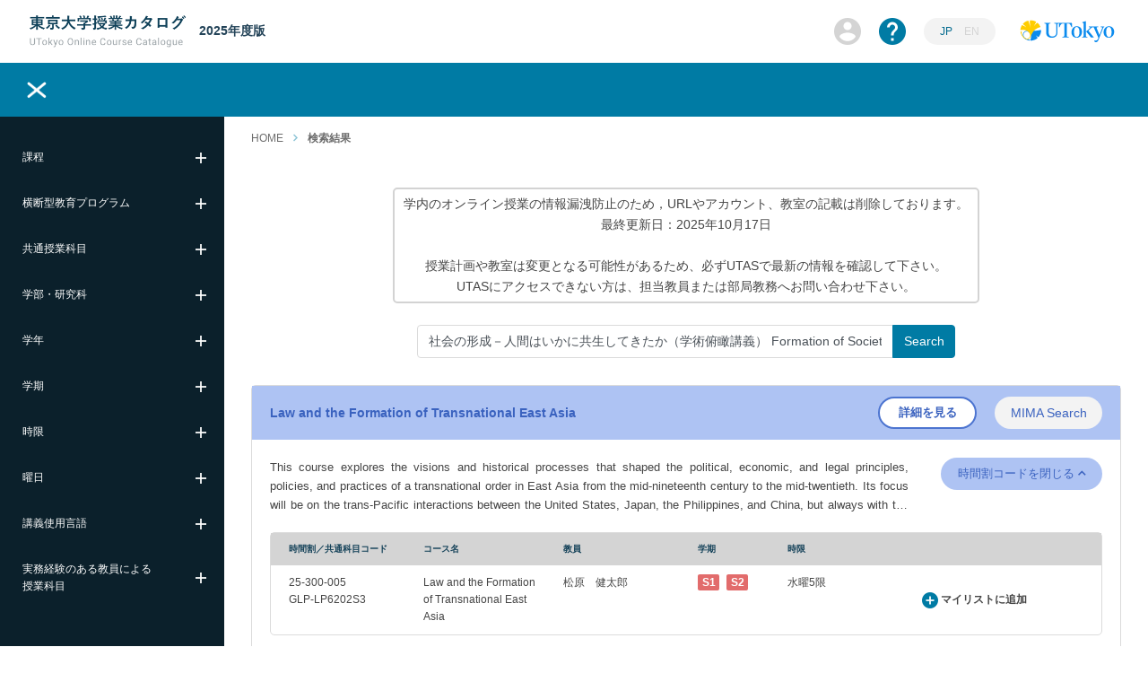

--- FILE ---
content_type: text/html; charset=UTF-8
request_url: https://catalog.he.u-tokyo.ac.jp/result?q=%E7%A4%BE%E4%BC%9A%E3%81%AE%E5%BD%A2%E6%88%90%EF%BC%8D%E4%BA%BA%E9%96%93%E3%81%AF%E3%81%84%E3%81%8B%E3%81%AB%E5%85%B1%E7%94%9F%E3%81%97%E3%81%A6%E3%81%8D%E3%81%9F%E3%81%8B%EF%BC%88%E5%AD%A6%E8%A1%93%E4%BF%AF%E7%9E%B0%E8%AC%9B%E7%BE%A9%EF%BC%89%20Formation%20of%20Society%5C-History%20of%20Man%27s%20Symbiosis%20%5C%28Global%20Focus%20on%20Knowledge%5C%29%20%E5%90%84%E5%AD%A6%E5%95%8F%E9%A0%98%E5%9F%9F%20%E7%A4%BE%E4%BC%9A%E7%8F%BE%E8%B1%A1%20picture%20of%20issues%20schemes%20and%20concepts%20study%20of%20politics%20%E5%B0%91%E5%AD%90%E9%AB%98%E9%BD%A2%E5%8C%96%20Modern%20society%20Social%20sciences%20aging%20population%20developing%20knowledge
body_size: 15428
content:
<!DOCTYPE html>
<html lang="ja">
    <head>
    <base href="https://catalog.he.u-tokyo.ac.jp/"/>
    <meta http-equiv="content-type" content="text/html; charset=utf-8"/>
    <meta name="viewport" content="width=device-width">
    <meta name="format-detection" content="telephone=no">
    <title>検索結果 - 東京大学授業カタログ</title>
    <link rel="shortcut icon" href="favicon.ico"/>

    <link rel="stylesheet" href="css/style.min.css?1724727514" type="text/css" />
    <style>
      body {
                  text-align: justify;
              }
    </style>
  </head>
  <body>
    <div
      id="catalog-container"
      class="interface-language-ja">
                  
        <div id="catalog-header" class="  ">
          <div id="catalog-header-logo">
        <a href="/">
          <img
            src="assets/img/header-logo.png?1713767527"
            alt="東京大学授業カタログ"/>

          <span class="ml-2">2025年度版
                      </span>
        </a>
      </div>
    
    <div id="catalog-header-right">
      
      <span id="catalog-header-account">
        <img
          src="assets/img/header-account-off.png"
          class="catalog-sign-in-button"
          alt="マイリスト"
          data-toggle="tooltip"
          data-container="#catalog-header"
          data-placement="bottom"
          title="マイリスト"/>
      </span>

      <a href="/about" id="catalog-header-about">
        <img
          src="assets/img/header-about.png"
          alt="授業カタログとは"
          data-toggle="tooltip"
          data-container="#catalog-header"
          data-placement="bottom"
          title="授業カタログとは"/>
      </a>

              <div id="catalog-header-language">
          <a
            href="#"
            class="catalog-switch-interface-language active"
            data-interface-language="ja">JP</a>
          <a
            href="#"
            class="catalog-switch-interface-language "
            data-interface-language="en">EN</a>
        </div>
      
              <div id="catalog-header-utokyo-logo">
          <a href="https://www.u-tokyo.ac.jp/" target="_blank">
            <img src="assets/img/banner/utokyo.svg" alt="東京大学"/>
          </a>
        </div>
          </div>
  </div>


                  
      <div
        id="catalog-nav"
        class="color-all   ">
        <img
          id="catalog-nav-slide-menu-icon"
          class=""
          src="assets/img/menu-close.png"
          data-open-src="assets/img/menu.png"
          data-close-src="assets/img/menu-close.png"/>

        <img
          id="catalog-nav-overlay-menu-icon"
          src="assets/img/menu.png"
          data-open-src="assets/img/menu.png"
          data-close-src="assets/img/menu-close.png"/>

                                </div>

                  
        
        

                  
      <div id="catalog-content-container">
                <div id="catalog-overlay-menu">
                        <div
        class="catalog-facet-item catalog-sidebar-lv0"
        data-facet-index="0">
        <span class="catalog-facet-item-name">
          課程
        </span>
        <img
          class="catalog-sidebar-open-icon"
          src="assets/img/sidebar-open.png"
          style=""/>
        <img
          class="catalog-sidebar-close-icon"
          src="assets/img/sidebar-close.png"
          style="display:none;"/>
      </div>

      <div
        class="catalog-facet-children"
        data-facet-index="0"
        style="display:none;">
                                      <div class="catalog-facet-item catalog-sidebar-lv1">
      <input
        class="catalog-facet-checkbox"
        type="checkbox"
        name="faculty_type"
        value="jd"
        />

      <span class="catalog-facet-item-name">
        学部前期課程
        <span class="catalog-facet-item-count">
          (2715)
        </span>
      </span>
    </div>
  
                                                <div class="catalog-facet-item catalog-sidebar-lv1">
      <input
        class="catalog-facet-checkbox"
        type="checkbox"
        name="faculty_type"
        value="ug"
        />

      <span class="catalog-facet-item-name">
        学部後期課程
        <span class="catalog-facet-item-count">
          (5072)
        </span>
      </span>
    </div>
  
                                                <div class="catalog-facet-item catalog-sidebar-lv1">
      <input
        class="catalog-facet-checkbox"
        type="checkbox"
        name="faculty_type"
        value="g"
        />

      <span class="catalog-facet-item-name">
        大学院
        <span class="catalog-facet-item-count">
          (7073)
        </span>
      </span>
    </div>
  
                        </div>
                <div
        class="catalog-facet-item catalog-sidebar-lv0"
        data-facet-index="1">
        <span class="catalog-facet-item-name">
          横断型教育プログラム
        </span>
        <img
          class="catalog-sidebar-open-icon"
          src="assets/img/sidebar-open.png"
          style=""/>
        <img
          class="catalog-sidebar-close-icon"
          src="assets/img/sidebar-close.png"
          style="display:none;"/>
      </div>

      <div
        class="catalog-facet-children"
        data-facet-index="1"
        style="display:none;">
                                      <div class="catalog-facet-item catalog-sidebar-lv1">
      <input
        class="catalog-facet-checkbox"
        type="checkbox"
        name="uwide_cross_program_codes"
        value="21004"
        />

      <span class="catalog-facet-item-name">
        死生学・応用倫理教育プログラム
        <span class="catalog-facet-item-count">
          (37)
        </span>
      </span>
    </div>
  
                                                <div class="catalog-facet-item catalog-sidebar-lv1">
      <input
        class="catalog-facet-checkbox"
        type="checkbox"
        name="uwide_cross_program_codes"
        value="21006"
        />

      <span class="catalog-facet-item-name">
        こころの総合人間科学教育プログラム
        <span class="catalog-facet-item-count">
          (34)
        </span>
      </span>
    </div>
  
                                                <div class="catalog-facet-item catalog-sidebar-lv1">
      <input
        class="catalog-facet-checkbox"
        type="checkbox"
        name="uwide_cross_program_codes"
        value="21007"
        />

      <span class="catalog-facet-item-name">
        数理・データサイエンス教育プログラム
        <span class="catalog-facet-item-count">
          (141)
        </span>
      </span>
    </div>
  
                                                <div class="catalog-facet-item catalog-sidebar-lv1">
      <input
        class="catalog-facet-checkbox"
        type="checkbox"
        name="uwide_cross_program_codes"
        value="21008"
        />

      <span class="catalog-facet-item-name">
        地域未来社会教育プログラム
        <span class="catalog-facet-item-count">
          (31)
        </span>
      </span>
    </div>
  
                                                <div class="catalog-facet-item catalog-sidebar-lv1">
      <input
        class="catalog-facet-checkbox"
        type="checkbox"
        name="uwide_cross_program_codes"
        value="21009"
        />

      <span class="catalog-facet-item-name">
        サイバーセキュリティ教育プログラム
        <span class="catalog-facet-item-count">
          (22)
        </span>
      </span>
    </div>
  
                                                <div class="catalog-facet-item catalog-sidebar-lv1">
      <input
        class="catalog-facet-checkbox"
        type="checkbox"
        name="uwide_cross_program_codes"
        value="21010"
        />

      <span class="catalog-facet-item-name">
        エネルギー総合学教育プログラム
        <span class="catalog-facet-item-count">
          (27)
        </span>
      </span>
    </div>
  
                                                <div class="catalog-facet-item catalog-sidebar-lv1">
      <input
        class="catalog-facet-checkbox"
        type="checkbox"
        name="uwide_cross_program_codes"
        value="21011"
        />

      <span class="catalog-facet-item-name">
        サステイナビリティ学際教育プログラム
        <span class="catalog-facet-item-count">
          (264)
        </span>
      </span>
    </div>
  
                                                <div class="catalog-facet-item catalog-sidebar-lv1">
      <input
        class="catalog-facet-checkbox"
        type="checkbox"
        name="uwide_cross_program_codes"
        value="21012"
        />

      <span class="catalog-facet-item-name">
        半導体教育プログラム
        <span class="catalog-facet-item-count">
          (37)
        </span>
      </span>
    </div>
  
                                                <div class="catalog-facet-item catalog-sidebar-lv1">
      <input
        class="catalog-facet-checkbox"
        type="checkbox"
        name="uwide_cross_program_codes"
        value="21103"
        />

      <span class="catalog-facet-item-name">
        ダイバーシティ・インクルージョン教育プログラム
        <span class="catalog-facet-item-count">
          (31)
        </span>
      </span>
    </div>
  
                                                <div class="catalog-facet-item catalog-sidebar-lv1">
      <input
        class="catalog-facet-checkbox"
        type="checkbox"
        name="uwide_cross_program_codes"
        value="22002"
        />

      <span class="catalog-facet-item-name">
        海洋学際教育プログラム
        <span class="catalog-facet-item-count">
          (29)
        </span>
      </span>
    </div>
  
                                                <div class="catalog-facet-item catalog-sidebar-lv1">
      <input
        class="catalog-facet-checkbox"
        type="checkbox"
        name="uwide_cross_program_codes"
        value="22003"
        />

      <span class="catalog-facet-item-name">
        デジタル・ヒューマニティーズ教育プログラム
        <span class="catalog-facet-item-count">
          (33)
        </span>
      </span>
    </div>
  
                                                <div class="catalog-facet-item catalog-sidebar-lv1">
      <input
        class="catalog-facet-checkbox"
        type="checkbox"
        name="uwide_cross_program_codes"
        value="22004"
        />

      <span class="catalog-facet-item-name">
        科学技術イノベーション政策の科学教育プログラム
        <span class="catalog-facet-item-count">
          (101)
        </span>
      </span>
    </div>
  
                                                <div class="catalog-facet-item catalog-sidebar-lv1">
      <input
        class="catalog-facet-checkbox"
        type="checkbox"
        name="uwide_cross_program_codes"
        value="22005"
        />

      <span class="catalog-facet-item-name">
        社会デザインと実践のためのグローバルリーダーシップ養成プログラム
        <span class="catalog-facet-item-count">
          (184)
        </span>
      </span>
    </div>
  
                        </div>
                <div
        class="catalog-facet-item catalog-sidebar-lv0"
        data-facet-index="2">
        <span class="catalog-facet-item-name">
          共通授業科目
        </span>
        <img
          class="catalog-sidebar-open-icon"
          src="assets/img/sidebar-open.png"
          style=""/>
        <img
          class="catalog-sidebar-close-icon"
          src="assets/img/sidebar-close.png"
          style="display:none;"/>
      </div>

      <div
        class="catalog-facet-children"
        data-facet-index="2"
        style="display:none;">
                                      <div class="catalog-facet-item catalog-sidebar-lv1">
      <input
        class="catalog-facet-checkbox"
        type="checkbox"
        name="common_cross_program_codes"
        value="32001"
        />

      <span class="catalog-facet-item-name">
        全学部共通授業科目
        <span class="catalog-facet-item-count">
          (99)
        </span>
      </span>
    </div>
  
                                                <div class="catalog-facet-item catalog-sidebar-lv1">
      <input
        class="catalog-facet-checkbox"
        type="checkbox"
        name="common_cross_program_codes"
        value="31001"
        />

      <span class="catalog-facet-item-name">
        大学院共通授業科目
        <span class="catalog-facet-item-count">
          (60)
        </span>
      </span>
    </div>
  
                        </div>
                <div
        class="catalog-facet-item catalog-sidebar-lv0"
        data-facet-index="3">
        <span class="catalog-facet-item-name">
          学部・研究科
        </span>
        <img
          class="catalog-sidebar-open-icon"
          src="assets/img/sidebar-open.png"
          style=""/>
        <img
          class="catalog-sidebar-close-icon"
          src="assets/img/sidebar-close.png"
          style="display:none;"/>
      </div>

      <div
        class="catalog-facet-children"
        data-facet-index="3"
        style="display:none;">
                                      <div class="catalog-facet-item catalog-sidebar-lv1">
      <input
        class="catalog-facet-checkbox"
        type="checkbox"
        name="faculty_id"
        value="26"
        />

      <span class="catalog-facet-item-name">
        教養学部（前期課程）
        <span class="catalog-facet-item-count">
          (2715)
        </span>
      </span>
    </div>
  
                                                <div class="catalog-facet-item catalog-sidebar-lv1">
      <input
        class="catalog-facet-checkbox"
        type="checkbox"
        name="faculty_id"
        value="1"
        />

      <span class="catalog-facet-item-name">
        法学部
        <span class="catalog-facet-item-count">
          (210)
        </span>
      </span>
    </div>
  
                                                <div class="catalog-facet-item catalog-sidebar-lv1">
      <input
        class="catalog-facet-checkbox"
        type="checkbox"
        name="faculty_id"
        value="2"
        />

      <span class="catalog-facet-item-name">
        医学部
        <span class="catalog-facet-item-count">
          (81)
        </span>
      </span>
    </div>
  
                                                <div class="catalog-facet-item catalog-sidebar-lv1">
      <input
        class="catalog-facet-checkbox"
        type="checkbox"
        name="faculty_id"
        value="3"
        />

      <span class="catalog-facet-item-name">
        工学部
        <span class="catalog-facet-item-count">
          (789)
        </span>
      </span>
    </div>
  
                                                <div class="catalog-facet-item catalog-sidebar-lv1">
      <input
        class="catalog-facet-checkbox"
        type="checkbox"
        name="faculty_id"
        value="4"
        />

      <span class="catalog-facet-item-name">
        文学部
        <span class="catalog-facet-item-count">
          (762)
        </span>
      </span>
    </div>
  
                                                <div class="catalog-facet-item catalog-sidebar-lv1">
      <input
        class="catalog-facet-checkbox"
        type="checkbox"
        name="faculty_id"
        value="5"
        />

      <span class="catalog-facet-item-name">
        理学部
        <span class="catalog-facet-item-count">
          (498)
        </span>
      </span>
    </div>
  
                                                <div class="catalog-facet-item catalog-sidebar-lv1">
      <input
        class="catalog-facet-checkbox"
        type="checkbox"
        name="faculty_id"
        value="6"
        />

      <span class="catalog-facet-item-name">
        農学部
        <span class="catalog-facet-item-count">
          (409)
        </span>
      </span>
    </div>
  
                                                <div class="catalog-facet-item catalog-sidebar-lv1">
      <input
        class="catalog-facet-checkbox"
        type="checkbox"
        name="faculty_id"
        value="7"
        />

      <span class="catalog-facet-item-name">
        経済学部
        <span class="catalog-facet-item-count">
          (298)
        </span>
      </span>
    </div>
  
                                                <div class="catalog-facet-item catalog-sidebar-lv1">
      <input
        class="catalog-facet-checkbox"
        type="checkbox"
        name="faculty_id"
        value="8"
        />

      <span class="catalog-facet-item-name">
        教養学部
        <span class="catalog-facet-item-count">
          (1615)
        </span>
      </span>
    </div>
  
                                                <div class="catalog-facet-item catalog-sidebar-lv1">
      <input
        class="catalog-facet-checkbox"
        type="checkbox"
        name="faculty_id"
        value="9"
        />

      <span class="catalog-facet-item-name">
        教育学部
        <span class="catalog-facet-item-count">
          (180)
        </span>
      </span>
    </div>
  
                                                <div class="catalog-facet-item catalog-sidebar-lv1">
      <input
        class="catalog-facet-checkbox"
        type="checkbox"
        name="faculty_id"
        value="10"
        />

      <span class="catalog-facet-item-name">
        薬学部
        <span class="catalog-facet-item-count">
          (52)
        </span>
      </span>
    </div>
  
                                                <div class="catalog-facet-item catalog-sidebar-lv1">
      <input
        class="catalog-facet-checkbox"
        type="checkbox"
        name="faculty_id"
        value="27"
        />

      <span class="catalog-facet-item-name">
        グローバル教育センター
        <span class="catalog-facet-item-count">
          (178)
        </span>
      </span>
    </div>
  
                                                <div class="catalog-facet-item catalog-sidebar-lv1">
      <input
        class="catalog-facet-checkbox"
        type="checkbox"
        name="faculty_id"
        value="11"
        />

      <span class="catalog-facet-item-name">
        人文社会系研究科
        <span class="catalog-facet-item-count">
          (689)
        </span>
      </span>
    </div>
  
                                                <div class="catalog-facet-item catalog-sidebar-lv1">
      <input
        class="catalog-facet-checkbox"
        type="checkbox"
        name="faculty_id"
        value="12"
        />

      <span class="catalog-facet-item-name">
        教育学研究科
        <span class="catalog-facet-item-count">
          (276)
        </span>
      </span>
    </div>
  
                                                <div class="catalog-facet-item catalog-sidebar-lv1">
      <input
        class="catalog-facet-checkbox"
        type="checkbox"
        name="faculty_id"
        value="13"
        />

      <span class="catalog-facet-item-name">
        法学政治学研究科
        <span class="catalog-facet-item-count">
          (496)
        </span>
      </span>
    </div>
  
                                                <div class="catalog-facet-item catalog-sidebar-lv1">
      <input
        class="catalog-facet-checkbox"
        type="checkbox"
        name="faculty_id"
        value="14"
        />

      <span class="catalog-facet-item-name">
        経済学研究科
        <span class="catalog-facet-item-count">
          (169)
        </span>
      </span>
    </div>
  
                                                <div class="catalog-facet-item catalog-sidebar-lv1">
      <input
        class="catalog-facet-checkbox"
        type="checkbox"
        name="faculty_id"
        value="15"
        />

      <span class="catalog-facet-item-name">
        総合文化研究科
        <span class="catalog-facet-item-count">
          (1891)
        </span>
      </span>
    </div>
  
                                                <div class="catalog-facet-item catalog-sidebar-lv1">
      <input
        class="catalog-facet-checkbox"
        type="checkbox"
        name="faculty_id"
        value="16"
        />

      <span class="catalog-facet-item-name">
        理学系研究科
        <span class="catalog-facet-item-count">
          (257)
        </span>
      </span>
    </div>
  
                                                <div class="catalog-facet-item catalog-sidebar-lv1">
      <input
        class="catalog-facet-checkbox"
        type="checkbox"
        name="faculty_id"
        value="17"
        />

      <span class="catalog-facet-item-name">
        工学系研究科
        <span class="catalog-facet-item-count">
          (969)
        </span>
      </span>
    </div>
  
                                                <div class="catalog-facet-item catalog-sidebar-lv1">
      <input
        class="catalog-facet-checkbox"
        type="checkbox"
        name="faculty_id"
        value="18"
        />

      <span class="catalog-facet-item-name">
        農学生命科学研究科
        <span class="catalog-facet-item-count">
          (485)
        </span>
      </span>
    </div>
  
                                                <div class="catalog-facet-item catalog-sidebar-lv1">
      <input
        class="catalog-facet-checkbox"
        type="checkbox"
        name="faculty_id"
        value="19"
        />

      <span class="catalog-facet-item-name">
        医学系研究科
        <span class="catalog-facet-item-count">
          (413)
        </span>
      </span>
    </div>
  
                                                <div class="catalog-facet-item catalog-sidebar-lv1">
      <input
        class="catalog-facet-checkbox"
        type="checkbox"
        name="faculty_id"
        value="20"
        />

      <span class="catalog-facet-item-name">
        薬学系研究科
        <span class="catalog-facet-item-count">
          (27)
        </span>
      </span>
    </div>
  
                                                <div class="catalog-facet-item catalog-sidebar-lv1">
      <input
        class="catalog-facet-checkbox"
        type="checkbox"
        name="faculty_id"
        value="21"
        />

      <span class="catalog-facet-item-name">
        数理科学研究科
        <span class="catalog-facet-item-count">
          (76)
        </span>
      </span>
    </div>
  
                                                <div class="catalog-facet-item catalog-sidebar-lv1">
      <input
        class="catalog-facet-checkbox"
        type="checkbox"
        name="faculty_id"
        value="22"
        />

      <span class="catalog-facet-item-name">
        新領域創成科学研究科
        <span class="catalog-facet-item-count">
          (614)
        </span>
      </span>
    </div>
  
                                                <div class="catalog-facet-item catalog-sidebar-lv1">
      <input
        class="catalog-facet-checkbox"
        type="checkbox"
        name="faculty_id"
        value="23"
        />

      <span class="catalog-facet-item-name">
        情報理工学系研究科
        <span class="catalog-facet-item-count">
          (216)
        </span>
      </span>
    </div>
  
                                                <div class="catalog-facet-item catalog-sidebar-lv1">
      <input
        class="catalog-facet-checkbox"
        type="checkbox"
        name="faculty_id"
        value="24"
        />

      <span class="catalog-facet-item-name">
        学際情報学府
        <span class="catalog-facet-item-count">
          (163)
        </span>
      </span>
    </div>
  
                                                <div class="catalog-facet-item catalog-sidebar-lv1">
      <input
        class="catalog-facet-checkbox"
        type="checkbox"
        name="faculty_id"
        value="25"
        />

      <span class="catalog-facet-item-name">
        公共政策学教育部
        <span class="catalog-facet-item-count">
          (332)
        </span>
      </span>
    </div>
  
                        </div>
                <div
        class="catalog-facet-item catalog-sidebar-lv0"
        data-facet-index="4">
        <span class="catalog-facet-item-name">
          学年
        </span>
        <img
          class="catalog-sidebar-open-icon"
          src="assets/img/sidebar-open.png"
          style=""/>
        <img
          class="catalog-sidebar-close-icon"
          src="assets/img/sidebar-close.png"
          style="display:none;"/>
      </div>

      <div
        class="catalog-facet-children"
        data-facet-index="4"
        style="display:none;">
                                      <div class="catalog-facet-item catalog-sidebar-lv1">
      <input
        class="catalog-facet-checkbox"
        type="checkbox"
        name="grades"
        value="B2"
        />

      <span class="catalog-facet-item-name">
        2nd
        <span class="catalog-facet-item-count">
          (435)
        </span>
      </span>
    </div>
  
                                                <div class="catalog-facet-item catalog-sidebar-lv1">
      <input
        class="catalog-facet-checkbox"
        type="checkbox"
        name="grades"
        value="B3"
        />

      <span class="catalog-facet-item-name">
        3rd
        <span class="catalog-facet-item-count">
          (1738)
        </span>
      </span>
    </div>
  
                                                <div class="catalog-facet-item catalog-sidebar-lv1">
      <input
        class="catalog-facet-checkbox"
        type="checkbox"
        name="grades"
        value="B4"
        />

      <span class="catalog-facet-item-name">
        4th
        <span class="catalog-facet-item-count">
          (2047)
        </span>
      </span>
    </div>
  
                                                <div class="catalog-facet-item catalog-sidebar-lv1">
      <input
        class="catalog-facet-checkbox"
        type="checkbox"
        name="grades"
        value="B5"
        />

      <span class="catalog-facet-item-name">
        5th
        <span class="catalog-facet-item-count">
          (729)
        </span>
      </span>
    </div>
  
                                                <div class="catalog-facet-item catalog-sidebar-lv1">
      <input
        class="catalog-facet-checkbox"
        type="checkbox"
        name="grades"
        value="B6"
        />

      <span class="catalog-facet-item-name">
        6th
        <span class="catalog-facet-item-count">
          (716)
        </span>
      </span>
    </div>
  
                                            
                                            
                                            
                                            
                        </div>
                <div
        class="catalog-facet-item catalog-sidebar-lv0"
        data-facet-index="5">
        <span class="catalog-facet-item-name">
          学期
        </span>
        <img
          class="catalog-sidebar-open-icon"
          src="assets/img/sidebar-open.png"
          style=""/>
        <img
          class="catalog-sidebar-close-icon"
          src="assets/img/sidebar-close.png"
          style="display:none;"/>
      </div>

      <div
        class="catalog-facet-children"
        data-facet-index="5"
        style="display:none;">
                                      <div class="catalog-facet-item catalog-sidebar-lv1">
      <input
        class="catalog-facet-checkbox"
        type="checkbox"
        name="semester_codes"
        value="S1"
        />

      <span class="catalog-facet-item-name">
        S1
        <span class="catalog-facet-item-count">
          (7492)
        </span>
      </span>
    </div>
  
                                                <div class="catalog-facet-item catalog-sidebar-lv1">
      <input
        class="catalog-facet-checkbox"
        type="checkbox"
        name="semester_codes"
        value="S2"
        />

      <span class="catalog-facet-item-name">
        S2
        <span class="catalog-facet-item-count">
          (7544)
        </span>
      </span>
    </div>
  
                                                <div class="catalog-facet-item catalog-sidebar-lv1">
      <input
        class="catalog-facet-checkbox"
        type="checkbox"
        name="semester_codes"
        value="A1"
        />

      <span class="catalog-facet-item-name">
        A1
        <span class="catalog-facet-item-count">
          (7634)
        </span>
      </span>
    </div>
  
                                                <div class="catalog-facet-item catalog-sidebar-lv1">
      <input
        class="catalog-facet-checkbox"
        type="checkbox"
        name="semester_codes"
        value="A2"
        />

      <span class="catalog-facet-item-name">
        A2
        <span class="catalog-facet-item-count">
          (7638)
        </span>
      </span>
    </div>
  
                                                <div class="catalog-facet-item catalog-sidebar-lv1">
      <input
        class="catalog-facet-checkbox"
        type="checkbox"
        name="semester_codes"
        value="W"
        />

      <span class="catalog-facet-item-name">
        W
        <span class="catalog-facet-item-count">
          (57)
        </span>
      </span>
    </div>
  
                                            
                        </div>
                <div
        class="catalog-facet-item catalog-sidebar-lv0"
        data-facet-index="6">
        <span class="catalog-facet-item-name">
          時限
        </span>
        <img
          class="catalog-sidebar-open-icon"
          src="assets/img/sidebar-open.png"
          style=""/>
        <img
          class="catalog-sidebar-close-icon"
          src="assets/img/sidebar-close.png"
          style="display:none;"/>
      </div>

      <div
        class="catalog-facet-children"
        data-facet-index="6"
        style="display:none;">
                                      <div class="catalog-facet-item catalog-sidebar-lv1">
      <input
        class="catalog-facet-checkbox"
        type="checkbox"
        name="period_codes"
        value="0"
        />

      <span class="catalog-facet-item-name">
        1限
        <span class="catalog-facet-item-count">
          (1291)
        </span>
      </span>
    </div>
  
                                                <div class="catalog-facet-item catalog-sidebar-lv1">
      <input
        class="catalog-facet-checkbox"
        type="checkbox"
        name="period_codes"
        value="1"
        />

      <span class="catalog-facet-item-name">
        2限
        <span class="catalog-facet-item-count">
          (3363)
        </span>
      </span>
    </div>
  
                                                <div class="catalog-facet-item catalog-sidebar-lv1">
      <input
        class="catalog-facet-checkbox"
        type="checkbox"
        name="period_codes"
        value="2"
        />

      <span class="catalog-facet-item-name">
        3限
        <span class="catalog-facet-item-count">
          (3157)
        </span>
      </span>
    </div>
  
                                                <div class="catalog-facet-item catalog-sidebar-lv1">
      <input
        class="catalog-facet-checkbox"
        type="checkbox"
        name="period_codes"
        value="3"
        />

      <span class="catalog-facet-item-name">
        4限
        <span class="catalog-facet-item-count">
          (2841)
        </span>
      </span>
    </div>
  
                                                <div class="catalog-facet-item catalog-sidebar-lv1">
      <input
        class="catalog-facet-checkbox"
        type="checkbox"
        name="period_codes"
        value="4"
        />

      <span class="catalog-facet-item-name">
        5限
        <span class="catalog-facet-item-count">
          (2168)
        </span>
      </span>
    </div>
  
                                                <div class="catalog-facet-item catalog-sidebar-lv1">
      <input
        class="catalog-facet-checkbox"
        type="checkbox"
        name="period_codes"
        value="5"
        />

      <span class="catalog-facet-item-name">
        6限
        <span class="catalog-facet-item-count">
          (210)
        </span>
      </span>
    </div>
  
                                            
                                                <div class="catalog-facet-item catalog-sidebar-lv1">
      <input
        class="catalog-facet-checkbox"
        type="checkbox"
        name="period_codes"
        value="50"
        />

      <span class="catalog-facet-item-name">
        その他
        <span class="catalog-facet-item-count">
          (3183)
        </span>
      </span>
    </div>
  
                        </div>
                <div
        class="catalog-facet-item catalog-sidebar-lv0"
        data-facet-index="7">
        <span class="catalog-facet-item-name">
          曜日
        </span>
        <img
          class="catalog-sidebar-open-icon"
          src="assets/img/sidebar-open.png"
          style=""/>
        <img
          class="catalog-sidebar-close-icon"
          src="assets/img/sidebar-close.png"
          style="display:none;"/>
      </div>

      <div
        class="catalog-facet-children"
        data-facet-index="7"
        style="display:none;">
                                      <div class="catalog-facet-item catalog-sidebar-lv1">
      <input
        class="catalog-facet-checkbox"
        type="checkbox"
        name="wday_codes"
        value="1000"
        />

      <span class="catalog-facet-item-name">
        月曜
        <span class="catalog-facet-item-count">
          (2498)
        </span>
      </span>
    </div>
  
                                                <div class="catalog-facet-item catalog-sidebar-lv1">
      <input
        class="catalog-facet-checkbox"
        type="checkbox"
        name="wday_codes"
        value="1100"
        />

      <span class="catalog-facet-item-name">
        火曜
        <span class="catalog-facet-item-count">
          (2901)
        </span>
      </span>
    </div>
  
                                                <div class="catalog-facet-item catalog-sidebar-lv1">
      <input
        class="catalog-facet-checkbox"
        type="checkbox"
        name="wday_codes"
        value="1200"
        />

      <span class="catalog-facet-item-name">
        水曜
        <span class="catalog-facet-item-count">
          (2619)
        </span>
      </span>
    </div>
  
                                                <div class="catalog-facet-item catalog-sidebar-lv1">
      <input
        class="catalog-facet-checkbox"
        type="checkbox"
        name="wday_codes"
        value="1300"
        />

      <span class="catalog-facet-item-name">
        木曜
        <span class="catalog-facet-item-count">
          (1984)
        </span>
      </span>
    </div>
  
                                                <div class="catalog-facet-item catalog-sidebar-lv1">
      <input
        class="catalog-facet-checkbox"
        type="checkbox"
        name="wday_codes"
        value="1400"
        />

      <span class="catalog-facet-item-name">
        金曜
        <span class="catalog-facet-item-count">
          (2446)
        </span>
      </span>
    </div>
  
                                                <div class="catalog-facet-item catalog-sidebar-lv1">
      <input
        class="catalog-facet-checkbox"
        type="checkbox"
        name="wday_codes"
        value="1500"
        />

      <span class="catalog-facet-item-name">
        土曜
        <span class="catalog-facet-item-count">
          (28)
        </span>
      </span>
    </div>
  
                                            
                                                <div class="catalog-facet-item catalog-sidebar-lv1">
      <input
        class="catalog-facet-checkbox"
        type="checkbox"
        name="wday_codes"
        value="1700"
        />

      <span class="catalog-facet-item-name">
        集中
        <span class="catalog-facet-item-count">
          (3167)
        </span>
      </span>
    </div>
  
                                            
                        </div>
                <div
        class="catalog-facet-item catalog-sidebar-lv0"
        data-facet-index="8">
        <span class="catalog-facet-item-name">
          講義使用言語
        </span>
        <img
          class="catalog-sidebar-open-icon"
          src="assets/img/sidebar-open.png"
          style=""/>
        <img
          class="catalog-sidebar-close-icon"
          src="assets/img/sidebar-close.png"
          style="display:none;"/>
      </div>

      <div
        class="catalog-facet-children"
        data-facet-index="8"
        style="display:none;">
                                      <div class="catalog-facet-item catalog-sidebar-lv1">
      <input
        class="catalog-facet-checkbox"
        type="checkbox"
        name="course_language_codes"
        value="01"
        />

      <span class="catalog-facet-item-name">
        日本語
        <span class="catalog-facet-item-count">
          (10559)
        </span>
      </span>
    </div>
  
                                                <div class="catalog-facet-item catalog-sidebar-lv1">
      <input
        class="catalog-facet-checkbox"
        type="checkbox"
        name="course_language_codes"
        value="02"
        />

      <span class="catalog-facet-item-name">
        英語
        <span class="catalog-facet-item-count">
          (3638)
        </span>
      </span>
    </div>
  
                                                <div class="catalog-facet-item catalog-sidebar-lv1">
      <input
        class="catalog-facet-checkbox"
        type="checkbox"
        name="course_language_codes"
        value="03"
        />

      <span class="catalog-facet-item-name">
        フランス語
        <span class="catalog-facet-item-count">
          (108)
        </span>
      </span>
    </div>
  
                                                <div class="catalog-facet-item catalog-sidebar-lv1">
      <input
        class="catalog-facet-checkbox"
        type="checkbox"
        name="course_language_codes"
        value="04"
        />

      <span class="catalog-facet-item-name">
        ドイツ語
        <span class="catalog-facet-item-count">
          (131)
        </span>
      </span>
    </div>
  
                                                <div class="catalog-facet-item catalog-sidebar-lv1">
      <input
        class="catalog-facet-checkbox"
        type="checkbox"
        name="course_language_codes"
        value="05"
        />

      <span class="catalog-facet-item-name">
        中国語
        <span class="catalog-facet-item-count">
          (70)
        </span>
      </span>
    </div>
  
                                                <div class="catalog-facet-item catalog-sidebar-lv1">
      <input
        class="catalog-facet-checkbox"
        type="checkbox"
        name="course_language_codes"
        value="06"
        />

      <span class="catalog-facet-item-name">
        日本語/英語
        <span class="catalog-facet-item-count">
          (973)
        </span>
      </span>
    </div>
  
                                                <div class="catalog-facet-item catalog-sidebar-lv1">
      <input
        class="catalog-facet-checkbox"
        type="checkbox"
        name="course_language_codes"
        value="07"
        />

      <span class="catalog-facet-item-name">
        日本語/フランス語
        <span class="catalog-facet-item-count">
          (68)
        </span>
      </span>
    </div>
  
                                                <div class="catalog-facet-item catalog-sidebar-lv1">
      <input
        class="catalog-facet-checkbox"
        type="checkbox"
        name="course_language_codes"
        value="08"
        />

      <span class="catalog-facet-item-name">
        日本語/ドイツ語
        <span class="catalog-facet-item-count">
          (29)
        </span>
      </span>
    </div>
  
                                                <div class="catalog-facet-item catalog-sidebar-lv1">
      <input
        class="catalog-facet-checkbox"
        type="checkbox"
        name="course_language_codes"
        value="09"
        />

      <span class="catalog-facet-item-name">
        日本語/中国語
        <span class="catalog-facet-item-count">
          (64)
        </span>
      </span>
    </div>
  
                                                <div class="catalog-facet-item catalog-sidebar-lv1">
      <input
        class="catalog-facet-checkbox"
        type="checkbox"
        name="course_language_codes"
        value="10"
        />

      <span class="catalog-facet-item-name">
        韓国朝鮮語
        <span class="catalog-facet-item-count">
          (59)
        </span>
      </span>
    </div>
  
                                                <div class="catalog-facet-item catalog-sidebar-lv1">
      <input
        class="catalog-facet-checkbox"
        type="checkbox"
        name="course_language_codes"
        value="11"
        />

      <span class="catalog-facet-item-name">
        日本語/韓国朝鮮語
        <span class="catalog-facet-item-count">
          (40)
        </span>
      </span>
    </div>
  
                                                <div class="catalog-facet-item catalog-sidebar-lv1">
      <input
        class="catalog-facet-checkbox"
        type="checkbox"
        name="course_language_codes"
        value="12"
        />

      <span class="catalog-facet-item-name">
        イタリア語
        <span class="catalog-facet-item-count">
          (45)
        </span>
      </span>
    </div>
  
                                                <div class="catalog-facet-item catalog-sidebar-lv1">
      <input
        class="catalog-facet-checkbox"
        type="checkbox"
        name="course_language_codes"
        value="13"
        />

      <span class="catalog-facet-item-name">
        日本語/イタリア語
        <span class="catalog-facet-item-count">
          (25)
        </span>
      </span>
    </div>
  
                                                <div class="catalog-facet-item catalog-sidebar-lv1">
      <input
        class="catalog-facet-checkbox"
        type="checkbox"
        name="course_language_codes"
        value="14"
        />

      <span class="catalog-facet-item-name">
        ロシア語
        <span class="catalog-facet-item-count">
          (19)
        </span>
      </span>
    </div>
  
                                                <div class="catalog-facet-item catalog-sidebar-lv1">
      <input
        class="catalog-facet-checkbox"
        type="checkbox"
        name="course_language_codes"
        value="15"
        />

      <span class="catalog-facet-item-name">
        日本語/ロシア語
        <span class="catalog-facet-item-count">
          (30)
        </span>
      </span>
    </div>
  
                                                <div class="catalog-facet-item catalog-sidebar-lv1">
      <input
        class="catalog-facet-checkbox"
        type="checkbox"
        name="course_language_codes"
        value="16"
        />

      <span class="catalog-facet-item-name">
        スペイン語
        <span class="catalog-facet-item-count">
          (64)
        </span>
      </span>
    </div>
  
                                                <div class="catalog-facet-item catalog-sidebar-lv1">
      <input
        class="catalog-facet-checkbox"
        type="checkbox"
        name="course_language_codes"
        value="17"
        />

      <span class="catalog-facet-item-name">
        日本語/スペイン語
        <span class="catalog-facet-item-count">
          (25)
        </span>
      </span>
    </div>
  
                                                <div class="catalog-facet-item catalog-sidebar-lv1">
      <input
        class="catalog-facet-checkbox"
        type="checkbox"
        name="course_language_codes"
        value="A1"
        />

      <span class="catalog-facet-item-name">
        日本語/日本手話
        <span class="catalog-facet-item-count">
          (8)
        </span>
      </span>
    </div>
  
                                                <div class="catalog-facet-item catalog-sidebar-lv1">
      <input
        class="catalog-facet-checkbox"
        type="checkbox"
        name="course_language_codes"
        value="ZZ"
        />

      <span class="catalog-facet-item-name">
        その他
        <span class="catalog-facet-item-count">
          (37)
        </span>
      </span>
    </div>
  
                        </div>
                <div
        class="catalog-facet-item catalog-sidebar-lv0"
        data-facet-index="9">
        <span class="catalog-facet-item-name">
          実務経験のある教員による <br />
 授業科目
        </span>
        <img
          class="catalog-sidebar-open-icon"
          src="assets/img/sidebar-open.png"
          style=""/>
        <img
          class="catalog-sidebar-close-icon"
          src="assets/img/sidebar-close.png"
          style="display:none;"/>
      </div>

      <div
        class="catalog-facet-children"
        data-facet-index="9"
        style="display:none;">
                                      <div class="catalog-facet-item catalog-sidebar-lv1">
      <input
        class="catalog-facet-checkbox"
        type="checkbox"
        name="operational_experience_flag"
        value="true"
        />

      <span class="catalog-facet-item-name">
        YES
        <span class="catalog-facet-item-count">
          (573)
        </span>
      </span>
    </div>
  
                                                <div class="catalog-facet-item catalog-sidebar-lv1">
      <input
        class="catalog-facet-checkbox"
        type="checkbox"
        name="operational_experience_flag"
        value="false"
        />

      <span class="catalog-facet-item-name">
        NO
        <span class="catalog-facet-item-count">
          (14287)
        </span>
      </span>
    </div>
  
                        </div>
      

          <a href="/about" id="catalog-overlay-menu-about">
            <img
              src="assets/img/overlay-menu-about.png"
              alt="授業カタログとは">
            <span>授業カタログとは</span>
          </a>

                      <div id="catalog-overlay-menu-language">
              <a
                href="#"
                class="catalog-switch-interface-language active"
                data-interface-language="ja">JP</a>
              <a
                href="#"
                class="catalog-switch-interface-language "
                data-interface-language="en">EN</a>
            </div>
          
        </div>

                  <div
    id="catalog-sidebar-container"
    class="catalog-search-result-sidebar-container">
                <div
        class="catalog-facet-item catalog-sidebar-lv0"
        data-facet-index="0">
        <span class="catalog-facet-item-name">
          課程
        </span>
        <img
          class="catalog-sidebar-open-icon"
          src="assets/img/sidebar-open.png"
          style=""/>
        <img
          class="catalog-sidebar-close-icon"
          src="assets/img/sidebar-close.png"
          style="display:none;"/>
      </div>

      <div
        class="catalog-facet-children"
        data-facet-index="0"
        style="display:none;">
                                      <div class="catalog-facet-item catalog-sidebar-lv1">
      <input
        class="catalog-facet-checkbox"
        type="checkbox"
        name="faculty_type"
        value="jd"
        />

      <span class="catalog-facet-item-name">
        学部前期課程
        <span class="catalog-facet-item-count">
          (2715)
        </span>
      </span>
    </div>
  
                                                <div class="catalog-facet-item catalog-sidebar-lv1">
      <input
        class="catalog-facet-checkbox"
        type="checkbox"
        name="faculty_type"
        value="ug"
        />

      <span class="catalog-facet-item-name">
        学部後期課程
        <span class="catalog-facet-item-count">
          (5072)
        </span>
      </span>
    </div>
  
                                                <div class="catalog-facet-item catalog-sidebar-lv1">
      <input
        class="catalog-facet-checkbox"
        type="checkbox"
        name="faculty_type"
        value="g"
        />

      <span class="catalog-facet-item-name">
        大学院
        <span class="catalog-facet-item-count">
          (7073)
        </span>
      </span>
    </div>
  
                        </div>
                <div
        class="catalog-facet-item catalog-sidebar-lv0"
        data-facet-index="1">
        <span class="catalog-facet-item-name">
          横断型教育プログラム
        </span>
        <img
          class="catalog-sidebar-open-icon"
          src="assets/img/sidebar-open.png"
          style=""/>
        <img
          class="catalog-sidebar-close-icon"
          src="assets/img/sidebar-close.png"
          style="display:none;"/>
      </div>

      <div
        class="catalog-facet-children"
        data-facet-index="1"
        style="display:none;">
                                      <div class="catalog-facet-item catalog-sidebar-lv1">
      <input
        class="catalog-facet-checkbox"
        type="checkbox"
        name="uwide_cross_program_codes"
        value="21004"
        />

      <span class="catalog-facet-item-name">
        死生学・応用倫理教育プログラム
        <span class="catalog-facet-item-count">
          (37)
        </span>
      </span>
    </div>
  
                                                <div class="catalog-facet-item catalog-sidebar-lv1">
      <input
        class="catalog-facet-checkbox"
        type="checkbox"
        name="uwide_cross_program_codes"
        value="21006"
        />

      <span class="catalog-facet-item-name">
        こころの総合人間科学教育プログラム
        <span class="catalog-facet-item-count">
          (34)
        </span>
      </span>
    </div>
  
                                                <div class="catalog-facet-item catalog-sidebar-lv1">
      <input
        class="catalog-facet-checkbox"
        type="checkbox"
        name="uwide_cross_program_codes"
        value="21007"
        />

      <span class="catalog-facet-item-name">
        数理・データサイエンス教育プログラム
        <span class="catalog-facet-item-count">
          (141)
        </span>
      </span>
    </div>
  
                                                <div class="catalog-facet-item catalog-sidebar-lv1">
      <input
        class="catalog-facet-checkbox"
        type="checkbox"
        name="uwide_cross_program_codes"
        value="21008"
        />

      <span class="catalog-facet-item-name">
        地域未来社会教育プログラム
        <span class="catalog-facet-item-count">
          (31)
        </span>
      </span>
    </div>
  
                                                <div class="catalog-facet-item catalog-sidebar-lv1">
      <input
        class="catalog-facet-checkbox"
        type="checkbox"
        name="uwide_cross_program_codes"
        value="21009"
        />

      <span class="catalog-facet-item-name">
        サイバーセキュリティ教育プログラム
        <span class="catalog-facet-item-count">
          (22)
        </span>
      </span>
    </div>
  
                                                <div class="catalog-facet-item catalog-sidebar-lv1">
      <input
        class="catalog-facet-checkbox"
        type="checkbox"
        name="uwide_cross_program_codes"
        value="21010"
        />

      <span class="catalog-facet-item-name">
        エネルギー総合学教育プログラム
        <span class="catalog-facet-item-count">
          (27)
        </span>
      </span>
    </div>
  
                                                <div class="catalog-facet-item catalog-sidebar-lv1">
      <input
        class="catalog-facet-checkbox"
        type="checkbox"
        name="uwide_cross_program_codes"
        value="21011"
        />

      <span class="catalog-facet-item-name">
        サステイナビリティ学際教育プログラム
        <span class="catalog-facet-item-count">
          (264)
        </span>
      </span>
    </div>
  
                                                <div class="catalog-facet-item catalog-sidebar-lv1">
      <input
        class="catalog-facet-checkbox"
        type="checkbox"
        name="uwide_cross_program_codes"
        value="21012"
        />

      <span class="catalog-facet-item-name">
        半導体教育プログラム
        <span class="catalog-facet-item-count">
          (37)
        </span>
      </span>
    </div>
  
                                                <div class="catalog-facet-item catalog-sidebar-lv1">
      <input
        class="catalog-facet-checkbox"
        type="checkbox"
        name="uwide_cross_program_codes"
        value="21103"
        />

      <span class="catalog-facet-item-name">
        ダイバーシティ・インクルージョン教育プログラム
        <span class="catalog-facet-item-count">
          (31)
        </span>
      </span>
    </div>
  
                                                <div class="catalog-facet-item catalog-sidebar-lv1">
      <input
        class="catalog-facet-checkbox"
        type="checkbox"
        name="uwide_cross_program_codes"
        value="22002"
        />

      <span class="catalog-facet-item-name">
        海洋学際教育プログラム
        <span class="catalog-facet-item-count">
          (29)
        </span>
      </span>
    </div>
  
                                                <div class="catalog-facet-item catalog-sidebar-lv1">
      <input
        class="catalog-facet-checkbox"
        type="checkbox"
        name="uwide_cross_program_codes"
        value="22003"
        />

      <span class="catalog-facet-item-name">
        デジタル・ヒューマニティーズ教育プログラム
        <span class="catalog-facet-item-count">
          (33)
        </span>
      </span>
    </div>
  
                                                <div class="catalog-facet-item catalog-sidebar-lv1">
      <input
        class="catalog-facet-checkbox"
        type="checkbox"
        name="uwide_cross_program_codes"
        value="22004"
        />

      <span class="catalog-facet-item-name">
        科学技術イノベーション政策の科学教育プログラム
        <span class="catalog-facet-item-count">
          (101)
        </span>
      </span>
    </div>
  
                                                <div class="catalog-facet-item catalog-sidebar-lv1">
      <input
        class="catalog-facet-checkbox"
        type="checkbox"
        name="uwide_cross_program_codes"
        value="22005"
        />

      <span class="catalog-facet-item-name">
        社会デザインと実践のためのグローバルリーダーシップ養成プログラム
        <span class="catalog-facet-item-count">
          (184)
        </span>
      </span>
    </div>
  
                        </div>
                <div
        class="catalog-facet-item catalog-sidebar-lv0"
        data-facet-index="2">
        <span class="catalog-facet-item-name">
          共通授業科目
        </span>
        <img
          class="catalog-sidebar-open-icon"
          src="assets/img/sidebar-open.png"
          style=""/>
        <img
          class="catalog-sidebar-close-icon"
          src="assets/img/sidebar-close.png"
          style="display:none;"/>
      </div>

      <div
        class="catalog-facet-children"
        data-facet-index="2"
        style="display:none;">
                                      <div class="catalog-facet-item catalog-sidebar-lv1">
      <input
        class="catalog-facet-checkbox"
        type="checkbox"
        name="common_cross_program_codes"
        value="32001"
        />

      <span class="catalog-facet-item-name">
        全学部共通授業科目
        <span class="catalog-facet-item-count">
          (99)
        </span>
      </span>
    </div>
  
                                                <div class="catalog-facet-item catalog-sidebar-lv1">
      <input
        class="catalog-facet-checkbox"
        type="checkbox"
        name="common_cross_program_codes"
        value="31001"
        />

      <span class="catalog-facet-item-name">
        大学院共通授業科目
        <span class="catalog-facet-item-count">
          (60)
        </span>
      </span>
    </div>
  
                        </div>
                <div
        class="catalog-facet-item catalog-sidebar-lv0"
        data-facet-index="3">
        <span class="catalog-facet-item-name">
          学部・研究科
        </span>
        <img
          class="catalog-sidebar-open-icon"
          src="assets/img/sidebar-open.png"
          style=""/>
        <img
          class="catalog-sidebar-close-icon"
          src="assets/img/sidebar-close.png"
          style="display:none;"/>
      </div>

      <div
        class="catalog-facet-children"
        data-facet-index="3"
        style="display:none;">
                                      <div class="catalog-facet-item catalog-sidebar-lv1">
      <input
        class="catalog-facet-checkbox"
        type="checkbox"
        name="faculty_id"
        value="26"
        />

      <span class="catalog-facet-item-name">
        教養学部（前期課程）
        <span class="catalog-facet-item-count">
          (2715)
        </span>
      </span>
    </div>
  
                                                <div class="catalog-facet-item catalog-sidebar-lv1">
      <input
        class="catalog-facet-checkbox"
        type="checkbox"
        name="faculty_id"
        value="1"
        />

      <span class="catalog-facet-item-name">
        法学部
        <span class="catalog-facet-item-count">
          (210)
        </span>
      </span>
    </div>
  
                                                <div class="catalog-facet-item catalog-sidebar-lv1">
      <input
        class="catalog-facet-checkbox"
        type="checkbox"
        name="faculty_id"
        value="2"
        />

      <span class="catalog-facet-item-name">
        医学部
        <span class="catalog-facet-item-count">
          (81)
        </span>
      </span>
    </div>
  
                                                <div class="catalog-facet-item catalog-sidebar-lv1">
      <input
        class="catalog-facet-checkbox"
        type="checkbox"
        name="faculty_id"
        value="3"
        />

      <span class="catalog-facet-item-name">
        工学部
        <span class="catalog-facet-item-count">
          (789)
        </span>
      </span>
    </div>
  
                                                <div class="catalog-facet-item catalog-sidebar-lv1">
      <input
        class="catalog-facet-checkbox"
        type="checkbox"
        name="faculty_id"
        value="4"
        />

      <span class="catalog-facet-item-name">
        文学部
        <span class="catalog-facet-item-count">
          (762)
        </span>
      </span>
    </div>
  
                                                <div class="catalog-facet-item catalog-sidebar-lv1">
      <input
        class="catalog-facet-checkbox"
        type="checkbox"
        name="faculty_id"
        value="5"
        />

      <span class="catalog-facet-item-name">
        理学部
        <span class="catalog-facet-item-count">
          (498)
        </span>
      </span>
    </div>
  
                                                <div class="catalog-facet-item catalog-sidebar-lv1">
      <input
        class="catalog-facet-checkbox"
        type="checkbox"
        name="faculty_id"
        value="6"
        />

      <span class="catalog-facet-item-name">
        農学部
        <span class="catalog-facet-item-count">
          (409)
        </span>
      </span>
    </div>
  
                                                <div class="catalog-facet-item catalog-sidebar-lv1">
      <input
        class="catalog-facet-checkbox"
        type="checkbox"
        name="faculty_id"
        value="7"
        />

      <span class="catalog-facet-item-name">
        経済学部
        <span class="catalog-facet-item-count">
          (298)
        </span>
      </span>
    </div>
  
                                                <div class="catalog-facet-item catalog-sidebar-lv1">
      <input
        class="catalog-facet-checkbox"
        type="checkbox"
        name="faculty_id"
        value="8"
        />

      <span class="catalog-facet-item-name">
        教養学部
        <span class="catalog-facet-item-count">
          (1615)
        </span>
      </span>
    </div>
  
                                                <div class="catalog-facet-item catalog-sidebar-lv1">
      <input
        class="catalog-facet-checkbox"
        type="checkbox"
        name="faculty_id"
        value="9"
        />

      <span class="catalog-facet-item-name">
        教育学部
        <span class="catalog-facet-item-count">
          (180)
        </span>
      </span>
    </div>
  
                                                <div class="catalog-facet-item catalog-sidebar-lv1">
      <input
        class="catalog-facet-checkbox"
        type="checkbox"
        name="faculty_id"
        value="10"
        />

      <span class="catalog-facet-item-name">
        薬学部
        <span class="catalog-facet-item-count">
          (52)
        </span>
      </span>
    </div>
  
                                                <div class="catalog-facet-item catalog-sidebar-lv1">
      <input
        class="catalog-facet-checkbox"
        type="checkbox"
        name="faculty_id"
        value="27"
        />

      <span class="catalog-facet-item-name">
        グローバル教育センター
        <span class="catalog-facet-item-count">
          (178)
        </span>
      </span>
    </div>
  
                                                <div class="catalog-facet-item catalog-sidebar-lv1">
      <input
        class="catalog-facet-checkbox"
        type="checkbox"
        name="faculty_id"
        value="11"
        />

      <span class="catalog-facet-item-name">
        人文社会系研究科
        <span class="catalog-facet-item-count">
          (689)
        </span>
      </span>
    </div>
  
                                                <div class="catalog-facet-item catalog-sidebar-lv1">
      <input
        class="catalog-facet-checkbox"
        type="checkbox"
        name="faculty_id"
        value="12"
        />

      <span class="catalog-facet-item-name">
        教育学研究科
        <span class="catalog-facet-item-count">
          (276)
        </span>
      </span>
    </div>
  
                                                <div class="catalog-facet-item catalog-sidebar-lv1">
      <input
        class="catalog-facet-checkbox"
        type="checkbox"
        name="faculty_id"
        value="13"
        />

      <span class="catalog-facet-item-name">
        法学政治学研究科
        <span class="catalog-facet-item-count">
          (496)
        </span>
      </span>
    </div>
  
                                                <div class="catalog-facet-item catalog-sidebar-lv1">
      <input
        class="catalog-facet-checkbox"
        type="checkbox"
        name="faculty_id"
        value="14"
        />

      <span class="catalog-facet-item-name">
        経済学研究科
        <span class="catalog-facet-item-count">
          (169)
        </span>
      </span>
    </div>
  
                                                <div class="catalog-facet-item catalog-sidebar-lv1">
      <input
        class="catalog-facet-checkbox"
        type="checkbox"
        name="faculty_id"
        value="15"
        />

      <span class="catalog-facet-item-name">
        総合文化研究科
        <span class="catalog-facet-item-count">
          (1891)
        </span>
      </span>
    </div>
  
                                                <div class="catalog-facet-item catalog-sidebar-lv1">
      <input
        class="catalog-facet-checkbox"
        type="checkbox"
        name="faculty_id"
        value="16"
        />

      <span class="catalog-facet-item-name">
        理学系研究科
        <span class="catalog-facet-item-count">
          (257)
        </span>
      </span>
    </div>
  
                                                <div class="catalog-facet-item catalog-sidebar-lv1">
      <input
        class="catalog-facet-checkbox"
        type="checkbox"
        name="faculty_id"
        value="17"
        />

      <span class="catalog-facet-item-name">
        工学系研究科
        <span class="catalog-facet-item-count">
          (969)
        </span>
      </span>
    </div>
  
                                                <div class="catalog-facet-item catalog-sidebar-lv1">
      <input
        class="catalog-facet-checkbox"
        type="checkbox"
        name="faculty_id"
        value="18"
        />

      <span class="catalog-facet-item-name">
        農学生命科学研究科
        <span class="catalog-facet-item-count">
          (485)
        </span>
      </span>
    </div>
  
                                                <div class="catalog-facet-item catalog-sidebar-lv1">
      <input
        class="catalog-facet-checkbox"
        type="checkbox"
        name="faculty_id"
        value="19"
        />

      <span class="catalog-facet-item-name">
        医学系研究科
        <span class="catalog-facet-item-count">
          (413)
        </span>
      </span>
    </div>
  
                                                <div class="catalog-facet-item catalog-sidebar-lv1">
      <input
        class="catalog-facet-checkbox"
        type="checkbox"
        name="faculty_id"
        value="20"
        />

      <span class="catalog-facet-item-name">
        薬学系研究科
        <span class="catalog-facet-item-count">
          (27)
        </span>
      </span>
    </div>
  
                                                <div class="catalog-facet-item catalog-sidebar-lv1">
      <input
        class="catalog-facet-checkbox"
        type="checkbox"
        name="faculty_id"
        value="21"
        />

      <span class="catalog-facet-item-name">
        数理科学研究科
        <span class="catalog-facet-item-count">
          (76)
        </span>
      </span>
    </div>
  
                                                <div class="catalog-facet-item catalog-sidebar-lv1">
      <input
        class="catalog-facet-checkbox"
        type="checkbox"
        name="faculty_id"
        value="22"
        />

      <span class="catalog-facet-item-name">
        新領域創成科学研究科
        <span class="catalog-facet-item-count">
          (614)
        </span>
      </span>
    </div>
  
                                                <div class="catalog-facet-item catalog-sidebar-lv1">
      <input
        class="catalog-facet-checkbox"
        type="checkbox"
        name="faculty_id"
        value="23"
        />

      <span class="catalog-facet-item-name">
        情報理工学系研究科
        <span class="catalog-facet-item-count">
          (216)
        </span>
      </span>
    </div>
  
                                                <div class="catalog-facet-item catalog-sidebar-lv1">
      <input
        class="catalog-facet-checkbox"
        type="checkbox"
        name="faculty_id"
        value="24"
        />

      <span class="catalog-facet-item-name">
        学際情報学府
        <span class="catalog-facet-item-count">
          (163)
        </span>
      </span>
    </div>
  
                                                <div class="catalog-facet-item catalog-sidebar-lv1">
      <input
        class="catalog-facet-checkbox"
        type="checkbox"
        name="faculty_id"
        value="25"
        />

      <span class="catalog-facet-item-name">
        公共政策学教育部
        <span class="catalog-facet-item-count">
          (332)
        </span>
      </span>
    </div>
  
                        </div>
                <div
        class="catalog-facet-item catalog-sidebar-lv0"
        data-facet-index="4">
        <span class="catalog-facet-item-name">
          学年
        </span>
        <img
          class="catalog-sidebar-open-icon"
          src="assets/img/sidebar-open.png"
          style=""/>
        <img
          class="catalog-sidebar-close-icon"
          src="assets/img/sidebar-close.png"
          style="display:none;"/>
      </div>

      <div
        class="catalog-facet-children"
        data-facet-index="4"
        style="display:none;">
                                      <div class="catalog-facet-item catalog-sidebar-lv1">
      <input
        class="catalog-facet-checkbox"
        type="checkbox"
        name="grades"
        value="B2"
        />

      <span class="catalog-facet-item-name">
        2nd
        <span class="catalog-facet-item-count">
          (435)
        </span>
      </span>
    </div>
  
                                                <div class="catalog-facet-item catalog-sidebar-lv1">
      <input
        class="catalog-facet-checkbox"
        type="checkbox"
        name="grades"
        value="B3"
        />

      <span class="catalog-facet-item-name">
        3rd
        <span class="catalog-facet-item-count">
          (1738)
        </span>
      </span>
    </div>
  
                                                <div class="catalog-facet-item catalog-sidebar-lv1">
      <input
        class="catalog-facet-checkbox"
        type="checkbox"
        name="grades"
        value="B4"
        />

      <span class="catalog-facet-item-name">
        4th
        <span class="catalog-facet-item-count">
          (2047)
        </span>
      </span>
    </div>
  
                                                <div class="catalog-facet-item catalog-sidebar-lv1">
      <input
        class="catalog-facet-checkbox"
        type="checkbox"
        name="grades"
        value="B5"
        />

      <span class="catalog-facet-item-name">
        5th
        <span class="catalog-facet-item-count">
          (729)
        </span>
      </span>
    </div>
  
                                                <div class="catalog-facet-item catalog-sidebar-lv1">
      <input
        class="catalog-facet-checkbox"
        type="checkbox"
        name="grades"
        value="B6"
        />

      <span class="catalog-facet-item-name">
        6th
        <span class="catalog-facet-item-count">
          (716)
        </span>
      </span>
    </div>
  
                                            
                                            
                                            
                                            
                        </div>
                <div
        class="catalog-facet-item catalog-sidebar-lv0"
        data-facet-index="5">
        <span class="catalog-facet-item-name">
          学期
        </span>
        <img
          class="catalog-sidebar-open-icon"
          src="assets/img/sidebar-open.png"
          style=""/>
        <img
          class="catalog-sidebar-close-icon"
          src="assets/img/sidebar-close.png"
          style="display:none;"/>
      </div>

      <div
        class="catalog-facet-children"
        data-facet-index="5"
        style="display:none;">
                                      <div class="catalog-facet-item catalog-sidebar-lv1">
      <input
        class="catalog-facet-checkbox"
        type="checkbox"
        name="semester_codes"
        value="S1"
        />

      <span class="catalog-facet-item-name">
        S1
        <span class="catalog-facet-item-count">
          (7492)
        </span>
      </span>
    </div>
  
                                                <div class="catalog-facet-item catalog-sidebar-lv1">
      <input
        class="catalog-facet-checkbox"
        type="checkbox"
        name="semester_codes"
        value="S2"
        />

      <span class="catalog-facet-item-name">
        S2
        <span class="catalog-facet-item-count">
          (7544)
        </span>
      </span>
    </div>
  
                                                <div class="catalog-facet-item catalog-sidebar-lv1">
      <input
        class="catalog-facet-checkbox"
        type="checkbox"
        name="semester_codes"
        value="A1"
        />

      <span class="catalog-facet-item-name">
        A1
        <span class="catalog-facet-item-count">
          (7634)
        </span>
      </span>
    </div>
  
                                                <div class="catalog-facet-item catalog-sidebar-lv1">
      <input
        class="catalog-facet-checkbox"
        type="checkbox"
        name="semester_codes"
        value="A2"
        />

      <span class="catalog-facet-item-name">
        A2
        <span class="catalog-facet-item-count">
          (7638)
        </span>
      </span>
    </div>
  
                                                <div class="catalog-facet-item catalog-sidebar-lv1">
      <input
        class="catalog-facet-checkbox"
        type="checkbox"
        name="semester_codes"
        value="W"
        />

      <span class="catalog-facet-item-name">
        W
        <span class="catalog-facet-item-count">
          (57)
        </span>
      </span>
    </div>
  
                                            
                        </div>
                <div
        class="catalog-facet-item catalog-sidebar-lv0"
        data-facet-index="6">
        <span class="catalog-facet-item-name">
          時限
        </span>
        <img
          class="catalog-sidebar-open-icon"
          src="assets/img/sidebar-open.png"
          style=""/>
        <img
          class="catalog-sidebar-close-icon"
          src="assets/img/sidebar-close.png"
          style="display:none;"/>
      </div>

      <div
        class="catalog-facet-children"
        data-facet-index="6"
        style="display:none;">
                                      <div class="catalog-facet-item catalog-sidebar-lv1">
      <input
        class="catalog-facet-checkbox"
        type="checkbox"
        name="period_codes"
        value="0"
        />

      <span class="catalog-facet-item-name">
        1限
        <span class="catalog-facet-item-count">
          (1291)
        </span>
      </span>
    </div>
  
                                                <div class="catalog-facet-item catalog-sidebar-lv1">
      <input
        class="catalog-facet-checkbox"
        type="checkbox"
        name="period_codes"
        value="1"
        />

      <span class="catalog-facet-item-name">
        2限
        <span class="catalog-facet-item-count">
          (3363)
        </span>
      </span>
    </div>
  
                                                <div class="catalog-facet-item catalog-sidebar-lv1">
      <input
        class="catalog-facet-checkbox"
        type="checkbox"
        name="period_codes"
        value="2"
        />

      <span class="catalog-facet-item-name">
        3限
        <span class="catalog-facet-item-count">
          (3157)
        </span>
      </span>
    </div>
  
                                                <div class="catalog-facet-item catalog-sidebar-lv1">
      <input
        class="catalog-facet-checkbox"
        type="checkbox"
        name="period_codes"
        value="3"
        />

      <span class="catalog-facet-item-name">
        4限
        <span class="catalog-facet-item-count">
          (2841)
        </span>
      </span>
    </div>
  
                                                <div class="catalog-facet-item catalog-sidebar-lv1">
      <input
        class="catalog-facet-checkbox"
        type="checkbox"
        name="period_codes"
        value="4"
        />

      <span class="catalog-facet-item-name">
        5限
        <span class="catalog-facet-item-count">
          (2168)
        </span>
      </span>
    </div>
  
                                                <div class="catalog-facet-item catalog-sidebar-lv1">
      <input
        class="catalog-facet-checkbox"
        type="checkbox"
        name="period_codes"
        value="5"
        />

      <span class="catalog-facet-item-name">
        6限
        <span class="catalog-facet-item-count">
          (210)
        </span>
      </span>
    </div>
  
                                            
                                                <div class="catalog-facet-item catalog-sidebar-lv1">
      <input
        class="catalog-facet-checkbox"
        type="checkbox"
        name="period_codes"
        value="50"
        />

      <span class="catalog-facet-item-name">
        その他
        <span class="catalog-facet-item-count">
          (3183)
        </span>
      </span>
    </div>
  
                        </div>
                <div
        class="catalog-facet-item catalog-sidebar-lv0"
        data-facet-index="7">
        <span class="catalog-facet-item-name">
          曜日
        </span>
        <img
          class="catalog-sidebar-open-icon"
          src="assets/img/sidebar-open.png"
          style=""/>
        <img
          class="catalog-sidebar-close-icon"
          src="assets/img/sidebar-close.png"
          style="display:none;"/>
      </div>

      <div
        class="catalog-facet-children"
        data-facet-index="7"
        style="display:none;">
                                      <div class="catalog-facet-item catalog-sidebar-lv1">
      <input
        class="catalog-facet-checkbox"
        type="checkbox"
        name="wday_codes"
        value="1000"
        />

      <span class="catalog-facet-item-name">
        月曜
        <span class="catalog-facet-item-count">
          (2498)
        </span>
      </span>
    </div>
  
                                                <div class="catalog-facet-item catalog-sidebar-lv1">
      <input
        class="catalog-facet-checkbox"
        type="checkbox"
        name="wday_codes"
        value="1100"
        />

      <span class="catalog-facet-item-name">
        火曜
        <span class="catalog-facet-item-count">
          (2901)
        </span>
      </span>
    </div>
  
                                                <div class="catalog-facet-item catalog-sidebar-lv1">
      <input
        class="catalog-facet-checkbox"
        type="checkbox"
        name="wday_codes"
        value="1200"
        />

      <span class="catalog-facet-item-name">
        水曜
        <span class="catalog-facet-item-count">
          (2619)
        </span>
      </span>
    </div>
  
                                                <div class="catalog-facet-item catalog-sidebar-lv1">
      <input
        class="catalog-facet-checkbox"
        type="checkbox"
        name="wday_codes"
        value="1300"
        />

      <span class="catalog-facet-item-name">
        木曜
        <span class="catalog-facet-item-count">
          (1984)
        </span>
      </span>
    </div>
  
                                                <div class="catalog-facet-item catalog-sidebar-lv1">
      <input
        class="catalog-facet-checkbox"
        type="checkbox"
        name="wday_codes"
        value="1400"
        />

      <span class="catalog-facet-item-name">
        金曜
        <span class="catalog-facet-item-count">
          (2446)
        </span>
      </span>
    </div>
  
                                                <div class="catalog-facet-item catalog-sidebar-lv1">
      <input
        class="catalog-facet-checkbox"
        type="checkbox"
        name="wday_codes"
        value="1500"
        />

      <span class="catalog-facet-item-name">
        土曜
        <span class="catalog-facet-item-count">
          (28)
        </span>
      </span>
    </div>
  
                                            
                                                <div class="catalog-facet-item catalog-sidebar-lv1">
      <input
        class="catalog-facet-checkbox"
        type="checkbox"
        name="wday_codes"
        value="1700"
        />

      <span class="catalog-facet-item-name">
        集中
        <span class="catalog-facet-item-count">
          (3167)
        </span>
      </span>
    </div>
  
                                            
                        </div>
                <div
        class="catalog-facet-item catalog-sidebar-lv0"
        data-facet-index="8">
        <span class="catalog-facet-item-name">
          講義使用言語
        </span>
        <img
          class="catalog-sidebar-open-icon"
          src="assets/img/sidebar-open.png"
          style=""/>
        <img
          class="catalog-sidebar-close-icon"
          src="assets/img/sidebar-close.png"
          style="display:none;"/>
      </div>

      <div
        class="catalog-facet-children"
        data-facet-index="8"
        style="display:none;">
                                      <div class="catalog-facet-item catalog-sidebar-lv1">
      <input
        class="catalog-facet-checkbox"
        type="checkbox"
        name="course_language_codes"
        value="01"
        />

      <span class="catalog-facet-item-name">
        日本語
        <span class="catalog-facet-item-count">
          (10559)
        </span>
      </span>
    </div>
  
                                                <div class="catalog-facet-item catalog-sidebar-lv1">
      <input
        class="catalog-facet-checkbox"
        type="checkbox"
        name="course_language_codes"
        value="02"
        />

      <span class="catalog-facet-item-name">
        英語
        <span class="catalog-facet-item-count">
          (3638)
        </span>
      </span>
    </div>
  
                                                <div class="catalog-facet-item catalog-sidebar-lv1">
      <input
        class="catalog-facet-checkbox"
        type="checkbox"
        name="course_language_codes"
        value="03"
        />

      <span class="catalog-facet-item-name">
        フランス語
        <span class="catalog-facet-item-count">
          (108)
        </span>
      </span>
    </div>
  
                                                <div class="catalog-facet-item catalog-sidebar-lv1">
      <input
        class="catalog-facet-checkbox"
        type="checkbox"
        name="course_language_codes"
        value="04"
        />

      <span class="catalog-facet-item-name">
        ドイツ語
        <span class="catalog-facet-item-count">
          (131)
        </span>
      </span>
    </div>
  
                                                <div class="catalog-facet-item catalog-sidebar-lv1">
      <input
        class="catalog-facet-checkbox"
        type="checkbox"
        name="course_language_codes"
        value="05"
        />

      <span class="catalog-facet-item-name">
        中国語
        <span class="catalog-facet-item-count">
          (70)
        </span>
      </span>
    </div>
  
                                                <div class="catalog-facet-item catalog-sidebar-lv1">
      <input
        class="catalog-facet-checkbox"
        type="checkbox"
        name="course_language_codes"
        value="06"
        />

      <span class="catalog-facet-item-name">
        日本語/英語
        <span class="catalog-facet-item-count">
          (973)
        </span>
      </span>
    </div>
  
                                                <div class="catalog-facet-item catalog-sidebar-lv1">
      <input
        class="catalog-facet-checkbox"
        type="checkbox"
        name="course_language_codes"
        value="07"
        />

      <span class="catalog-facet-item-name">
        日本語/フランス語
        <span class="catalog-facet-item-count">
          (68)
        </span>
      </span>
    </div>
  
                                                <div class="catalog-facet-item catalog-sidebar-lv1">
      <input
        class="catalog-facet-checkbox"
        type="checkbox"
        name="course_language_codes"
        value="08"
        />

      <span class="catalog-facet-item-name">
        日本語/ドイツ語
        <span class="catalog-facet-item-count">
          (29)
        </span>
      </span>
    </div>
  
                                                <div class="catalog-facet-item catalog-sidebar-lv1">
      <input
        class="catalog-facet-checkbox"
        type="checkbox"
        name="course_language_codes"
        value="09"
        />

      <span class="catalog-facet-item-name">
        日本語/中国語
        <span class="catalog-facet-item-count">
          (64)
        </span>
      </span>
    </div>
  
                                                <div class="catalog-facet-item catalog-sidebar-lv1">
      <input
        class="catalog-facet-checkbox"
        type="checkbox"
        name="course_language_codes"
        value="10"
        />

      <span class="catalog-facet-item-name">
        韓国朝鮮語
        <span class="catalog-facet-item-count">
          (59)
        </span>
      </span>
    </div>
  
                                                <div class="catalog-facet-item catalog-sidebar-lv1">
      <input
        class="catalog-facet-checkbox"
        type="checkbox"
        name="course_language_codes"
        value="11"
        />

      <span class="catalog-facet-item-name">
        日本語/韓国朝鮮語
        <span class="catalog-facet-item-count">
          (40)
        </span>
      </span>
    </div>
  
                                                <div class="catalog-facet-item catalog-sidebar-lv1">
      <input
        class="catalog-facet-checkbox"
        type="checkbox"
        name="course_language_codes"
        value="12"
        />

      <span class="catalog-facet-item-name">
        イタリア語
        <span class="catalog-facet-item-count">
          (45)
        </span>
      </span>
    </div>
  
                                                <div class="catalog-facet-item catalog-sidebar-lv1">
      <input
        class="catalog-facet-checkbox"
        type="checkbox"
        name="course_language_codes"
        value="13"
        />

      <span class="catalog-facet-item-name">
        日本語/イタリア語
        <span class="catalog-facet-item-count">
          (25)
        </span>
      </span>
    </div>
  
                                                <div class="catalog-facet-item catalog-sidebar-lv1">
      <input
        class="catalog-facet-checkbox"
        type="checkbox"
        name="course_language_codes"
        value="14"
        />

      <span class="catalog-facet-item-name">
        ロシア語
        <span class="catalog-facet-item-count">
          (19)
        </span>
      </span>
    </div>
  
                                                <div class="catalog-facet-item catalog-sidebar-lv1">
      <input
        class="catalog-facet-checkbox"
        type="checkbox"
        name="course_language_codes"
        value="15"
        />

      <span class="catalog-facet-item-name">
        日本語/ロシア語
        <span class="catalog-facet-item-count">
          (30)
        </span>
      </span>
    </div>
  
                                                <div class="catalog-facet-item catalog-sidebar-lv1">
      <input
        class="catalog-facet-checkbox"
        type="checkbox"
        name="course_language_codes"
        value="16"
        />

      <span class="catalog-facet-item-name">
        スペイン語
        <span class="catalog-facet-item-count">
          (64)
        </span>
      </span>
    </div>
  
                                                <div class="catalog-facet-item catalog-sidebar-lv1">
      <input
        class="catalog-facet-checkbox"
        type="checkbox"
        name="course_language_codes"
        value="17"
        />

      <span class="catalog-facet-item-name">
        日本語/スペイン語
        <span class="catalog-facet-item-count">
          (25)
        </span>
      </span>
    </div>
  
                                                <div class="catalog-facet-item catalog-sidebar-lv1">
      <input
        class="catalog-facet-checkbox"
        type="checkbox"
        name="course_language_codes"
        value="A1"
        />

      <span class="catalog-facet-item-name">
        日本語/日本手話
        <span class="catalog-facet-item-count">
          (8)
        </span>
      </span>
    </div>
  
                                                <div class="catalog-facet-item catalog-sidebar-lv1">
      <input
        class="catalog-facet-checkbox"
        type="checkbox"
        name="course_language_codes"
        value="ZZ"
        />

      <span class="catalog-facet-item-name">
        その他
        <span class="catalog-facet-item-count">
          (37)
        </span>
      </span>
    </div>
  
                        </div>
                <div
        class="catalog-facet-item catalog-sidebar-lv0"
        data-facet-index="9">
        <span class="catalog-facet-item-name">
          実務経験のある教員による <br />
 授業科目
        </span>
        <img
          class="catalog-sidebar-open-icon"
          src="assets/img/sidebar-open.png"
          style=""/>
        <img
          class="catalog-sidebar-close-icon"
          src="assets/img/sidebar-close.png"
          style="display:none;"/>
      </div>

      <div
        class="catalog-facet-children"
        data-facet-index="9"
        style="display:none;">
                                      <div class="catalog-facet-item catalog-sidebar-lv1">
      <input
        class="catalog-facet-checkbox"
        type="checkbox"
        name="operational_experience_flag"
        value="true"
        />

      <span class="catalog-facet-item-name">
        YES
        <span class="catalog-facet-item-count">
          (573)
        </span>
      </span>
    </div>
  
                                                <div class="catalog-facet-item catalog-sidebar-lv1">
      <input
        class="catalog-facet-checkbox"
        type="checkbox"
        name="operational_experience_flag"
        value="false"
        />

      <span class="catalog-facet-item-name">
        NO
        <span class="catalog-facet-item-count">
          (14287)
        </span>
      </span>
    </div>
  
                        </div>
      
  </div>

                    
  <div
    id="catalog-main-container"
    class="catalog-search-result-container
           ">
    <div
      >
      <div id="catalog-breadcrumb">
              <a href="/">HOME</a>
      <i class="fe fe-arrow-right catalog-breadcrumb-delimiter"></i>



                  検索結果
              </div>

        <div class="text-center mb-4">
    <div style="display: inline-block; font-size: 14px; padding: 5px 10px; border-radius: 5px; border: 2px solid lightgray;">
      学内のオンライン授業の情報漏洩防止のため，URLやアカウント、教室の記載は削除しております。<br />
最終更新日：2025年10月17日<br />
<br />
授業計画や教室は変更となる可能性があるため、必ずUTASで最新の情報を確認して下さい。<br />
UTASにアクセスできない方は、担当教員または部局教務へお問い合わせ下さい。<br />


    </div>
  </div>


      
      
          </div>

    <div class="catalog-search-result-body-container">
          
  <form action="result" class="catalog-search-form" method="get">
    <input type="hidden" name="type" value="all"/>
    <div class="form-group">
      <div class="input-group">
                <input
          name="q"
          value="社会の形成－人間はいかに共生してきたか（学術俯瞰講義） Formation of Society\-History of Man&#039;s Symbiosis \(Global Focus on Knowledge\) 各学問領域 社会現象 picture of issues schemes and concepts study of politics 少子高齢化 Modern society Social sciences aging population developing knowledge"
          class="form-control"
          data-toggle="tooltip"
          data-placement="bottom"
          title="授業名や教員名、キーワードを入力してください"
          placeholder="Search...">
        <div class="input-group-append">
          <button
            class="btn color-all catalog-search-button"
            type="submit">Search</button>
        </div>
      </div>
    </div>
  </form>

        <form
    action="result"
    id="result-form"
    class="catalog-hidden"
    method="get">
    <input name="q" value="社会の形成－人間はいかに共生してきたか（学術俯瞰講義） Formation of Society\-History of Man&#039;s Symbiosis \(Global Focus on Knowledge\) 各学問領域 社会現象 picture of issues schemes and concepts study of politics 少子高齢化 Modern society Social sciences aging population developing knowledge" type="hidden"/>
    <input name="type" value="all" type="hidden"/>
    <input name="faculty_id" value="" type="hidden"/>
    <input name="facet" value="{}" type="hidden"/>
    <input name="page" value="1" type="hidden"/>
  </form>


      
<div class="catalog-search-result-card-container">
            
      
            
      <div class="catalog-search-result-card">
        <div class="catalog-search-result-card-header color-g">
          <span class="catalog-search-result-card-header-name">
                          Law and the Formation of Transnational East Asia
                      </span>

          <div class="catalog-search-result-card-header-button-container">
            <a
              href="detail?code=25-300-005&amp;year=2025"
              class="catalog-search-result-card-header-detail-link color-g">
              詳細を見る
            </a>

                      
    
  <span
    class="catalog-open-mimasearch-button color-g"
    data-course-name="Law and the Formation of Transnational East Asia"
    data-keywords="[&quot;\u30c8\u30e9\u30f3\u30b9\u30ca\u30b7\u30e7\u30ca\u30eb\u30ed\u30fc\u3000\u6cd5\u5236\u53f2\u3000&quot;,&quot;Transnational\\ Law&quot;,&quot;Legal\\ History&quot;,&quot;East\\ Asia&quot;,&quot;Imperialism&quot;]"
    data-faculty-type="g"
    href="#">MIMA Search</span>

          </div>
        </div>

        <div class="catalog-search-result-card-body">
          <div class="catalog-search-result-card-body-row">
            <div class="catalog-search-result-card-body-text">
              This course explores the visions and historical processes that shaped the political, economic, and legal principles, policies, and practices of a transnational order in East Asia from the mid-nineteenth century to the mid-twentieth. Its focus will be on the trans-Pacific interactions between the United States, Japan, the Philippines, and China, but always with the rest of East Asia in mind. The discussions will delve into the interplay of law, politics, and economics during the period covered.  Through these discussions, this class will explore new ways of understanding the historical developments whereby a coherent transnational order was formed in East Asia.  The aim will be to overcome the limitations of the two prevalent narratives regarding East Asian history. The first, known as the “Western Impact” model, looks at modern East Asian history in the context of how each society reacted to Western powers attempting to dominate the area through trade and colonization. The second approach has traditionally been presented as an antithesis to the first, focusing on the internal logic of East Asian societies, and modernization in these societies is explained by referring primarily to domestic political dynamics, avoiding overemphasis on influence from the West. By grounding our analyses on the development of a transnational order among East Asian societies on one hand, but focusing on trans-Pacific interactions on the other, our objective will be to re-assess not just the history of East Asian societies, but the history of the US, and its role in the shaping of a global order that remains crucially important to this day.

                          </div>

            <div
              class="catalog-search-result-collapse-unified-courses-button color-g"
              data-course-id="187310"
              data-toggle="collapse"
              data-target="#unified-course-items-187310"
              aria-expanded="true">
              <div class="open-message">
                時間割コードを開く
                <i class="fe fe-arrow-down"></i>
              </div>
              <div class="close-message">
                時間割コードを閉じる
                <i class="fe fe-arrow-up"></i>
              </div>
            </div>
          </div>

                                                                    
          <div
            class="unified-course-items collapse show"
            id="unified-course-items-187310"
            data-course-id="187310">
            <div
              class="catalog-search-result-table-container catalog-horizontal-scrollable-container">
              <div class="catalog-search-result-table catalog-horizontal-scrollable-body">
                <div class="catalog-search-result-table-row catalog-search-result-table-header">
                  <div class="catalog-search-result-table-cell code-cell">
                    時間割／共通科目コード
                  </div>
                  <div class="catalog-search-result-table-cell name-cell">
                    コース名
                  </div>
                  <div class="catalog-search-result-table-cell lecturer-cell">
                    教員
                  </div>
                  <div class="catalog-search-result-table-cell semester-cell">
                    学期
                  </div>
                  <div class="catalog-search-result-table-cell period-cell">
                    時限
                  </div>
                  <div class="catalog-search-result-table-cell action-cell"></div>
                </div>
                                                                        <div
                      class="catalog-search-result-table-row
                            catalog-table-row-in-mylist-2025-25-300-005">
                      <div class="catalog-search-result-table-cell code-cell">
                        <div>25-300-005</div>
                        <div>GLP-LP6202S3</div>
                      </div>

                      <div class="catalog-search-result-table-cell name-cell">
                                                  Law and the Formation of Transnational East Asia
                                              </div>

                      <div class="catalog-search-result-table-cell lecturer-cell">
                                                  松原　健太郎
                                              </div>

                      <div class="catalog-search-result-table-cell semester-cell">
                                                                          <span class="catalog-semester-icon color-semester-s1">
                            S1
                          </span>
                                                  <span class="catalog-semester-icon color-semester-s2">
                            S2
                          </span>
                                              </div>

                      <div class="catalog-search-result-table-cell period-cell">
                                                                          水曜5限
                                              </div>

                      <div class="catalog-search-result-table-cell action-cell">
                          <div
    class="catalog-mylist-button catalog-mylist-add-button catalog-mylist-add-button-2025-25-300-005"
    data-mylist-year="2025"
    data-mylist-code="25-300-005">
    <img src="assets/img/mylist-add.png">
    マイリストに追加
  </div>

                          <div
    class="catalog-mylist-button catalog-mylist-remove-button catalog-mylist-remove-button-2025-25-300-005"
    data-mylist-year="2025"
    data-mylist-code="25-300-005">
    <img src="assets/img/mylist-remove.png">
    マイリストから削除
  </div>

                      </div>
                    </div>
                                                </div>
            </div>
          </div>
        </div>
      </div>
          
      
            
      <div class="catalog-search-result-card">
        <div class="catalog-search-result-card-header color-g">
          <span class="catalog-search-result-card-header-name">
                          Law and the Formation of Transnational East Asia
                      </span>

          <div class="catalog-search-result-card-header-button-container">
            <a
              href="detail?code=5121458&amp;year=2025"
              class="catalog-search-result-card-header-detail-link color-g">
              詳細を見る
            </a>

                      
    
  <span
    class="catalog-open-mimasearch-button color-g"
    data-course-name="Law and the Formation of Transnational East Asia"
    data-keywords="[&quot;\u30c8\u30e9\u30f3\u30b9\u30ca\u30b7\u30e7\u30ca\u30eb\u30ed\u30fc\u3000\u6cd5\u5236\u53f2\u3000&quot;,&quot;Transnational\\ Law&quot;,&quot;Legal\\ History&quot;,&quot;East\\ Asia&quot;,&quot;Imperialism&quot;]"
    data-faculty-type="g"
    href="#">MIMA Search</span>

          </div>
        </div>

        <div class="catalog-search-result-card-body">
          <div class="catalog-search-result-card-body-row">
            <div class="catalog-search-result-card-body-text">
              This course explores the visions and historical processes that shaped the political, economic, and legal principles, policies, and practices of a transnational order in East Asia from the mid-nineteenth century to the mid-twentieth. Its focus will be on the trans-Pacific interactions between the United States, Japan, the Philippines, and China, but always with the rest of East Asia in mind. The discussions will delve into the interplay of law, politics, and economics during the period covered.  Through these discussions, this class will explore new ways of understanding the historical developments whereby a coherent transnational order was formed in East Asia.  The aim will be to overcome the limitations of the two prevalent narratives regarding East Asian history. The first, known as the “Western Impact” model, looks at modern East Asian history in the context of how each society reacted to Western powers attempting to dominate the area through trade and colonization. The second approach has traditionally been presented as an antithesis to the first, focusing on the internal logic of East Asian societies, and modernization in these societies is explained by referring primarily to domestic political dynamics, avoiding overemphasis on influence from the West. By grounding our analyses on the development of a transnational order among East Asian societies on one hand, but focusing on trans-Pacific interactions on the other, our objective will be to re-assess not just the history of East Asian societies, but the history of the US, and its role in the shaping of a global order that remains crucially important to this day.

                          </div>

            <div
              class="catalog-search-result-collapse-unified-courses-button color-g"
              data-course-id="193398"
              data-toggle="collapse"
              data-target="#unified-course-items-193398"
              aria-expanded="true">
              <div class="open-message">
                時間割コードを開く
                <i class="fe fe-arrow-down"></i>
              </div>
              <div class="close-message">
                時間割コードを閉じる
                <i class="fe fe-arrow-up"></i>
              </div>
            </div>
          </div>

                                                                    
          <div
            class="unified-course-items collapse show"
            id="unified-course-items-193398"
            data-course-id="193398">
            <div
              class="catalog-search-result-table-container catalog-horizontal-scrollable-container">
              <div class="catalog-search-result-table catalog-horizontal-scrollable-body">
                <div class="catalog-search-result-table-row catalog-search-result-table-header">
                  <div class="catalog-search-result-table-cell code-cell">
                    時間割／共通科目コード
                  </div>
                  <div class="catalog-search-result-table-cell name-cell">
                    コース名
                  </div>
                  <div class="catalog-search-result-table-cell lecturer-cell">
                    教員
                  </div>
                  <div class="catalog-search-result-table-cell semester-cell">
                    学期
                  </div>
                  <div class="catalog-search-result-table-cell period-cell">
                    時限
                  </div>
                  <div class="catalog-search-result-table-cell action-cell"></div>
                </div>
                                                                        <div
                      class="catalog-search-result-table-row
                            catalog-table-row-in-mylist-2025-5121458">
                      <div class="catalog-search-result-table-cell code-cell">
                        <div>5121458</div>
                        <div>GPP-MP6L20L3</div>
                      </div>

                      <div class="catalog-search-result-table-cell name-cell">
                                                  Law and the Formation of Transnational East Asia
                                              </div>

                      <div class="catalog-search-result-table-cell lecturer-cell">
                                                  松原　健太郎
                                              </div>

                      <div class="catalog-search-result-table-cell semester-cell">
                                                                          <span class="catalog-semester-icon color-semester-s1">
                            S1
                          </span>
                                                  <span class="catalog-semester-icon color-semester-s2">
                            S2
                          </span>
                                              </div>

                      <div class="catalog-search-result-table-cell period-cell">
                                                                          水曜5限
                                              </div>

                      <div class="catalog-search-result-table-cell action-cell">
                          <div
    class="catalog-mylist-button catalog-mylist-add-button catalog-mylist-add-button-2025-5121458"
    data-mylist-year="2025"
    data-mylist-code="5121458">
    <img src="assets/img/mylist-add.png">
    マイリストに追加
  </div>

                          <div
    class="catalog-mylist-button catalog-mylist-remove-button catalog-mylist-remove-button-2025-5121458"
    data-mylist-year="2025"
    data-mylist-code="5121458">
    <img src="assets/img/mylist-remove.png">
    マイリストから削除
  </div>

                      </div>
                    </div>
                                                </div>
            </div>
          </div>
        </div>
      </div>
          
      
            
      <div class="catalog-search-result-card">
        <div class="catalog-search-result-card-header color-g">
          <span class="catalog-search-result-card-header-name">
                          Theory of Normativity in Global Society III
                      </span>

          <div class="catalog-search-result-card-header-button-container">
            <a
              href="detail?code=31D350-0342A&amp;year=2025"
              class="catalog-search-result-card-header-detail-link color-g">
              詳細を見る
            </a>

                      
    
  <span
    class="catalog-open-mimasearch-button color-g"
    data-course-name="Theory of Normativity in Global Society III"
    data-keywords="[&quot;N\\\/A&quot;,&quot;Anthropocene&quot;,&quot;Climate\\ governance&quot;,&quot;Complex\\ systems&quot;,&quot;Sustainability\\ Studies&quot;]"
    data-faculty-type="g"
    href="#">MIMA Search</span>

          </div>
        </div>

        <div class="catalog-search-result-card-body">
          <div class="catalog-search-result-card-body-row">
            <div class="catalog-search-result-card-body-text">
              This course examines the issues, actors and processes that shape environmental governance at the transnational and global scales. Interactive lectures on the global environmental policy process introduce different scholarly perspectives informing recent and current research, with an emphasis on Earth System Governance (main theoretical debates, conceptual innovations and empirical findings). Through classroom discussions based upon pre-assigned readings and the elaboration of a joint mini-project, students further explore a variety of regulatory frameworks, decision-making processes, institutional arrangements, and mechanisms, at the interface of science, policy and law. In so doing, they engage in a critical examination of the relevance and legitimacy of these emerging forms of governance in an era of anthropocenic planetary transformation and disruption.

                          </div>

            <div
              class="catalog-search-result-collapse-unified-courses-button color-g"
              data-course-id="189677"
              data-toggle="collapse"
              data-target="#unified-course-items-189677"
              aria-expanded="true">
              <div class="open-message">
                時間割コードを開く
                <i class="fe fe-arrow-down"></i>
              </div>
              <div class="close-message">
                時間割コードを閉じる
                <i class="fe fe-arrow-up"></i>
              </div>
            </div>
          </div>

                                                                    
          <div
            class="unified-course-items collapse show"
            id="unified-course-items-189677"
            data-course-id="189677">
            <div
              class="catalog-search-result-table-container catalog-horizontal-scrollable-container">
              <div class="catalog-search-result-table catalog-horizontal-scrollable-body">
                <div class="catalog-search-result-table-row catalog-search-result-table-header">
                  <div class="catalog-search-result-table-cell code-cell">
                    時間割／共通科目コード
                  </div>
                  <div class="catalog-search-result-table-cell name-cell">
                    コース名
                  </div>
                  <div class="catalog-search-result-table-cell lecturer-cell">
                    教員
                  </div>
                  <div class="catalog-search-result-table-cell semester-cell">
                    学期
                  </div>
                  <div class="catalog-search-result-table-cell period-cell">
                    時限
                  </div>
                  <div class="catalog-search-result-table-cell action-cell"></div>
                </div>
                                                                        <div
                      class="catalog-search-result-table-row
                            catalog-table-row-in-mylist-2025-31D350-0342A">
                      <div class="catalog-search-result-table-cell code-cell">
                        <div>31D350-0342A</div>
                        <div></div>
                      </div>

                      <div class="catalog-search-result-table-cell name-cell">
                                                  Theory of Normativity in Global Society III
                                              </div>

                      <div class="catalog-search-result-table-cell lecturer-cell">
                                                  ジロドウ イザベル
                                              </div>

                      <div class="catalog-search-result-table-cell semester-cell">
                                                                          <span class="catalog-semester-icon color-semester-a1">
                            A1
                          </span>
                                                  <span class="catalog-semester-icon color-semester-a2">
                            A2
                          </span>
                                              </div>

                      <div class="catalog-search-result-table-cell period-cell">
                                                                          月曜4限
                                              </div>

                      <div class="catalog-search-result-table-cell action-cell">
                          <div
    class="catalog-mylist-button catalog-mylist-add-button catalog-mylist-add-button-2025-31D350-0342A"
    data-mylist-year="2025"
    data-mylist-code="31D350-0342A">
    <img src="assets/img/mylist-add.png">
    マイリストに追加
  </div>

                          <div
    class="catalog-mylist-button catalog-mylist-remove-button catalog-mylist-remove-button-2025-31D350-0342A"
    data-mylist-year="2025"
    data-mylist-code="31D350-0342A">
    <img src="assets/img/mylist-remove.png">
    マイリストから削除
  </div>

                      </div>
                    </div>
                                                </div>
            </div>
          </div>
        </div>
      </div>
          
      
            
      <div class="catalog-search-result-card">
        <div class="catalog-search-result-card-header color-g">
          <span class="catalog-search-result-card-header-name">
                          Theory of Normativity in Global Society III
                      </span>

          <div class="catalog-search-result-card-header-button-container">
            <a
              href="detail?code=31M350-0342A&amp;year=2025"
              class="catalog-search-result-card-header-detail-link color-g">
              詳細を見る
            </a>

                      
    
  <span
    class="catalog-open-mimasearch-button color-g"
    data-course-name="Theory of Normativity in Global Society III"
    data-keywords="[&quot;N\\\/A&quot;,&quot;Anthropocene&quot;,&quot;Climate\\ governance&quot;,&quot;Complex\\ systems&quot;,&quot;Sustainability\\ Studies&quot;]"
    data-faculty-type="g"
    href="#">MIMA Search</span>

          </div>
        </div>

        <div class="catalog-search-result-card-body">
          <div class="catalog-search-result-card-body-row">
            <div class="catalog-search-result-card-body-text">
              This course examines the issues, actors and processes that shape environmental governance at the transnational and global scales. Interactive lectures on the global environmental policy process introduce different scholarly perspectives informing recent and current research, with an emphasis on Earth System Governance (main theoretical debates, conceptual innovations and empirical findings). Through classroom discussions based upon pre-assigned readings and the elaboration of a joint mini-project, students further explore a variety of regulatory frameworks, decision-making processes, institutional arrangements, and mechanisms, at the interface of science, policy and law. In so doing, they engage in a critical examination of the relevance and legitimacy of these emerging forms of governance in an era of anthropocenic planetary transformation and disruption.

                          </div>

            <div
              class="catalog-search-result-collapse-unified-courses-button color-g"
              data-course-id="189635"
              data-toggle="collapse"
              data-target="#unified-course-items-189635"
              aria-expanded="true">
              <div class="open-message">
                時間割コードを開く
                <i class="fe fe-arrow-down"></i>
              </div>
              <div class="close-message">
                時間割コードを閉じる
                <i class="fe fe-arrow-up"></i>
              </div>
            </div>
          </div>

                                                                    
          <div
            class="unified-course-items collapse show"
            id="unified-course-items-189635"
            data-course-id="189635">
            <div
              class="catalog-search-result-table-container catalog-horizontal-scrollable-container">
              <div class="catalog-search-result-table catalog-horizontal-scrollable-body">
                <div class="catalog-search-result-table-row catalog-search-result-table-header">
                  <div class="catalog-search-result-table-cell code-cell">
                    時間割／共通科目コード
                  </div>
                  <div class="catalog-search-result-table-cell name-cell">
                    コース名
                  </div>
                  <div class="catalog-search-result-table-cell lecturer-cell">
                    教員
                  </div>
                  <div class="catalog-search-result-table-cell semester-cell">
                    学期
                  </div>
                  <div class="catalog-search-result-table-cell period-cell">
                    時限
                  </div>
                  <div class="catalog-search-result-table-cell action-cell"></div>
                </div>
                                                                        <div
                      class="catalog-search-result-table-row
                            catalog-table-row-in-mylist-2025-31M350-0342A">
                      <div class="catalog-search-result-table-cell code-cell">
                        <div>31M350-0342A</div>
                        <div></div>
                      </div>

                      <div class="catalog-search-result-table-cell name-cell">
                                                  Theory of Normativity in Global Society III
                                              </div>

                      <div class="catalog-search-result-table-cell lecturer-cell">
                                                  ジロドウ イザベル
                                              </div>

                      <div class="catalog-search-result-table-cell semester-cell">
                                                                          <span class="catalog-semester-icon color-semester-a1">
                            A1
                          </span>
                                                  <span class="catalog-semester-icon color-semester-a2">
                            A2
                          </span>
                                              </div>

                      <div class="catalog-search-result-table-cell period-cell">
                                                                          月曜4限
                                              </div>

                      <div class="catalog-search-result-table-cell action-cell">
                          <div
    class="catalog-mylist-button catalog-mylist-add-button catalog-mylist-add-button-2025-31M350-0342A"
    data-mylist-year="2025"
    data-mylist-code="31M350-0342A">
    <img src="assets/img/mylist-add.png">
    マイリストに追加
  </div>

                          <div
    class="catalog-mylist-button catalog-mylist-remove-button catalog-mylist-remove-button-2025-31M350-0342A"
    data-mylist-year="2025"
    data-mylist-code="31M350-0342A">
    <img src="assets/img/mylist-remove.png">
    マイリストから削除
  </div>

                      </div>
                    </div>
                                                </div>
            </div>
          </div>
        </div>
      </div>
          
      
            
      <div class="catalog-search-result-card">
        <div class="catalog-search-result-card-header color-g">
          <span class="catalog-search-result-card-header-name">
                          History of Transnational Markets and Civil Society I
                      </span>

          <div class="catalog-search-result-card-header-button-container">
            <a
              href="detail?code=31D350-0285S&amp;year=2025"
              class="catalog-search-result-card-header-detail-link color-g">
              詳細を見る
            </a>

                      
    
  <span
    class="catalog-open-mimasearch-button color-g"
    data-course-name="History of Transnational Markets and Civil Society I"
    data-keywords="[&quot;\u30df\u30e5\u30fc\u30b8\u30a2\u30e0&quot;,&quot;\u30b3\u30ec\u30af\u30b7\u30e7\u30f3&quot;,&quot;\u6765\u6b74&quot;,&quot;museum&quot;,&quot;collection&quot;]"
    data-faculty-type="g"
    href="#">MIMA Search</span>

          </div>
        </div>

        <div class="catalog-search-result-card-body">
          <div class="catalog-search-result-card-body-row">
            <div class="catalog-search-result-card-body-text">
              This course will focus on the dynamics of museum collections in contemporary society.  Particular attention will be paid to the meaning and politics of provenance--where the items on display come from and the socio-political-economic background behind that origin. The instructor&#039;s specialty is US cultural studies but the class will spend a considerable amount of time talking about museums in Japan. The class combines readings with exploring visits to actual sites.

                          </div>

            <div
              class="catalog-search-result-collapse-unified-courses-button color-g"
              data-course-id="189650"
              data-toggle="collapse"
              data-target="#unified-course-items-189650"
              aria-expanded="true">
              <div class="open-message">
                時間割コードを開く
                <i class="fe fe-arrow-down"></i>
              </div>
              <div class="close-message">
                時間割コードを閉じる
                <i class="fe fe-arrow-up"></i>
              </div>
            </div>
          </div>

                                                                    
          <div
            class="unified-course-items collapse show"
            id="unified-course-items-189650"
            data-course-id="189650">
            <div
              class="catalog-search-result-table-container catalog-horizontal-scrollable-container">
              <div class="catalog-search-result-table catalog-horizontal-scrollable-body">
                <div class="catalog-search-result-table-row catalog-search-result-table-header">
                  <div class="catalog-search-result-table-cell code-cell">
                    時間割／共通科目コード
                  </div>
                  <div class="catalog-search-result-table-cell name-cell">
                    コース名
                  </div>
                  <div class="catalog-search-result-table-cell lecturer-cell">
                    教員
                  </div>
                  <div class="catalog-search-result-table-cell semester-cell">
                    学期
                  </div>
                  <div class="catalog-search-result-table-cell period-cell">
                    時限
                  </div>
                  <div class="catalog-search-result-table-cell action-cell"></div>
                </div>
                                                                        <div
                      class="catalog-search-result-table-row
                            catalog-table-row-in-mylist-2025-31D350-0285S">
                      <div class="catalog-search-result-table-cell code-cell">
                        <div>31D350-0285S</div>
                        <div>GAS-GS6A28S3</div>
                      </div>

                      <div class="catalog-search-result-table-cell name-cell">
                                                  History of Transnational Markets and Civil Society I
                                              </div>

                      <div class="catalog-search-result-table-cell lecturer-cell">
                                                  矢口　祐人
                                              </div>

                      <div class="catalog-search-result-table-cell semester-cell">
                                                                          <span class="catalog-semester-icon color-semester-s1">
                            S1
                          </span>
                                                  <span class="catalog-semester-icon color-semester-s2">
                            S2
                          </span>
                                              </div>

                      <div class="catalog-search-result-table-cell period-cell">
                                                                          水曜3限
                                              </div>

                      <div class="catalog-search-result-table-cell action-cell">
                          <div
    class="catalog-mylist-button catalog-mylist-add-button catalog-mylist-add-button-2025-31D350-0285S"
    data-mylist-year="2025"
    data-mylist-code="31D350-0285S">
    <img src="assets/img/mylist-add.png">
    マイリストに追加
  </div>

                          <div
    class="catalog-mylist-button catalog-mylist-remove-button catalog-mylist-remove-button-2025-31D350-0285S"
    data-mylist-year="2025"
    data-mylist-code="31D350-0285S">
    <img src="assets/img/mylist-remove.png">
    マイリストから削除
  </div>

                      </div>
                    </div>
                                                </div>
            </div>
          </div>
        </div>
      </div>
          
      
            
      <div class="catalog-search-result-card">
        <div class="catalog-search-result-card-header color-g">
          <span class="catalog-search-result-card-header-name">
                          History of Transnational Markets and Civil Society I
                      </span>

          <div class="catalog-search-result-card-header-button-container">
            <a
              href="detail?code=31M350-0285S&amp;year=2025"
              class="catalog-search-result-card-header-detail-link color-g">
              詳細を見る
            </a>

                      
    
  <span
    class="catalog-open-mimasearch-button color-g"
    data-course-name="History of Transnational Markets and Civil Society I"
    data-keywords="[&quot;\u30df\u30e5\u30fc\u30b8\u30a2\u30e0&quot;,&quot;\u30b3\u30ec\u30af\u30b7\u30e7\u30f3&quot;,&quot;\u6765\u6b74&quot;,&quot;museum&quot;,&quot;collection&quot;]"
    data-faculty-type="g"
    href="#">MIMA Search</span>

          </div>
        </div>

        <div class="catalog-search-result-card-body">
          <div class="catalog-search-result-card-body-row">
            <div class="catalog-search-result-card-body-text">
              This course will focus on the dynamics of museum collections in contemporary society.  Particular attention will be paid to the meaning and politics of provenance--where the items on display come from and the socio-political-economic background behind that origin. The instructor&#039;s specialty is US cultural studies but the class will spend a considerable amount of time talking about museums in Japan. The class combines readings with exploring visits to actual sites.

                          </div>

            <div
              class="catalog-search-result-collapse-unified-courses-button color-g"
              data-course-id="189606"
              data-toggle="collapse"
              data-target="#unified-course-items-189606"
              aria-expanded="true">
              <div class="open-message">
                時間割コードを開く
                <i class="fe fe-arrow-down"></i>
              </div>
              <div class="close-message">
                時間割コードを閉じる
                <i class="fe fe-arrow-up"></i>
              </div>
            </div>
          </div>

                                                                    
          <div
            class="unified-course-items collapse show"
            id="unified-course-items-189606"
            data-course-id="189606">
            <div
              class="catalog-search-result-table-container catalog-horizontal-scrollable-container">
              <div class="catalog-search-result-table catalog-horizontal-scrollable-body">
                <div class="catalog-search-result-table-row catalog-search-result-table-header">
                  <div class="catalog-search-result-table-cell code-cell">
                    時間割／共通科目コード
                  </div>
                  <div class="catalog-search-result-table-cell name-cell">
                    コース名
                  </div>
                  <div class="catalog-search-result-table-cell lecturer-cell">
                    教員
                  </div>
                  <div class="catalog-search-result-table-cell semester-cell">
                    学期
                  </div>
                  <div class="catalog-search-result-table-cell period-cell">
                    時限
                  </div>
                  <div class="catalog-search-result-table-cell action-cell"></div>
                </div>
                                                                        <div
                      class="catalog-search-result-table-row
                            catalog-table-row-in-mylist-2025-31M350-0285S">
                      <div class="catalog-search-result-table-cell code-cell">
                        <div>31M350-0285S</div>
                        <div>GAS-GS6A28S3</div>
                      </div>

                      <div class="catalog-search-result-table-cell name-cell">
                                                  History of Transnational Markets and Civil Society I
                                              </div>

                      <div class="catalog-search-result-table-cell lecturer-cell">
                                                  矢口　祐人
                                              </div>

                      <div class="catalog-search-result-table-cell semester-cell">
                                                                          <span class="catalog-semester-icon color-semester-s1">
                            S1
                          </span>
                                                  <span class="catalog-semester-icon color-semester-s2">
                            S2
                          </span>
                                              </div>

                      <div class="catalog-search-result-table-cell period-cell">
                                                                          水曜3限
                                              </div>

                      <div class="catalog-search-result-table-cell action-cell">
                          <div
    class="catalog-mylist-button catalog-mylist-add-button catalog-mylist-add-button-2025-31M350-0285S"
    data-mylist-year="2025"
    data-mylist-code="31M350-0285S">
    <img src="assets/img/mylist-add.png">
    マイリストに追加
  </div>

                          <div
    class="catalog-mylist-button catalog-mylist-remove-button catalog-mylist-remove-button-2025-31M350-0285S"
    data-mylist-year="2025"
    data-mylist-code="31M350-0285S">
    <img src="assets/img/mylist-remove.png">
    マイリストから削除
  </div>

                      </div>
                    </div>
                                                </div>
            </div>
          </div>
        </div>
      </div>
          
      
            
      <div class="catalog-search-result-card">
        <div class="catalog-search-result-card-header color-jd">
          <span class="catalog-search-result-card-header-name">
                          全学自由研究ゼミナール(PEAK)(Gender and sexual politics and society in postwar Japan)　(History of Japanese feminism and their discourses)
                      </span>

          <div class="catalog-search-result-card-header-button-container">
            <a
              href="detail?code=50891&amp;year=2025"
              class="catalog-search-result-card-header-detail-link color-jd">
              詳細を見る
            </a>

                      
    
  <span
    class="catalog-open-mimasearch-button color-jd"
    data-course-name="全学自由研究ゼミナール(PEAK)(Gender and sexual politics and society in postwar Japan)　(History of Japanese feminism and their discourses)"
    data-keywords="[]"
    data-faculty-type="jd"
    href="#">MIMA Search</span>

          </div>
        </div>

        <div class="catalog-search-result-card-body">
          <div class="catalog-search-result-card-body-row">
            <div class="catalog-search-result-card-body-text">
              This course aims to cover a history of feminism in modern Japan. Through reading and discussing feminist politics and history in Japan, this course offers a basic knowledge about feminism and their politics in Japan and beyond. This course’s goals are:

1.To understand history and social contexts of Japanese feminism
2.To understand gender and feminist perspectives 
3.To gain a critical skill to analyse Japanese society in terms of gender and sexuality

                          </div>

            <div
              class="catalog-search-result-collapse-unified-courses-button color-jd"
              data-course-id="197098"
              data-toggle="collapse"
              data-target="#unified-course-items-197098"
              aria-expanded="true">
              <div class="open-message">
                時間割コードを開く
                <i class="fe fe-arrow-down"></i>
              </div>
              <div class="close-message">
                時間割コードを閉じる
                <i class="fe fe-arrow-up"></i>
              </div>
            </div>
          </div>

                                                                    
          <div
            class="unified-course-items collapse show"
            id="unified-course-items-197098"
            data-course-id="197098">
            <div
              class="catalog-search-result-table-container catalog-horizontal-scrollable-container">
              <div class="catalog-search-result-table catalog-horizontal-scrollable-body">
                <div class="catalog-search-result-table-row catalog-search-result-table-header">
                  <div class="catalog-search-result-table-cell code-cell">
                    時間割／共通科目コード
                  </div>
                  <div class="catalog-search-result-table-cell name-cell">
                    コース名
                  </div>
                  <div class="catalog-search-result-table-cell lecturer-cell">
                    教員
                  </div>
                  <div class="catalog-search-result-table-cell semester-cell">
                    学期
                  </div>
                  <div class="catalog-search-result-table-cell period-cell">
                    時限
                  </div>
                  <div class="catalog-search-result-table-cell action-cell"></div>
                </div>
                                                                        <div
                      class="catalog-search-result-table-row
                            catalog-table-row-in-mylist-2025-50891">
                      <div class="catalog-search-result-table-cell code-cell">
                        <div>50891</div>
                        <div>CAS-TC1200S1</div>
                      </div>

                      <div class="catalog-search-result-table-cell name-cell">
                                                  全学自由研究ゼミナール(PEAK)(Gender and sexual politics and society in postwar Japan)　(History of Japanese feminism and their discourses)
                                              </div>

                      <div class="catalog-search-result-table-cell lecturer-cell">
                                                  川坂　和義
                                              </div>

                      <div class="catalog-search-result-table-cell semester-cell">
                                                                          <span class="catalog-semester-icon color-semester-a1">
                            A1
                          </span>
                                                  <span class="catalog-semester-icon color-semester-a2">
                            A2
                          </span>
                                              </div>

                      <div class="catalog-search-result-table-cell period-cell">
                                                                          木曜5限
                                              </div>

                      <div class="catalog-search-result-table-cell action-cell">
                          <div
    class="catalog-mylist-button catalog-mylist-add-button catalog-mylist-add-button-2025-50891"
    data-mylist-year="2025"
    data-mylist-code="50891">
    <img src="assets/img/mylist-add.png">
    マイリストに追加
  </div>

                          <div
    class="catalog-mylist-button catalog-mylist-remove-button catalog-mylist-remove-button-2025-50891"
    data-mylist-year="2025"
    data-mylist-code="50891">
    <img src="assets/img/mylist-remove.png">
    マイリストから削除
  </div>

                      </div>
                    </div>
                                                </div>
            </div>
          </div>
        </div>
      </div>
          
      
            
      <div class="catalog-search-result-card">
        <div class="catalog-search-result-card-header color-jd">
          <span class="catalog-search-result-card-header-name">
                          全学自由研究ゼミナール(PEAK)(Gender and sexual politics and society in postwar Japan)　(History of Japanese feminism and their discourses)
                      </span>

          <div class="catalog-search-result-card-header-button-container">
            <a
              href="detail?code=50893&amp;year=2025"
              class="catalog-search-result-card-header-detail-link color-jd">
              詳細を見る
            </a>

                      
    
  <span
    class="catalog-open-mimasearch-button color-jd"
    data-course-name="全学自由研究ゼミナール(PEAK)(Gender and sexual politics and society in postwar Japan)　(History of Japanese feminism and their discourses)"
    data-keywords="[]"
    data-faculty-type="jd"
    href="#">MIMA Search</span>

          </div>
        </div>

        <div class="catalog-search-result-card-body">
          <div class="catalog-search-result-card-body-row">
            <div class="catalog-search-result-card-body-text">
              This course aims to cover a history of feminism in modern Japan. Through reading and discussing feminist politics and history in Japan, this course offers a basic knowledge about feminism and their politics in Japan and beyond. This course’s goals are:

1.To understand history and social contexts of Japanese feminism
2.To understand gender and feminist perspectives 
3.To gain a critical skill to analyse Japanese society in terms of gender and sexuality

                          </div>

            <div
              class="catalog-search-result-collapse-unified-courses-button color-jd"
              data-course-id="197100"
              data-toggle="collapse"
              data-target="#unified-course-items-197100"
              aria-expanded="true">
              <div class="open-message">
                時間割コードを開く
                <i class="fe fe-arrow-down"></i>
              </div>
              <div class="close-message">
                時間割コードを閉じる
                <i class="fe fe-arrow-up"></i>
              </div>
            </div>
          </div>

                                                                    
          <div
            class="unified-course-items collapse show"
            id="unified-course-items-197100"
            data-course-id="197100">
            <div
              class="catalog-search-result-table-container catalog-horizontal-scrollable-container">
              <div class="catalog-search-result-table catalog-horizontal-scrollable-body">
                <div class="catalog-search-result-table-row catalog-search-result-table-header">
                  <div class="catalog-search-result-table-cell code-cell">
                    時間割／共通科目コード
                  </div>
                  <div class="catalog-search-result-table-cell name-cell">
                    コース名
                  </div>
                  <div class="catalog-search-result-table-cell lecturer-cell">
                    教員
                  </div>
                  <div class="catalog-search-result-table-cell semester-cell">
                    学期
                  </div>
                  <div class="catalog-search-result-table-cell period-cell">
                    時限
                  </div>
                  <div class="catalog-search-result-table-cell action-cell"></div>
                </div>
                                                                        <div
                      class="catalog-search-result-table-row
                            catalog-table-row-in-mylist-2025-50893">
                      <div class="catalog-search-result-table-cell code-cell">
                        <div>50893</div>
                        <div>CAS-PT1200S3</div>
                      </div>

                      <div class="catalog-search-result-table-cell name-cell">
                                                  全学自由研究ゼミナール(PEAK)(Gender and sexual politics and society in postwar Japan)　(History of Japanese feminism and their discourses)
                                              </div>

                      <div class="catalog-search-result-table-cell lecturer-cell">
                                                  川坂　和義
                                              </div>

                      <div class="catalog-search-result-table-cell semester-cell">
                                                                          <span class="catalog-semester-icon color-semester-a1">
                            A1
                          </span>
                                                  <span class="catalog-semester-icon color-semester-a2">
                            A2
                          </span>
                                              </div>

                      <div class="catalog-search-result-table-cell period-cell">
                                                                          木曜5限
                                              </div>

                      <div class="catalog-search-result-table-cell action-cell">
                          <div
    class="catalog-mylist-button catalog-mylist-add-button catalog-mylist-add-button-2025-50893"
    data-mylist-year="2025"
    data-mylist-code="50893">
    <img src="assets/img/mylist-add.png">
    マイリストに追加
  </div>

                          <div
    class="catalog-mylist-button catalog-mylist-remove-button catalog-mylist-remove-button-2025-50893"
    data-mylist-year="2025"
    data-mylist-code="50893">
    <img src="assets/img/mylist-remove.png">
    マイリストから削除
  </div>

                      </div>
                    </div>
                                                </div>
            </div>
          </div>
        </div>
      </div>
          
      
            
      <div class="catalog-search-result-card">
        <div class="catalog-search-result-card-header color-g">
          <span class="catalog-search-result-card-header-name">
                          History of Transnational Markets and Civil Society IV
                      </span>

          <div class="catalog-search-result-card-header-button-container">
            <a
              href="detail?code=31D350-0310S&amp;year=2025"
              class="catalog-search-result-card-header-detail-link color-g">
              詳細を見る
            </a>

                      
    
  <span
    class="catalog-open-mimasearch-button color-g"
    data-course-name="History of Transnational Markets and Civil Society IV"
    data-keywords="[&quot;\u6b74\u53f2&quot;,&quot;\u75be\u75c5&quot;,&quot;\u611f\u67d3\u75c7&quot;,&quot;\u533b\u5b66&quot;,&quot;\u653f\u6cbb&quot;]"
    data-faculty-type="g"
    href="#">MIMA Search</span>

          </div>
        </div>

        <div class="catalog-search-result-card-body">
          <div class="catalog-search-result-card-body-row">
            <div class="catalog-search-result-card-body-text">
              疾病が医学だけでなく、政治・経済・社会・文化・環境などのさまざまな要因で成立することを、具体的な事例に沿って解説する
Analyse the examples of diseases and show influences upon medicine by politics, economy, society, culture and environment, medical science and public health.

                          </div>

            <div
              class="catalog-search-result-collapse-unified-courses-button color-g"
              data-course-id="189648"
              data-toggle="collapse"
              data-target="#unified-course-items-189648"
              aria-expanded="true">
              <div class="open-message">
                時間割コードを開く
                <i class="fe fe-arrow-down"></i>
              </div>
              <div class="close-message">
                時間割コードを閉じる
                <i class="fe fe-arrow-up"></i>
              </div>
            </div>
          </div>

                                                                    
          <div
            class="unified-course-items collapse show"
            id="unified-course-items-189648"
            data-course-id="189648">
            <div
              class="catalog-search-result-table-container catalog-horizontal-scrollable-container">
              <div class="catalog-search-result-table catalog-horizontal-scrollable-body">
                <div class="catalog-search-result-table-row catalog-search-result-table-header">
                  <div class="catalog-search-result-table-cell code-cell">
                    時間割／共通科目コード
                  </div>
                  <div class="catalog-search-result-table-cell name-cell">
                    コース名
                  </div>
                  <div class="catalog-search-result-table-cell lecturer-cell">
                    教員
                  </div>
                  <div class="catalog-search-result-table-cell semester-cell">
                    学期
                  </div>
                  <div class="catalog-search-result-table-cell period-cell">
                    時限
                  </div>
                  <div class="catalog-search-result-table-cell action-cell"></div>
                </div>
                                                                        <div
                      class="catalog-search-result-table-row
                            catalog-table-row-in-mylist-2025-31D350-0310S">
                      <div class="catalog-search-result-table-cell code-cell">
                        <div>31D350-0310S</div>
                        <div>GAS-GS6A31S3</div>
                      </div>

                      <div class="catalog-search-result-table-cell name-cell">
                                                  History of Transnational Markets and Civil Society IV
                                              </div>

                      <div class="catalog-search-result-table-cell lecturer-cell">
                                                  鈴木　晃仁
                                              </div>

                      <div class="catalog-search-result-table-cell semester-cell">
                                                                          <span class="catalog-semester-icon color-semester-s1">
                            S1
                          </span>
                                                  <span class="catalog-semester-icon color-semester-s2">
                            S2
                          </span>
                                              </div>

                      <div class="catalog-search-result-table-cell period-cell">
                                                                          金曜4限
                                              </div>

                      <div class="catalog-search-result-table-cell action-cell">
                          <div
    class="catalog-mylist-button catalog-mylist-add-button catalog-mylist-add-button-2025-31D350-0310S"
    data-mylist-year="2025"
    data-mylist-code="31D350-0310S">
    <img src="assets/img/mylist-add.png">
    マイリストに追加
  </div>

                          <div
    class="catalog-mylist-button catalog-mylist-remove-button catalog-mylist-remove-button-2025-31D350-0310S"
    data-mylist-year="2025"
    data-mylist-code="31D350-0310S">
    <img src="assets/img/mylist-remove.png">
    マイリストから削除
  </div>

                      </div>
                    </div>
                                                </div>
            </div>
          </div>
        </div>
      </div>
          
      
            
      <div class="catalog-search-result-card">
        <div class="catalog-search-result-card-header color-g">
          <span class="catalog-search-result-card-header-name">
                          History of Transnational Markets and Civil Society IV
                      </span>

          <div class="catalog-search-result-card-header-button-container">
            <a
              href="detail?code=31M350-0310S&amp;year=2025"
              class="catalog-search-result-card-header-detail-link color-g">
              詳細を見る
            </a>

                      
    
  <span
    class="catalog-open-mimasearch-button color-g"
    data-course-name="History of Transnational Markets and Civil Society IV"
    data-keywords="[&quot;\u6b74\u53f2&quot;,&quot;\u75be\u75c5&quot;,&quot;\u611f\u67d3\u75c7&quot;,&quot;\u533b\u5b66&quot;,&quot;\u653f\u6cbb&quot;]"
    data-faculty-type="g"
    href="#">MIMA Search</span>

          </div>
        </div>

        <div class="catalog-search-result-card-body">
          <div class="catalog-search-result-card-body-row">
            <div class="catalog-search-result-card-body-text">
              疾病が医学だけでなく、政治・経済・社会・文化・環境などのさまざまな要因で成立することを、具体的な事例に沿って解説する
Analyse the examples of diseases and show influences upon medicine by politics, economy, society, culture and environment, medical science and public health.

                          </div>

            <div
              class="catalog-search-result-collapse-unified-courses-button color-g"
              data-course-id="189604"
              data-toggle="collapse"
              data-target="#unified-course-items-189604"
              aria-expanded="true">
              <div class="open-message">
                時間割コードを開く
                <i class="fe fe-arrow-down"></i>
              </div>
              <div class="close-message">
                時間割コードを閉じる
                <i class="fe fe-arrow-up"></i>
              </div>
            </div>
          </div>

                                                                    
          <div
            class="unified-course-items collapse show"
            id="unified-course-items-189604"
            data-course-id="189604">
            <div
              class="catalog-search-result-table-container catalog-horizontal-scrollable-container">
              <div class="catalog-search-result-table catalog-horizontal-scrollable-body">
                <div class="catalog-search-result-table-row catalog-search-result-table-header">
                  <div class="catalog-search-result-table-cell code-cell">
                    時間割／共通科目コード
                  </div>
                  <div class="catalog-search-result-table-cell name-cell">
                    コース名
                  </div>
                  <div class="catalog-search-result-table-cell lecturer-cell">
                    教員
                  </div>
                  <div class="catalog-search-result-table-cell semester-cell">
                    学期
                  </div>
                  <div class="catalog-search-result-table-cell period-cell">
                    時限
                  </div>
                  <div class="catalog-search-result-table-cell action-cell"></div>
                </div>
                                                                        <div
                      class="catalog-search-result-table-row
                            catalog-table-row-in-mylist-2025-31M350-0310S">
                      <div class="catalog-search-result-table-cell code-cell">
                        <div>31M350-0310S</div>
                        <div>GAS-GS6A31S3</div>
                      </div>

                      <div class="catalog-search-result-table-cell name-cell">
                                                  History of Transnational Markets and Civil Society IV
                                              </div>

                      <div class="catalog-search-result-table-cell lecturer-cell">
                                                  鈴木　晃仁
                                              </div>

                      <div class="catalog-search-result-table-cell semester-cell">
                                                                          <span class="catalog-semester-icon color-semester-s1">
                            S1
                          </span>
                                                  <span class="catalog-semester-icon color-semester-s2">
                            S2
                          </span>
                                              </div>

                      <div class="catalog-search-result-table-cell period-cell">
                                                                          金曜4限
                                              </div>

                      <div class="catalog-search-result-table-cell action-cell">
                          <div
    class="catalog-mylist-button catalog-mylist-add-button catalog-mylist-add-button-2025-31M350-0310S"
    data-mylist-year="2025"
    data-mylist-code="31M350-0310S">
    <img src="assets/img/mylist-add.png">
    マイリストに追加
  </div>

                          <div
    class="catalog-mylist-button catalog-mylist-remove-button catalog-mylist-remove-button-2025-31M350-0310S"
    data-mylist-year="2025"
    data-mylist-code="31M350-0310S">
    <img src="assets/img/mylist-remove.png">
    マイリストから削除
  </div>

                      </div>
                    </div>
                                                </div>
            </div>
          </div>
        </div>
      </div>
    
          <div class="catalog-pagination">
                                      <a class="catalog-page-link catalog-page-link-active">1</a>
                                        <a class="catalog-page-link" href="#" data-page-id="2">2</a>
                                        <a class="catalog-page-link" href="#" data-page-id="3">3</a>
                                        <a class="catalog-page-link" href="#" data-page-id="4">4</a>
                                        <a class="catalog-page-link" href="#" data-page-id="5">5</a>
                                    <a
            class="catalog-page-link"
            href="#"
            data-page-id="2">
            <i class="fe fe-arrow-right"></i>
          </a>
              </div>
    
    <p class="catalog-total-search-result">
            1-10
      /
              全13566件
          </p>

  </div>
    </div>

    <div id="catalog-main-container-footer-spacer"></div>
  </div>
      </div>

                  
      <div id="catalog-scroll-top">
        <i class="fe fe-arrow-up"></i>
      </div>

                  
                <div id="catalog-footer" class="  ">
            
          <div id="catalog-banner-container">
        <div id="catalog-banner-group">
          <a href="https://catalog.he.u-tokyo.ac.jp/">
            <img
              src="assets/img/banner/logo-occ.png?1580711415"
              alt="Online Course Catalog"/>
          </a>
          <a href="https://ocw.u-tokyo.ac.jp/" target="_blank">
            <img src="assets/img/banner/logo-ocw.svg" alt="OCW"/>
          </a>
        </div>
      </div>
    
            
    <div id="catalog-footer-copyright">
              &copy; 2019 The University of Tokyo Center for Research and Development of
        Higher Education.
          </div>
  </div>

      
                  
      <div
        class="modal fade"
        id="catalog-mylist-signin-dialog"
        tabindex="-1"
        role="dialog"
        aria-hidden="true">
        <div class="modal-dialog modal-dialog-centered" role="document">
          <div class="modal-content">
            <div class="modal-body text-center">
              <img
                src="assets/img/modal-close.png"
                class="catalog-modal-close-button"
                data-dismiss="modal"/>

              <div class="catalog-modal-header">
                                  マイリストにログインする
                              </div>

              <div class="catalog-modal-body">
                                  マイリストを使うと、自身が興味を持つ科目をチェックできます。<br/>
                  チェックした科目は随時マイリストを開くことにより確認できます。<br/>
                  マイリストを使うためにはログインをしてください。<br/>
                              </div>

              <div class="catalog-modal-button-container">
                <form action="" method="post" id="js-mylist-signin-dialog-form">
                  <input type="hidden" name="year" class="js-mylist-signin-dialog-year"/>
                  <input type="hidden" name="code" class="js-mylist-signin-dialog-code"/>
                  <input
                    type="hidden"
                    name="signin_callback_url"
                    class="js-mylist-signin-dialog-signin_callback_url"/>
                </form>

                <a
                  class="catalog-modal-sign-in-button js-mylist-signin-dialog-submit-button"
                  data-action="signin/google"
                  href="#">
                  <div>
                                          Googleアカウントを使って<br/>
                      ログイン
                                      </div>
                </a>
                <a
                  class="catalog-modal-sign-in-button js-mylist-signin-dialog-submit-button"
                  data-action="signin/twitter"
                  href="#">
                  <div>
                                          Twitterアカウントを使って<br/>
                      ログイン
                                      </div>
                </a>
              </div>
            </div>
          </div>
        </div>
      </div>
    </div>
      <script src="vendor/jquery-3.3.1.min.js?1580711415"></script>
  <script src="vendor/bootstrap-dist-js/bootstrap.bundle.min.js?1580711415"></script>
  <script src="vendor/css-element-queries-1.2.1/ResizeSensor.js?1580711415"></script>
  <script src="vendor/css-element-queries-1.2.1/ElementQueries.js?1580711415"></script>
  <script src="vendor/body-scroll-lock-2.6.4/bodyScrollLock.min.js?1580711415"></script>
  <script src="vendor/ua-parser-js-0.7.20/ua-parser.min.js?1580711415"></script>
  <script src="vendor/url-search-params-polyfill-7.0.0.js?1580711415"></script>
  <script src="js/layout.js?1580711415"></script>
  <script src="js/system.js?1580711415"></script>
  <script src="js/interface-language.js?1580711415"></script>
  <script src="js/mylist.signin.js?1580711415"></script>

      <script src="js/facet.js?1580711415"></script>
  </body>
</html>


--- FILE ---
content_type: text/css
request_url: https://catalog.he.u-tokyo.ac.jp/css/style.min.css?1724727514
body_size: 41769
content:
@charset "UTF-8";@font-face{font-family:Yu Gothic;src:local("Yu Gothic Medium");font-weight:100}@font-face{font-family:Yu Gothic;src:local("Yu Gothic Medium");font-weight:200}@font-face{font-family:Yu Gothic;src:local("Yu Gothic Medium");font-weight:300}@font-face{font-family:Yu Gothic;src:local("Yu Gothic Medium");font-weight:400}@font-face{font-family:Yu Gothic;src:local("Yu Gothic Bold");font-weight:700}@font-face{font-family:Helvetica Neue;src:local("Helvetica Neue Regular");font-weight:100}@font-face{font-family:Helvetica Neue;src:local("Helvetica Neue Regular");font-weight:200}@media (-ms-high-contrast:none){body,popover,tooltip{font-family:Verdana,Meiryo,sans-serif}}
/*!
 * Bootstrap v4.3.1 (https://getbootstrap.com/)
 * Copyright 2011-2019 The Bootstrap Authors
 * Copyright 2011-2019 Twitter, Inc.
 * Licensed under MIT (https://github.com/twbs/bootstrap/blob/master/LICENSE)
 */:root{--blue:#007bff;--indigo:#6610f2;--purple:#6f42c1;--pink:#e83e8c;--red:#dc3545;--orange:#fd7e14;--yellow:#ffc107;--green:#28a745;--teal:#20c997;--cyan:#17a2b8;--white:#fff;--gray:#6c757d;--gray-dark:#343a40;--primary:#007bff;--secondary:#6c757d;--success:#28a745;--info:#17a2b8;--warning:#ffc107;--danger:#dc3545;--light:#f8f9fa;--dark:#343a40;--breakpoint-xs:0;--breakpoint-sm:576px;--breakpoint-md:768px;--breakpoint-lg:992px;--breakpoint-xl:1200px;--font-family-sans-serif:"Helvetica Neue",Helvetica,Arial,"游ゴシック体","Yu Gothic",YuGothic,"Hiragino Kaku Gothic ProN",Meiryo,sans-serif;--font-family-monospace:SFMono-Regular,Menlo,Monaco,Consolas,"Liberation Mono","Courier New",monospace}*,:after,:before{box-sizing:border-box}html{font-family:sans-serif;line-height:1.15;-webkit-text-size-adjust:100%;-webkit-tap-highlight-color:rgba(0,0,0,0)}article,aside,figcaption,figure,footer,header,hgroup,main,nav,section{display:block}body{margin:0;font-family:Helvetica Neue,Helvetica,Arial,游ゴシック体,Yu Gothic,YuGothic,Hiragino Kaku Gothic ProN,Meiryo,sans-serif;font-size:1rem;font-weight:400;line-height:1.65;color:#454545;text-align:left;background-color:#fff}[tabindex="-1"]:focus{outline:0!important}hr{box-sizing:content-box;height:0;overflow:visible}h1,h2,h3,h4,h5,h6{margin-top:0;margin-bottom:.5rem}p{margin-top:0;margin-bottom:1rem}abbr[data-original-title],abbr[title]{text-decoration:underline;-webkit-text-decoration:underline dotted;text-decoration:underline dotted;cursor:help;border-bottom:0;-webkit-text-decoration-skip-ink:none;text-decoration-skip-ink:none}address{font-style:normal;line-height:inherit}address,dl,ol,ul{margin-bottom:1rem}dl,ol,ul{margin-top:0}ol ol,ol ul,ul ol,ul ul{margin-bottom:0}dt{font-weight:700}dd{margin-bottom:.5rem;margin-left:0}blockquote{margin:0 0 1rem}b,strong{font-weight:bolder}small{font-size:80%}sub,sup{position:relative;font-size:75%;line-height:0;vertical-align:baseline}sub{bottom:-.25em}sup{top:-.5em}a{color:#007bff;text-decoration:none;background-color:transparent}a:hover{color:#0056b3;text-decoration:underline}a:not([href]):not([tabindex]),a:not([href]):not([tabindex]):focus,a:not([href]):not([tabindex]):hover{color:inherit;text-decoration:none}a:not([href]):not([tabindex]):focus{outline:0}code,kbd,pre,samp{font-family:SFMono-Regular,Menlo,Monaco,Consolas,Liberation Mono,Courier New,monospace;font-size:1em}pre{margin-top:0;margin-bottom:1rem;overflow:auto}figure{margin:0 0 1rem}img{border-style:none}img,svg{vertical-align:middle}svg{overflow:hidden}table{border-collapse:collapse}caption{padding-top:.75rem;padding-bottom:.75rem;color:#6c757d;text-align:left;caption-side:bottom}th{text-align:inherit}label{display:inline-block;margin-bottom:.5rem}button{border-radius:0}button:focus{outline:1px dotted;outline:5px auto -webkit-focus-ring-color}button,input,optgroup,select,textarea{margin:0;font-family:inherit;font-size:inherit;line-height:inherit}button,input{overflow:visible}button,select{text-transform:none}select{word-wrap:normal}[type=button],[type=reset],[type=submit],button{-webkit-appearance:button}[type=button]:not(:disabled),[type=reset]:not(:disabled),[type=submit]:not(:disabled),button:not(:disabled){cursor:pointer}[type=button]::-moz-focus-inner,[type=reset]::-moz-focus-inner,[type=submit]::-moz-focus-inner,button::-moz-focus-inner{padding:0;border-style:none}input[type=checkbox],input[type=radio]{box-sizing:border-box;padding:0}input[type=date],input[type=datetime-local],input[type=month],input[type=time]{-webkit-appearance:listbox}textarea{overflow:auto;resize:vertical}fieldset{min-width:0;padding:0;margin:0;border:0}legend{display:block;width:100%;max-width:100%;padding:0;margin-bottom:.5rem;font-size:1.5rem;line-height:inherit;color:inherit;white-space:normal}progress{vertical-align:baseline}[type=number]::-webkit-inner-spin-button,[type=number]::-webkit-outer-spin-button{height:auto}[type=search]{outline-offset:-2px;-webkit-appearance:none}[type=search]::-webkit-search-decoration{-webkit-appearance:none}::-webkit-file-upload-button{font:inherit;-webkit-appearance:button}output{display:inline-block}summary{display:list-item;cursor:pointer}template{display:none}[hidden]{display:none!important}.h1,.h2,.h3,.h4,.h5,.h6,h1,h2,h3,h4,h5,h6{margin-bottom:.5rem;font-weight:500;line-height:1.5}.h1,h1{font-size:2.5rem}.h2,h2{font-size:2rem}.h3,h3{font-size:1.75rem}.h4,h4{font-size:1.5rem}.h5,h5{font-size:1.25rem}.h6,h6{font-size:1rem}.lead{font-size:1.25rem;font-weight:300}.display-1{font-size:6rem}.display-1,.display-2{font-weight:300;line-height:1.5}.display-2{font-size:5.5rem}.display-3{font-size:4.5rem}.display-3,.display-4{font-weight:300;line-height:1.5}.display-4{font-size:3.5rem}hr{margin-top:1rem;margin-bottom:1rem;border:0;border-top:1px solid rgba(0,0,0,.1)}.small,small{font-size:80%;font-weight:400}.mark,mark{padding:.2em;background-color:#fcf8e3}.list-inline,.list-unstyled{padding-left:0;list-style:none}.list-inline-item{display:inline-block}.list-inline-item:not(:last-child){margin-right:.5rem}.initialism{font-size:90%;text-transform:uppercase}.blockquote{margin-bottom:1rem;font-size:1.25rem}.blockquote-footer{display:block;font-size:80%;color:#6c757d}.blockquote-footer:before{content:"— "}.img-fluid,.img-thumbnail{max-width:100%;height:auto}.img-thumbnail{padding:.25rem;background-color:#fff;border:1px solid #dee2e6;border-radius:.25rem}.figure{display:inline-block}.figure-img{margin-bottom:.5rem;line-height:1}.figure-caption{font-size:90%;color:#6c757d}code{font-size:87.5%;color:#e83e8c;word-break:break-word}a>code{color:inherit}kbd{padding:.2rem .4rem;font-size:87.5%;color:#fff;background-color:#212529;border-radius:.2rem}kbd kbd{padding:0;font-size:100%;font-weight:700}pre{display:block;font-size:87.5%;color:#212529}pre code{font-size:inherit;color:inherit;word-break:normal}.pre-scrollable{max-height:340px;overflow-y:scroll}.container{width:100%;padding-right:15px;padding-left:15px;margin-right:auto;margin-left:auto}@media (min-width:576px){.container{max-width:540px}}@media (min-width:768px){.container{max-width:720px}}@media (min-width:992px){.container{max-width:960px}}@media (min-width:1200px){.container{max-width:1140px}}.container-fluid{width:100%;padding-right:15px;padding-left:15px;margin-right:auto;margin-left:auto}.row{display:-ms-flexbox;display:flex;-ms-flex-wrap:wrap;flex-wrap:wrap;margin-right:-15px;margin-left:-15px}.no-gutters{margin-right:0;margin-left:0}.no-gutters>.col,.no-gutters>[class*=col-]{padding-right:0;padding-left:0}.col,.col-1,.col-2,.col-3,.col-4,.col-5,.col-6,.col-7,.col-8,.col-9,.col-10,.col-11,.col-12,.col-auto,.col-lg,.col-lg-1,.col-lg-2,.col-lg-3,.col-lg-4,.col-lg-5,.col-lg-6,.col-lg-7,.col-lg-8,.col-lg-9,.col-lg-10,.col-lg-11,.col-lg-12,.col-lg-auto,.col-md,.col-md-1,.col-md-2,.col-md-3,.col-md-4,.col-md-5,.col-md-6,.col-md-7,.col-md-8,.col-md-9,.col-md-10,.col-md-11,.col-md-12,.col-md-auto,.col-sm,.col-sm-1,.col-sm-2,.col-sm-3,.col-sm-4,.col-sm-5,.col-sm-6,.col-sm-7,.col-sm-8,.col-sm-9,.col-sm-10,.col-sm-11,.col-sm-12,.col-sm-auto,.col-xl,.col-xl-1,.col-xl-2,.col-xl-3,.col-xl-4,.col-xl-5,.col-xl-6,.col-xl-7,.col-xl-8,.col-xl-9,.col-xl-10,.col-xl-11,.col-xl-12,.col-xl-auto{position:relative;width:100%;padding-right:15px;padding-left:15px}.col{-ms-flex-preferred-size:0;flex-basis:0;-ms-flex-positive:1;flex-grow:1;max-width:100%}.col-auto{-ms-flex:0 0 auto;flex:0 0 auto;width:auto;max-width:100%}.col-1{-ms-flex:0 0 8.3333333333%;flex:0 0 8.3333333333%;max-width:8.3333333333%}.col-2{-ms-flex:0 0 16.6666666667%;flex:0 0 16.6666666667%;max-width:16.6666666667%}.col-3{-ms-flex:0 0 25%;flex:0 0 25%;max-width:25%}.col-4{-ms-flex:0 0 33.3333333333%;flex:0 0 33.3333333333%;max-width:33.3333333333%}.col-5{-ms-flex:0 0 41.6666666667%;flex:0 0 41.6666666667%;max-width:41.6666666667%}.col-6{-ms-flex:0 0 50%;flex:0 0 50%;max-width:50%}.col-7{-ms-flex:0 0 58.3333333333%;flex:0 0 58.3333333333%;max-width:58.3333333333%}.col-8{-ms-flex:0 0 66.6666666667%;flex:0 0 66.6666666667%;max-width:66.6666666667%}.col-9{-ms-flex:0 0 75%;flex:0 0 75%;max-width:75%}.col-10{-ms-flex:0 0 83.3333333333%;flex:0 0 83.3333333333%;max-width:83.3333333333%}.col-11{-ms-flex:0 0 91.6666666667%;flex:0 0 91.6666666667%;max-width:91.6666666667%}.col-12{-ms-flex:0 0 100%;flex:0 0 100%;max-width:100%}.order-first{-ms-flex-order:-1;order:-1}.order-last{-ms-flex-order:13;order:13}.order-0{-ms-flex-order:0;order:0}.order-1{-ms-flex-order:1;order:1}.order-2{-ms-flex-order:2;order:2}.order-3{-ms-flex-order:3;order:3}.order-4{-ms-flex-order:4;order:4}.order-5{-ms-flex-order:5;order:5}.order-6{-ms-flex-order:6;order:6}.order-7{-ms-flex-order:7;order:7}.order-8{-ms-flex-order:8;order:8}.order-9{-ms-flex-order:9;order:9}.order-10{-ms-flex-order:10;order:10}.order-11{-ms-flex-order:11;order:11}.order-12{-ms-flex-order:12;order:12}.offset-1{margin-left:8.3333333333%}.offset-2{margin-left:16.6666666667%}.offset-3{margin-left:25%}.offset-4{margin-left:33.3333333333%}.offset-5{margin-left:41.6666666667%}.offset-6{margin-left:50%}.offset-7{margin-left:58.3333333333%}.offset-8{margin-left:66.6666666667%}.offset-9{margin-left:75%}.offset-10{margin-left:83.3333333333%}.offset-11{margin-left:91.6666666667%}@media (min-width:576px){.col-sm{-ms-flex-preferred-size:0;flex-basis:0;-ms-flex-positive:1;flex-grow:1;max-width:100%}.col-sm-auto{-ms-flex:0 0 auto;flex:0 0 auto;width:auto;max-width:100%}.col-sm-1{-ms-flex:0 0 8.3333333333%;flex:0 0 8.3333333333%;max-width:8.3333333333%}.col-sm-2{-ms-flex:0 0 16.6666666667%;flex:0 0 16.6666666667%;max-width:16.6666666667%}.col-sm-3{-ms-flex:0 0 25%;flex:0 0 25%;max-width:25%}.col-sm-4{-ms-flex:0 0 33.3333333333%;flex:0 0 33.3333333333%;max-width:33.3333333333%}.col-sm-5{-ms-flex:0 0 41.6666666667%;flex:0 0 41.6666666667%;max-width:41.6666666667%}.col-sm-6{-ms-flex:0 0 50%;flex:0 0 50%;max-width:50%}.col-sm-7{-ms-flex:0 0 58.3333333333%;flex:0 0 58.3333333333%;max-width:58.3333333333%}.col-sm-8{-ms-flex:0 0 66.6666666667%;flex:0 0 66.6666666667%;max-width:66.6666666667%}.col-sm-9{-ms-flex:0 0 75%;flex:0 0 75%;max-width:75%}.col-sm-10{-ms-flex:0 0 83.3333333333%;flex:0 0 83.3333333333%;max-width:83.3333333333%}.col-sm-11{-ms-flex:0 0 91.6666666667%;flex:0 0 91.6666666667%;max-width:91.6666666667%}.col-sm-12{-ms-flex:0 0 100%;flex:0 0 100%;max-width:100%}.order-sm-first{-ms-flex-order:-1;order:-1}.order-sm-last{-ms-flex-order:13;order:13}.order-sm-0{-ms-flex-order:0;order:0}.order-sm-1{-ms-flex-order:1;order:1}.order-sm-2{-ms-flex-order:2;order:2}.order-sm-3{-ms-flex-order:3;order:3}.order-sm-4{-ms-flex-order:4;order:4}.order-sm-5{-ms-flex-order:5;order:5}.order-sm-6{-ms-flex-order:6;order:6}.order-sm-7{-ms-flex-order:7;order:7}.order-sm-8{-ms-flex-order:8;order:8}.order-sm-9{-ms-flex-order:9;order:9}.order-sm-10{-ms-flex-order:10;order:10}.order-sm-11{-ms-flex-order:11;order:11}.order-sm-12{-ms-flex-order:12;order:12}.offset-sm-0{margin-left:0}.offset-sm-1{margin-left:8.3333333333%}.offset-sm-2{margin-left:16.6666666667%}.offset-sm-3{margin-left:25%}.offset-sm-4{margin-left:33.3333333333%}.offset-sm-5{margin-left:41.6666666667%}.offset-sm-6{margin-left:50%}.offset-sm-7{margin-left:58.3333333333%}.offset-sm-8{margin-left:66.6666666667%}.offset-sm-9{margin-left:75%}.offset-sm-10{margin-left:83.3333333333%}.offset-sm-11{margin-left:91.6666666667%}}@media (min-width:768px){.col-md{-ms-flex-preferred-size:0;flex-basis:0;-ms-flex-positive:1;flex-grow:1;max-width:100%}.col-md-auto{-ms-flex:0 0 auto;flex:0 0 auto;width:auto;max-width:100%}.col-md-1{-ms-flex:0 0 8.3333333333%;flex:0 0 8.3333333333%;max-width:8.3333333333%}.col-md-2{-ms-flex:0 0 16.6666666667%;flex:0 0 16.6666666667%;max-width:16.6666666667%}.col-md-3{-ms-flex:0 0 25%;flex:0 0 25%;max-width:25%}.col-md-4{-ms-flex:0 0 33.3333333333%;flex:0 0 33.3333333333%;max-width:33.3333333333%}.col-md-5{-ms-flex:0 0 41.6666666667%;flex:0 0 41.6666666667%;max-width:41.6666666667%}.col-md-6{-ms-flex:0 0 50%;flex:0 0 50%;max-width:50%}.col-md-7{-ms-flex:0 0 58.3333333333%;flex:0 0 58.3333333333%;max-width:58.3333333333%}.col-md-8{-ms-flex:0 0 66.6666666667%;flex:0 0 66.6666666667%;max-width:66.6666666667%}.col-md-9{-ms-flex:0 0 75%;flex:0 0 75%;max-width:75%}.col-md-10{-ms-flex:0 0 83.3333333333%;flex:0 0 83.3333333333%;max-width:83.3333333333%}.col-md-11{-ms-flex:0 0 91.6666666667%;flex:0 0 91.6666666667%;max-width:91.6666666667%}.col-md-12{-ms-flex:0 0 100%;flex:0 0 100%;max-width:100%}.order-md-first{-ms-flex-order:-1;order:-1}.order-md-last{-ms-flex-order:13;order:13}.order-md-0{-ms-flex-order:0;order:0}.order-md-1{-ms-flex-order:1;order:1}.order-md-2{-ms-flex-order:2;order:2}.order-md-3{-ms-flex-order:3;order:3}.order-md-4{-ms-flex-order:4;order:4}.order-md-5{-ms-flex-order:5;order:5}.order-md-6{-ms-flex-order:6;order:6}.order-md-7{-ms-flex-order:7;order:7}.order-md-8{-ms-flex-order:8;order:8}.order-md-9{-ms-flex-order:9;order:9}.order-md-10{-ms-flex-order:10;order:10}.order-md-11{-ms-flex-order:11;order:11}.order-md-12{-ms-flex-order:12;order:12}.offset-md-0{margin-left:0}.offset-md-1{margin-left:8.3333333333%}.offset-md-2{margin-left:16.6666666667%}.offset-md-3{margin-left:25%}.offset-md-4{margin-left:33.3333333333%}.offset-md-5{margin-left:41.6666666667%}.offset-md-6{margin-left:50%}.offset-md-7{margin-left:58.3333333333%}.offset-md-8{margin-left:66.6666666667%}.offset-md-9{margin-left:75%}.offset-md-10{margin-left:83.3333333333%}.offset-md-11{margin-left:91.6666666667%}}@media (min-width:992px){.col-lg{-ms-flex-preferred-size:0;flex-basis:0;-ms-flex-positive:1;flex-grow:1;max-width:100%}.col-lg-auto{-ms-flex:0 0 auto;flex:0 0 auto;width:auto;max-width:100%}.col-lg-1{-ms-flex:0 0 8.3333333333%;flex:0 0 8.3333333333%;max-width:8.3333333333%}.col-lg-2{-ms-flex:0 0 16.6666666667%;flex:0 0 16.6666666667%;max-width:16.6666666667%}.col-lg-3{-ms-flex:0 0 25%;flex:0 0 25%;max-width:25%}.col-lg-4{-ms-flex:0 0 33.3333333333%;flex:0 0 33.3333333333%;max-width:33.3333333333%}.col-lg-5{-ms-flex:0 0 41.6666666667%;flex:0 0 41.6666666667%;max-width:41.6666666667%}.col-lg-6{-ms-flex:0 0 50%;flex:0 0 50%;max-width:50%}.col-lg-7{-ms-flex:0 0 58.3333333333%;flex:0 0 58.3333333333%;max-width:58.3333333333%}.col-lg-8{-ms-flex:0 0 66.6666666667%;flex:0 0 66.6666666667%;max-width:66.6666666667%}.col-lg-9{-ms-flex:0 0 75%;flex:0 0 75%;max-width:75%}.col-lg-10{-ms-flex:0 0 83.3333333333%;flex:0 0 83.3333333333%;max-width:83.3333333333%}.col-lg-11{-ms-flex:0 0 91.6666666667%;flex:0 0 91.6666666667%;max-width:91.6666666667%}.col-lg-12{-ms-flex:0 0 100%;flex:0 0 100%;max-width:100%}.order-lg-first{-ms-flex-order:-1;order:-1}.order-lg-last{-ms-flex-order:13;order:13}.order-lg-0{-ms-flex-order:0;order:0}.order-lg-1{-ms-flex-order:1;order:1}.order-lg-2{-ms-flex-order:2;order:2}.order-lg-3{-ms-flex-order:3;order:3}.order-lg-4{-ms-flex-order:4;order:4}.order-lg-5{-ms-flex-order:5;order:5}.order-lg-6{-ms-flex-order:6;order:6}.order-lg-7{-ms-flex-order:7;order:7}.order-lg-8{-ms-flex-order:8;order:8}.order-lg-9{-ms-flex-order:9;order:9}.order-lg-10{-ms-flex-order:10;order:10}.order-lg-11{-ms-flex-order:11;order:11}.order-lg-12{-ms-flex-order:12;order:12}.offset-lg-0{margin-left:0}.offset-lg-1{margin-left:8.3333333333%}.offset-lg-2{margin-left:16.6666666667%}.offset-lg-3{margin-left:25%}.offset-lg-4{margin-left:33.3333333333%}.offset-lg-5{margin-left:41.6666666667%}.offset-lg-6{margin-left:50%}.offset-lg-7{margin-left:58.3333333333%}.offset-lg-8{margin-left:66.6666666667%}.offset-lg-9{margin-left:75%}.offset-lg-10{margin-left:83.3333333333%}.offset-lg-11{margin-left:91.6666666667%}}@media (min-width:1200px){.col-xl{-ms-flex-preferred-size:0;flex-basis:0;-ms-flex-positive:1;flex-grow:1;max-width:100%}.col-xl-auto{-ms-flex:0 0 auto;flex:0 0 auto;width:auto;max-width:100%}.col-xl-1{-ms-flex:0 0 8.3333333333%;flex:0 0 8.3333333333%;max-width:8.3333333333%}.col-xl-2{-ms-flex:0 0 16.6666666667%;flex:0 0 16.6666666667%;max-width:16.6666666667%}.col-xl-3{-ms-flex:0 0 25%;flex:0 0 25%;max-width:25%}.col-xl-4{-ms-flex:0 0 33.3333333333%;flex:0 0 33.3333333333%;max-width:33.3333333333%}.col-xl-5{-ms-flex:0 0 41.6666666667%;flex:0 0 41.6666666667%;max-width:41.6666666667%}.col-xl-6{-ms-flex:0 0 50%;flex:0 0 50%;max-width:50%}.col-xl-7{-ms-flex:0 0 58.3333333333%;flex:0 0 58.3333333333%;max-width:58.3333333333%}.col-xl-8{-ms-flex:0 0 66.6666666667%;flex:0 0 66.6666666667%;max-width:66.6666666667%}.col-xl-9{-ms-flex:0 0 75%;flex:0 0 75%;max-width:75%}.col-xl-10{-ms-flex:0 0 83.3333333333%;flex:0 0 83.3333333333%;max-width:83.3333333333%}.col-xl-11{-ms-flex:0 0 91.6666666667%;flex:0 0 91.6666666667%;max-width:91.6666666667%}.col-xl-12{-ms-flex:0 0 100%;flex:0 0 100%;max-width:100%}.order-xl-first{-ms-flex-order:-1;order:-1}.order-xl-last{-ms-flex-order:13;order:13}.order-xl-0{-ms-flex-order:0;order:0}.order-xl-1{-ms-flex-order:1;order:1}.order-xl-2{-ms-flex-order:2;order:2}.order-xl-3{-ms-flex-order:3;order:3}.order-xl-4{-ms-flex-order:4;order:4}.order-xl-5{-ms-flex-order:5;order:5}.order-xl-6{-ms-flex-order:6;order:6}.order-xl-7{-ms-flex-order:7;order:7}.order-xl-8{-ms-flex-order:8;order:8}.order-xl-9{-ms-flex-order:9;order:9}.order-xl-10{-ms-flex-order:10;order:10}.order-xl-11{-ms-flex-order:11;order:11}.order-xl-12{-ms-flex-order:12;order:12}.offset-xl-0{margin-left:0}.offset-xl-1{margin-left:8.3333333333%}.offset-xl-2{margin-left:16.6666666667%}.offset-xl-3{margin-left:25%}.offset-xl-4{margin-left:33.3333333333%}.offset-xl-5{margin-left:41.6666666667%}.offset-xl-6{margin-left:50%}.offset-xl-7{margin-left:58.3333333333%}.offset-xl-8{margin-left:66.6666666667%}.offset-xl-9{margin-left:75%}.offset-xl-10{margin-left:83.3333333333%}.offset-xl-11{margin-left:91.6666666667%}}.table{width:100%;margin-bottom:1rem;color:#454545}.table td,.table th{padding:.75rem;vertical-align:top;border-top:1px solid #dee2e6}.table thead th{vertical-align:bottom;border-bottom:2px solid #dee2e6}.table tbody+tbody{border-top:2px solid #dee2e6}.table-sm td,.table-sm th{padding:.3rem}.table-bordered,.table-bordered td,.table-bordered th{border:1px solid #dee2e6}.table-bordered thead td,.table-bordered thead th{border-bottom-width:2px}.table-borderless tbody+tbody,.table-borderless td,.table-borderless th,.table-borderless thead th{border:0}.table-striped tbody tr:nth-of-type(odd){background-color:rgba(0,0,0,.05)}.table-hover tbody tr:hover{color:#454545;background-color:rgba(0,0,0,.075)}.table-primary,.table-primary>td,.table-primary>th{background-color:#b8daff}.table-primary tbody+tbody,.table-primary td,.table-primary th,.table-primary thead th{border-color:#7abaff}.table-hover .table-primary:hover,.table-hover .table-primary:hover>td,.table-hover .table-primary:hover>th{background-color:#9fcdff}.table-secondary,.table-secondary>td,.table-secondary>th{background-color:#d6d8db}.table-secondary tbody+tbody,.table-secondary td,.table-secondary th,.table-secondary thead th{border-color:#b3b7bb}.table-hover .table-secondary:hover,.table-hover .table-secondary:hover>td,.table-hover .table-secondary:hover>th{background-color:#c8cbcf}.table-success,.table-success>td,.table-success>th{background-color:#c3e6cb}.table-success tbody+tbody,.table-success td,.table-success th,.table-success thead th{border-color:#8fd19e}.table-hover .table-success:hover,.table-hover .table-success:hover>td,.table-hover .table-success:hover>th{background-color:#b1dfbb}.table-info,.table-info>td,.table-info>th{background-color:#bee5eb}.table-info tbody+tbody,.table-info td,.table-info th,.table-info thead th{border-color:#86cfda}.table-hover .table-info:hover,.table-hover .table-info:hover>td,.table-hover .table-info:hover>th{background-color:#abdde5}.table-warning,.table-warning>td,.table-warning>th{background-color:#ffeeba}.table-warning tbody+tbody,.table-warning td,.table-warning th,.table-warning thead th{border-color:#ffdf7e}.table-hover .table-warning:hover,.table-hover .table-warning:hover>td,.table-hover .table-warning:hover>th{background-color:#ffe8a1}.table-danger,.table-danger>td,.table-danger>th{background-color:#f5c6cb}.table-danger tbody+tbody,.table-danger td,.table-danger th,.table-danger thead th{border-color:#ed969e}.table-hover .table-danger:hover,.table-hover .table-danger:hover>td,.table-hover .table-danger:hover>th{background-color:#f1b0b7}.table-light,.table-light>td,.table-light>th{background-color:#fdfdfe}.table-light tbody+tbody,.table-light td,.table-light th,.table-light thead th{border-color:#fbfcfc}.table-hover .table-light:hover,.table-hover .table-light:hover>td,.table-hover .table-light:hover>th{background-color:#ececf6}.table-dark,.table-dark>td,.table-dark>th{background-color:#c6c8ca}.table-dark tbody+tbody,.table-dark td,.table-dark th,.table-dark thead th{border-color:#95999c}.table-hover .table-dark:hover,.table-hover .table-dark:hover>td,.table-hover .table-dark:hover>th{background-color:#b9bbbe}.table-active,.table-active>td,.table-active>th,.table-hover .table-active:hover,.table-hover .table-active:hover>td,.table-hover .table-active:hover>th{background-color:rgba(0,0,0,.075)}.table .thead-dark th{color:#fff;background-color:#343a40;border-color:#454d55}.table .thead-light th{color:#495057;background-color:#e9ecef;border-color:#dee2e6}.table-dark{color:#fff;background-color:#343a40}.table-dark td,.table-dark th,.table-dark thead th{border-color:#454d55}.table-dark.table-bordered{border:0}.table-dark.table-striped tbody tr:nth-of-type(odd){background-color:hsla(0,0%,100%,.05)}.table-dark.table-hover tbody tr:hover{color:#fff;background-color:hsla(0,0%,100%,.075)}@media (max-width:575.98px){.table-responsive-sm{display:block;width:100%;overflow-x:auto;-webkit-overflow-scrolling:touch}.table-responsive-sm>.table-bordered{border:0}}@media (max-width:767.98px){.table-responsive-md{display:block;width:100%;overflow-x:auto;-webkit-overflow-scrolling:touch}.table-responsive-md>.table-bordered{border:0}}@media (max-width:991.98px){.table-responsive-lg{display:block;width:100%;overflow-x:auto;-webkit-overflow-scrolling:touch}.table-responsive-lg>.table-bordered{border:0}}@media (max-width:1199.98px){.table-responsive-xl{display:block;width:100%;overflow-x:auto;-webkit-overflow-scrolling:touch}.table-responsive-xl>.table-bordered{border:0}}.table-responsive{display:block;width:100%;overflow-x:auto;-webkit-overflow-scrolling:touch}.table-responsive>.table-bordered{border:0}.form-control{display:block;width:100%;height:calc(1.65em + .75rem + 2px);padding:.375rem .75rem;font-size:.875rem;font-weight:400;line-height:1.65;color:#495057;background-color:#fff;background-clip:padding-box;border:1px solid #dbdbdb;border-radius:.25rem;transition:border-color .15s ease-in-out,box-shadow .15s ease-in-out}@media (prefers-reduced-motion:reduce){.form-control{transition:none}}.form-control::-ms-expand{background-color:transparent;border:0}.form-control:focus{color:#495057;background-color:#fff;border-color:#80bdff;outline:0;box-shadow:0 0 0 .2rem rgba(0,123,255,.25)}.form-control::-webkit-input-placeholder{color:#e3e3e3;opacity:1}.form-control::-moz-placeholder{color:#e3e3e3;opacity:1}.form-control:-ms-input-placeholder,.form-control::-ms-input-placeholder{color:#e3e3e3;opacity:1}.form-control::placeholder{color:#e3e3e3;opacity:1}.form-control:disabled,.form-control[readonly]{background-color:#e9ecef;opacity:1}select.form-control:focus::-ms-value{color:#495057;background-color:#fff}.form-control-file,.form-control-range{display:block;width:100%}.col-form-label{padding-top:calc(.375rem + 1px);padding-bottom:calc(.375rem + 1px);margin-bottom:0;font-size:inherit;line-height:1.65}.col-form-label-lg{padding-top:calc(.5rem + 1px);padding-bottom:calc(.5rem + 1px);font-size:1.25rem;line-height:1.5}.col-form-label-sm{padding-top:calc(.25rem + 1px);padding-bottom:calc(.25rem + 1px);font-size:.875rem;line-height:1.5}.form-control-plaintext{display:block;width:100%;padding-top:.375rem;padding-bottom:.375rem;margin-bottom:0;line-height:1.65;color:#454545;background-color:transparent;border:solid transparent;border-width:1px 0}.form-control-plaintext.form-control-lg,.form-control-plaintext.form-control-sm{padding-right:0;padding-left:0}.form-control-sm{height:calc(1.5em + .5rem + 2px);padding:.25rem .5rem;font-size:.875rem;line-height:1.5;border-radius:.2rem}.form-control-lg{height:calc(1.5em + 1rem + 2px);padding:.5rem 1rem;font-size:1.25rem;line-height:1.5;border-radius:.3rem}select.form-control[multiple],select.form-control[size],textarea.form-control{height:auto}.form-group{margin-bottom:1rem}.form-text{display:block;margin-top:.25rem}.form-row{display:-ms-flexbox;display:flex;-ms-flex-wrap:wrap;flex-wrap:wrap;margin-right:-5px;margin-left:-5px}.form-row>.col,.form-row>[class*=col-]{padding-right:5px;padding-left:5px}.form-check{position:relative;display:block;padding-left:1.25rem}.form-check-input{position:absolute;margin-top:.3rem;margin-left:-1.25rem}.form-check-input:disabled~.form-check-label{color:#6c757d}.form-check-label{margin-bottom:0}.form-check-inline{display:-ms-inline-flexbox;display:inline-flex;-ms-flex-align:center;align-items:center;padding-left:0;margin-right:.75rem}.form-check-inline .form-check-input{position:static;margin-top:0;margin-right:.3125rem;margin-left:0}.valid-feedback{display:none;width:100%;margin-top:.25rem;font-size:80%;color:#28a745}.valid-tooltip{position:absolute;top:100%;z-index:5;display:none;max-width:100%;padding:.25rem .5rem;margin-top:.1rem;font-size:.875rem;line-height:1.65;color:#fff;background-color:#28a745;border-radius:.25rem}.form-control.is-valid,.was-validated .form-control:valid{border-color:#28a745;padding-right:calc(1.65em + .75rem);background-image:url("data:image/svg+xml;charset=utf-8,%3Csvg xmlns='http://www.w3.org/2000/svg' viewBox='0 0 8 8'%3E%3Cpath fill='%2328a745' d='M2.3 6.73L.6 4.53c-.4-1.04.46-1.4 1.1-.8l1.1 1.4 3.4-3.8c.6-.63 1.6-.27 1.2.7l-4 4.6c-.43.5-.8.4-1.1.1z'/%3E%3C/svg%3E");background-repeat:no-repeat;background-position:100% calc(.4125em + .1875rem);background-size:calc(.825em + .375rem) calc(.825em + .375rem)}.form-control.is-valid:focus,.was-validated .form-control:valid:focus{border-color:#28a745;box-shadow:0 0 0 .2rem rgba(40,167,69,.25)}.form-control.is-valid~.valid-feedback,.form-control.is-valid~.valid-tooltip,.was-validated .form-control:valid~.valid-feedback,.was-validated .form-control:valid~.valid-tooltip{display:block}.was-validated textarea.form-control:valid,textarea.form-control.is-valid{padding-right:calc(1.65em + .75rem);background-position:top calc(.4125em + .1875rem) right calc(.4125em + .1875rem)}.custom-select.is-valid,.was-validated .custom-select:valid{border-color:#28a745;padding-right:calc((1em + .75rem) * 3 / 4 + 1.75rem);background:url(../assets/img/custom-select-indicator.png) no-repeat right .75rem center/8px 6px,url("data:image/svg+xml;charset=utf-8,%3Csvg xmlns='http://www.w3.org/2000/svg' viewBox='0 0 8 8'%3E%3Cpath fill='%2328a745' d='M2.3 6.73L.6 4.53c-.4-1.04.46-1.4 1.1-.8l1.1 1.4 3.4-3.8c.6-.63 1.6-.27 1.2.7l-4 4.6c-.43.5-.8.4-1.1.1z'/%3E%3C/svg%3E") #f3f3f3 no-repeat center right 1.75rem/calc(.825em + .375rem) calc(.825em + .375rem)}.custom-select.is-valid:focus,.was-validated .custom-select:valid:focus{border-color:#28a745;box-shadow:0 0 0 .2rem rgba(40,167,69,.25)}.custom-select.is-valid~.valid-feedback,.custom-select.is-valid~.valid-tooltip,.form-control-file.is-valid~.valid-feedback,.form-control-file.is-valid~.valid-tooltip,.was-validated .custom-select:valid~.valid-feedback,.was-validated .custom-select:valid~.valid-tooltip,.was-validated .form-control-file:valid~.valid-feedback,.was-validated .form-control-file:valid~.valid-tooltip{display:block}.form-check-input.is-valid~.form-check-label,.was-validated .form-check-input:valid~.form-check-label{color:#28a745}.form-check-input.is-valid~.valid-feedback,.form-check-input.is-valid~.valid-tooltip,.was-validated .form-check-input:valid~.valid-feedback,.was-validated .form-check-input:valid~.valid-tooltip{display:block}.custom-control-input.is-valid~.custom-control-label,.was-validated .custom-control-input:valid~.custom-control-label{color:#28a745}.custom-control-input.is-valid~.custom-control-label:before,.was-validated .custom-control-input:valid~.custom-control-label:before{border-color:#28a745}.custom-control-input.is-valid~.valid-feedback,.custom-control-input.is-valid~.valid-tooltip,.was-validated .custom-control-input:valid~.valid-feedback,.was-validated .custom-control-input:valid~.valid-tooltip{display:block}.custom-control-input.is-valid:checked~.custom-control-label:before,.was-validated .custom-control-input:valid:checked~.custom-control-label:before{border-color:#34ce57;background-color:#34ce57}.custom-control-input.is-valid:focus~.custom-control-label:before,.was-validated .custom-control-input:valid:focus~.custom-control-label:before{box-shadow:0 0 0 .2rem rgba(40,167,69,.25)}.custom-control-input.is-valid:focus:not(:checked)~.custom-control-label:before,.custom-file-input.is-valid~.custom-file-label,.was-validated .custom-control-input:valid:focus:not(:checked)~.custom-control-label:before,.was-validated .custom-file-input:valid~.custom-file-label{border-color:#28a745}.custom-file-input.is-valid~.valid-feedback,.custom-file-input.is-valid~.valid-tooltip,.was-validated .custom-file-input:valid~.valid-feedback,.was-validated .custom-file-input:valid~.valid-tooltip{display:block}.custom-file-input.is-valid:focus~.custom-file-label,.was-validated .custom-file-input:valid:focus~.custom-file-label{border-color:#28a745;box-shadow:0 0 0 .2rem rgba(40,167,69,.25)}.invalid-feedback{display:none;width:100%;margin-top:.25rem;font-size:80%;color:#dc3545}.invalid-tooltip{position:absolute;top:100%;z-index:5;display:none;max-width:100%;padding:.25rem .5rem;margin-top:.1rem;font-size:.875rem;line-height:1.65;color:#fff;background-color:#dc3545;border-radius:.25rem}.form-control.is-invalid,.was-validated .form-control:invalid{border-color:#dc3545;padding-right:calc(1.65em + .75rem);background-image:url("data:image/svg+xml;charset=utf-8,%3Csvg xmlns='http://www.w3.org/2000/svg' fill='%23dc3545' viewBox='-2 -2 7 7'%3E%3Cpath stroke='%23dc3545' d='M0 0l3 3m0-3L0 3'/%3E%3Ccircle r='.5'/%3E%3Ccircle cx='3' r='.5'/%3E%3Ccircle cy='3' r='.5'/%3E%3Ccircle cx='3' cy='3' r='.5'/%3E%3C/svg%3E");background-repeat:no-repeat;background-position:100% calc(.4125em + .1875rem);background-size:calc(.825em + .375rem) calc(.825em + .375rem)}.form-control.is-invalid:focus,.was-validated .form-control:invalid:focus{border-color:#dc3545;box-shadow:0 0 0 .2rem rgba(220,53,69,.25)}.form-control.is-invalid~.invalid-feedback,.form-control.is-invalid~.invalid-tooltip,.was-validated .form-control:invalid~.invalid-feedback,.was-validated .form-control:invalid~.invalid-tooltip{display:block}.was-validated textarea.form-control:invalid,textarea.form-control.is-invalid{padding-right:calc(1.65em + .75rem);background-position:top calc(.4125em + .1875rem) right calc(.4125em + .1875rem)}.custom-select.is-invalid,.was-validated .custom-select:invalid{border-color:#dc3545;padding-right:calc((1em + .75rem) * 3 / 4 + 1.75rem);background:url(../assets/img/custom-select-indicator.png) no-repeat right .75rem center/8px 6px,url("data:image/svg+xml;charset=utf-8,%3Csvg xmlns='http://www.w3.org/2000/svg' fill='%23dc3545' viewBox='-2 -2 7 7'%3E%3Cpath stroke='%23dc3545' d='M0 0l3 3m0-3L0 3'/%3E%3Ccircle r='.5'/%3E%3Ccircle cx='3' r='.5'/%3E%3Ccircle cy='3' r='.5'/%3E%3Ccircle cx='3' cy='3' r='.5'/%3E%3C/svg%3E") #f3f3f3 no-repeat center right 1.75rem/calc(.825em + .375rem) calc(.825em + .375rem)}.custom-select.is-invalid:focus,.was-validated .custom-select:invalid:focus{border-color:#dc3545;box-shadow:0 0 0 .2rem rgba(220,53,69,.25)}.custom-select.is-invalid~.invalid-feedback,.custom-select.is-invalid~.invalid-tooltip,.form-control-file.is-invalid~.invalid-feedback,.form-control-file.is-invalid~.invalid-tooltip,.was-validated .custom-select:invalid~.invalid-feedback,.was-validated .custom-select:invalid~.invalid-tooltip,.was-validated .form-control-file:invalid~.invalid-feedback,.was-validated .form-control-file:invalid~.invalid-tooltip{display:block}.form-check-input.is-invalid~.form-check-label,.was-validated .form-check-input:invalid~.form-check-label{color:#dc3545}.form-check-input.is-invalid~.invalid-feedback,.form-check-input.is-invalid~.invalid-tooltip,.was-validated .form-check-input:invalid~.invalid-feedback,.was-validated .form-check-input:invalid~.invalid-tooltip{display:block}.custom-control-input.is-invalid~.custom-control-label,.was-validated .custom-control-input:invalid~.custom-control-label{color:#dc3545}.custom-control-input.is-invalid~.custom-control-label:before,.was-validated .custom-control-input:invalid~.custom-control-label:before{border-color:#dc3545}.custom-control-input.is-invalid~.invalid-feedback,.custom-control-input.is-invalid~.invalid-tooltip,.was-validated .custom-control-input:invalid~.invalid-feedback,.was-validated .custom-control-input:invalid~.invalid-tooltip{display:block}.custom-control-input.is-invalid:checked~.custom-control-label:before,.was-validated .custom-control-input:invalid:checked~.custom-control-label:before{border-color:#e4606d;background-color:#e4606d}.custom-control-input.is-invalid:focus~.custom-control-label:before,.was-validated .custom-control-input:invalid:focus~.custom-control-label:before{box-shadow:0 0 0 .2rem rgba(220,53,69,.25)}.custom-control-input.is-invalid:focus:not(:checked)~.custom-control-label:before,.custom-file-input.is-invalid~.custom-file-label,.was-validated .custom-control-input:invalid:focus:not(:checked)~.custom-control-label:before,.was-validated .custom-file-input:invalid~.custom-file-label{border-color:#dc3545}.custom-file-input.is-invalid~.invalid-feedback,.custom-file-input.is-invalid~.invalid-tooltip,.was-validated .custom-file-input:invalid~.invalid-feedback,.was-validated .custom-file-input:invalid~.invalid-tooltip{display:block}.custom-file-input.is-invalid:focus~.custom-file-label,.was-validated .custom-file-input:invalid:focus~.custom-file-label{border-color:#dc3545;box-shadow:0 0 0 .2rem rgba(220,53,69,.25)}.form-inline{display:-ms-flexbox;display:flex;-ms-flex-flow:row wrap;flex-flow:row wrap;-ms-flex-align:center;align-items:center}.form-inline .form-check{width:100%}@media (min-width:576px){.form-inline label{-ms-flex-align:center;-ms-flex-pack:center;justify-content:center}.form-inline .form-group,.form-inline label{display:-ms-flexbox;display:flex;align-items:center;margin-bottom:0}.form-inline .form-group{-ms-flex:0 0 auto;flex:0 0 auto;-ms-flex-flow:row wrap;flex-flow:row wrap;-ms-flex-align:center}.form-inline .form-control{display:inline-block;width:auto;vertical-align:middle}.form-inline .form-control-plaintext{display:inline-block}.form-inline .custom-select,.form-inline .input-group{width:auto}.form-inline .form-check{display:-ms-flexbox;display:flex;-ms-flex-align:center;align-items:center;-ms-flex-pack:center;justify-content:center;width:auto;padding-left:0}.form-inline .form-check-input{position:relative;-ms-flex-negative:0;flex-shrink:0;margin-top:0;margin-right:.25rem;margin-left:0}.form-inline .custom-control{-ms-flex-align:center;align-items:center;-ms-flex-pack:center;justify-content:center}.form-inline .custom-control-label{margin-bottom:0}}.btn{display:inline-block;font-weight:400;color:#454545;text-align:center;vertical-align:middle;-webkit-user-select:none;-ms-user-select:none;user-select:none;background-color:transparent;border:1px solid transparent;padding:.375rem .75rem;font-size:.875rem;line-height:1.65;border-radius:.25rem;transition:color .15s ease-in-out,background-color .15s ease-in-out,border-color .15s ease-in-out,box-shadow .15s ease-in-out}@media (prefers-reduced-motion:reduce){.btn{transition:none}}.btn:hover{color:#454545;text-decoration:none}.btn.focus,.btn:focus{outline:0;box-shadow:0 0 0 .2rem rgba(0,123,255,.25)}.btn.disabled,.btn:disabled{opacity:.65}a.btn.disabled,fieldset:disabled a.btn{pointer-events:none}.btn-primary{color:#fff;background-color:#007bff;border-color:#007bff}.btn-primary:hover{color:#fff;background-color:#0069d9;border-color:#0062cc}.btn-primary.focus,.btn-primary:focus{box-shadow:0 0 0 .2rem rgba(38,143,255,.5)}.btn-primary.disabled,.btn-primary:disabled{color:#fff;background-color:#007bff;border-color:#007bff}.btn-primary:not(:disabled):not(.disabled).active,.btn-primary:not(:disabled):not(.disabled):active,.show>.btn-primary.dropdown-toggle{color:#fff;background-color:#0062cc;border-color:#005cbf}.btn-primary:not(:disabled):not(.disabled).active:focus,.btn-primary:not(:disabled):not(.disabled):active:focus,.show>.btn-primary.dropdown-toggle:focus{box-shadow:0 0 0 .2rem rgba(38,143,255,.5)}.btn-secondary{color:#fff;background-color:#6c757d;border-color:#6c757d}.btn-secondary:hover{color:#fff;background-color:#5a6268;border-color:#545b62}.btn-secondary.focus,.btn-secondary:focus{box-shadow:0 0 0 .2rem hsla(208,6%,54%,.5)}.btn-secondary.disabled,.btn-secondary:disabled{color:#fff;background-color:#6c757d;border-color:#6c757d}.btn-secondary:not(:disabled):not(.disabled).active,.btn-secondary:not(:disabled):not(.disabled):active,.show>.btn-secondary.dropdown-toggle{color:#fff;background-color:#545b62;border-color:#4e555b}.btn-secondary:not(:disabled):not(.disabled).active:focus,.btn-secondary:not(:disabled):not(.disabled):active:focus,.show>.btn-secondary.dropdown-toggle:focus{box-shadow:0 0 0 .2rem hsla(208,6%,54%,.5)}.btn-success{color:#fff;background-color:#28a745;border-color:#28a745}.btn-success:hover{color:#fff;background-color:#218838;border-color:#1e7e34}.btn-success.focus,.btn-success:focus{box-shadow:0 0 0 .2rem rgba(72,180,97,.5)}.btn-success.disabled,.btn-success:disabled{color:#fff;background-color:#28a745;border-color:#28a745}.btn-success:not(:disabled):not(.disabled).active,.btn-success:not(:disabled):not(.disabled):active,.show>.btn-success.dropdown-toggle{color:#fff;background-color:#1e7e34;border-color:#1c7430}.btn-success:not(:disabled):not(.disabled).active:focus,.btn-success:not(:disabled):not(.disabled):active:focus,.show>.btn-success.dropdown-toggle:focus{box-shadow:0 0 0 .2rem rgba(72,180,97,.5)}.btn-info{color:#fff;background-color:#17a2b8;border-color:#17a2b8}.btn-info:hover{color:#fff;background-color:#138496;border-color:#117a8b}.btn-info.focus,.btn-info:focus{box-shadow:0 0 0 .2rem rgba(58,176,195,.5)}.btn-info.disabled,.btn-info:disabled{color:#fff;background-color:#17a2b8;border-color:#17a2b8}.btn-info:not(:disabled):not(.disabled).active,.btn-info:not(:disabled):not(.disabled):active,.show>.btn-info.dropdown-toggle{color:#fff;background-color:#117a8b;border-color:#10707f}.btn-info:not(:disabled):not(.disabled).active:focus,.btn-info:not(:disabled):not(.disabled):active:focus,.show>.btn-info.dropdown-toggle:focus{box-shadow:0 0 0 .2rem rgba(58,176,195,.5)}.btn-warning{color:#212529;background-color:#ffc107;border-color:#ffc107}.btn-warning:hover{color:#212529;background-color:#e0a800;border-color:#d39e00}.btn-warning.focus,.btn-warning:focus{box-shadow:0 0 0 .2rem rgba(222,170,12,.5)}.btn-warning.disabled,.btn-warning:disabled{color:#212529;background-color:#ffc107;border-color:#ffc107}.btn-warning:not(:disabled):not(.disabled).active,.btn-warning:not(:disabled):not(.disabled):active,.show>.btn-warning.dropdown-toggle{color:#212529;background-color:#d39e00;border-color:#c69500}.btn-warning:not(:disabled):not(.disabled).active:focus,.btn-warning:not(:disabled):not(.disabled):active:focus,.show>.btn-warning.dropdown-toggle:focus{box-shadow:0 0 0 .2rem rgba(222,170,12,.5)}.btn-danger{color:#fff;background-color:#dc3545;border-color:#dc3545}.btn-danger:hover{color:#fff;background-color:#c82333;border-color:#bd2130}.btn-danger.focus,.btn-danger:focus{box-shadow:0 0 0 .2rem rgba(225,83,97,.5)}.btn-danger.disabled,.btn-danger:disabled{color:#fff;background-color:#dc3545;border-color:#dc3545}.btn-danger:not(:disabled):not(.disabled).active,.btn-danger:not(:disabled):not(.disabled):active,.show>.btn-danger.dropdown-toggle{color:#fff;background-color:#bd2130;border-color:#b21f2d}.btn-danger:not(:disabled):not(.disabled).active:focus,.btn-danger:not(:disabled):not(.disabled):active:focus,.show>.btn-danger.dropdown-toggle:focus{box-shadow:0 0 0 .2rem rgba(225,83,97,.5)}.btn-light{color:#212529;background-color:#f8f9fa;border-color:#f8f9fa}.btn-light:hover{color:#212529;background-color:#e2e6ea;border-color:#dae0e5}.btn-light.focus,.btn-light:focus{box-shadow:0 0 0 .2rem hsla(220,4%,85%,.5)}.btn-light.disabled,.btn-light:disabled{color:#212529;background-color:#f8f9fa;border-color:#f8f9fa}.btn-light:not(:disabled):not(.disabled).active,.btn-light:not(:disabled):not(.disabled):active,.show>.btn-light.dropdown-toggle{color:#212529;background-color:#dae0e5;border-color:#d3d9df}.btn-light:not(:disabled):not(.disabled).active:focus,.btn-light:not(:disabled):not(.disabled):active:focus,.show>.btn-light.dropdown-toggle:focus{box-shadow:0 0 0 .2rem hsla(220,4%,85%,.5)}.btn-dark{color:#fff;background-color:#343a40;border-color:#343a40}.btn-dark:hover{color:#fff;background-color:#23272b;border-color:#1d2124}.btn-dark.focus,.btn-dark:focus{box-shadow:0 0 0 .2rem rgba(82,88,93,.5)}.btn-dark.disabled,.btn-dark:disabled{color:#fff;background-color:#343a40;border-color:#343a40}.btn-dark:not(:disabled):not(.disabled).active,.btn-dark:not(:disabled):not(.disabled):active,.show>.btn-dark.dropdown-toggle{color:#fff;background-color:#1d2124;border-color:#171a1d}.btn-dark:not(:disabled):not(.disabled).active:focus,.btn-dark:not(:disabled):not(.disabled):active:focus,.show>.btn-dark.dropdown-toggle:focus{box-shadow:0 0 0 .2rem rgba(82,88,93,.5)}.btn-outline-primary{color:#007bff;border-color:#007bff}.btn-outline-primary:hover{color:#fff;background-color:#007bff;border-color:#007bff}.btn-outline-primary.focus,.btn-outline-primary:focus{box-shadow:0 0 0 .2rem rgba(0,123,255,.5)}.btn-outline-primary.disabled,.btn-outline-primary:disabled{color:#007bff;background-color:transparent}.btn-outline-primary:not(:disabled):not(.disabled).active,.btn-outline-primary:not(:disabled):not(.disabled):active,.show>.btn-outline-primary.dropdown-toggle{color:#fff;background-color:#007bff;border-color:#007bff}.btn-outline-primary:not(:disabled):not(.disabled).active:focus,.btn-outline-primary:not(:disabled):not(.disabled):active:focus,.show>.btn-outline-primary.dropdown-toggle:focus{box-shadow:0 0 0 .2rem rgba(0,123,255,.5)}.btn-outline-secondary{color:#6c757d;border-color:#6c757d}.btn-outline-secondary:hover{color:#fff;background-color:#6c757d;border-color:#6c757d}.btn-outline-secondary.focus,.btn-outline-secondary:focus{box-shadow:0 0 0 .2rem hsla(208,7%,46%,.5)}.btn-outline-secondary.disabled,.btn-outline-secondary:disabled{color:#6c757d;background-color:transparent}.btn-outline-secondary:not(:disabled):not(.disabled).active,.btn-outline-secondary:not(:disabled):not(.disabled):active,.show>.btn-outline-secondary.dropdown-toggle{color:#fff;background-color:#6c757d;border-color:#6c757d}.btn-outline-secondary:not(:disabled):not(.disabled).active:focus,.btn-outline-secondary:not(:disabled):not(.disabled):active:focus,.show>.btn-outline-secondary.dropdown-toggle:focus{box-shadow:0 0 0 .2rem hsla(208,7%,46%,.5)}.btn-outline-success{color:#28a745;border-color:#28a745}.btn-outline-success:hover{color:#fff;background-color:#28a745;border-color:#28a745}.btn-outline-success.focus,.btn-outline-success:focus{box-shadow:0 0 0 .2rem rgba(40,167,69,.5)}.btn-outline-success.disabled,.btn-outline-success:disabled{color:#28a745;background-color:transparent}.btn-outline-success:not(:disabled):not(.disabled).active,.btn-outline-success:not(:disabled):not(.disabled):active,.show>.btn-outline-success.dropdown-toggle{color:#fff;background-color:#28a745;border-color:#28a745}.btn-outline-success:not(:disabled):not(.disabled).active:focus,.btn-outline-success:not(:disabled):not(.disabled):active:focus,.show>.btn-outline-success.dropdown-toggle:focus{box-shadow:0 0 0 .2rem rgba(40,167,69,.5)}.btn-outline-info{color:#17a2b8;border-color:#17a2b8}.btn-outline-info:hover{color:#fff;background-color:#17a2b8;border-color:#17a2b8}.btn-outline-info.focus,.btn-outline-info:focus{box-shadow:0 0 0 .2rem rgba(23,162,184,.5)}.btn-outline-info.disabled,.btn-outline-info:disabled{color:#17a2b8;background-color:transparent}.btn-outline-info:not(:disabled):not(.disabled).active,.btn-outline-info:not(:disabled):not(.disabled):active,.show>.btn-outline-info.dropdown-toggle{color:#fff;background-color:#17a2b8;border-color:#17a2b8}.btn-outline-info:not(:disabled):not(.disabled).active:focus,.btn-outline-info:not(:disabled):not(.disabled):active:focus,.show>.btn-outline-info.dropdown-toggle:focus{box-shadow:0 0 0 .2rem rgba(23,162,184,.5)}.btn-outline-warning{color:#ffc107;border-color:#ffc107}.btn-outline-warning:hover{color:#212529;background-color:#ffc107;border-color:#ffc107}.btn-outline-warning.focus,.btn-outline-warning:focus{box-shadow:0 0 0 .2rem rgba(255,193,7,.5)}.btn-outline-warning.disabled,.btn-outline-warning:disabled{color:#ffc107;background-color:transparent}.btn-outline-warning:not(:disabled):not(.disabled).active,.btn-outline-warning:not(:disabled):not(.disabled):active,.show>.btn-outline-warning.dropdown-toggle{color:#212529;background-color:#ffc107;border-color:#ffc107}.btn-outline-warning:not(:disabled):not(.disabled).active:focus,.btn-outline-warning:not(:disabled):not(.disabled):active:focus,.show>.btn-outline-warning.dropdown-toggle:focus{box-shadow:0 0 0 .2rem rgba(255,193,7,.5)}.btn-outline-danger{color:#dc3545;border-color:#dc3545}.btn-outline-danger:hover{color:#fff;background-color:#dc3545;border-color:#dc3545}.btn-outline-danger.focus,.btn-outline-danger:focus{box-shadow:0 0 0 .2rem rgba(220,53,69,.5)}.btn-outline-danger.disabled,.btn-outline-danger:disabled{color:#dc3545;background-color:transparent}.btn-outline-danger:not(:disabled):not(.disabled).active,.btn-outline-danger:not(:disabled):not(.disabled):active,.show>.btn-outline-danger.dropdown-toggle{color:#fff;background-color:#dc3545;border-color:#dc3545}.btn-outline-danger:not(:disabled):not(.disabled).active:focus,.btn-outline-danger:not(:disabled):not(.disabled):active:focus,.show>.btn-outline-danger.dropdown-toggle:focus{box-shadow:0 0 0 .2rem rgba(220,53,69,.5)}.btn-outline-light{color:#f8f9fa;border-color:#f8f9fa}.btn-outline-light:hover{color:#212529;background-color:#f8f9fa;border-color:#f8f9fa}.btn-outline-light.focus,.btn-outline-light:focus{box-shadow:0 0 0 .2rem rgba(248,249,250,.5)}.btn-outline-light.disabled,.btn-outline-light:disabled{color:#f8f9fa;background-color:transparent}.btn-outline-light:not(:disabled):not(.disabled).active,.btn-outline-light:not(:disabled):not(.disabled):active,.show>.btn-outline-light.dropdown-toggle{color:#212529;background-color:#f8f9fa;border-color:#f8f9fa}.btn-outline-light:not(:disabled):not(.disabled).active:focus,.btn-outline-light:not(:disabled):not(.disabled):active:focus,.show>.btn-outline-light.dropdown-toggle:focus{box-shadow:0 0 0 .2rem rgba(248,249,250,.5)}.btn-outline-dark{color:#343a40;border-color:#343a40}.btn-outline-dark:hover{color:#fff;background-color:#343a40;border-color:#343a40}.btn-outline-dark.focus,.btn-outline-dark:focus{box-shadow:0 0 0 .2rem rgba(52,58,64,.5)}.btn-outline-dark.disabled,.btn-outline-dark:disabled{color:#343a40;background-color:transparent}.btn-outline-dark:not(:disabled):not(.disabled).active,.btn-outline-dark:not(:disabled):not(.disabled):active,.show>.btn-outline-dark.dropdown-toggle{color:#fff;background-color:#343a40;border-color:#343a40}.btn-outline-dark:not(:disabled):not(.disabled).active:focus,.btn-outline-dark:not(:disabled):not(.disabled):active:focus,.show>.btn-outline-dark.dropdown-toggle:focus{box-shadow:0 0 0 .2rem rgba(52,58,64,.5)}.btn-link{font-weight:400;color:#007bff;text-decoration:none}.btn-link:hover{color:#0056b3;text-decoration:underline}.btn-link.focus,.btn-link:focus{text-decoration:underline;box-shadow:none}.btn-link.disabled,.btn-link:disabled{color:#6c757d;pointer-events:none}.btn-group-lg>.btn,.btn-lg{padding:.5rem 1rem;font-size:1.25rem;line-height:1.5;border-radius:.3rem}.btn-group-sm>.btn,.btn-sm{padding:.25rem .5rem;font-size:.875rem;line-height:1.5;border-radius:.2rem}.btn-block{display:block;width:100%}.btn-block+.btn-block{margin-top:.5rem}input[type=button].btn-block,input[type=reset].btn-block,input[type=submit].btn-block{width:100%}.fade{transition:opacity .15s linear}@media (prefers-reduced-motion:reduce){.fade{transition:none}}.fade:not(.show){opacity:0}.collapse:not(.show){display:none}.collapsing{position:relative;height:0;overflow:hidden;transition:height .35s ease}@media (prefers-reduced-motion:reduce){.collapsing{transition:none}}.dropdown,.dropleft,.dropright,.dropup{position:relative}.dropdown-toggle{white-space:nowrap}.dropdown-toggle:after{display:inline-block;margin-left:.255em;vertical-align:.255em;content:"";border-top:.3em solid;border-right:.3em solid transparent;border-bottom:0;border-left:.3em solid transparent}.dropdown-toggle:empty:after{margin-left:0}.dropdown-menu{position:absolute;top:100%;left:0;z-index:1000;display:none;float:left;min-width:10rem;padding:.5rem 0;margin:.125rem 0 0;font-size:1rem;color:#454545;text-align:left;list-style:none;background-color:#fff;background-clip:padding-box;border:1px solid rgba(0,0,0,.15);border-radius:.25rem}.dropdown-menu-left{right:auto;left:0}.dropdown-menu-right{right:0;left:auto}@media (min-width:576px){.dropdown-menu-sm-left{right:auto;left:0}.dropdown-menu-sm-right{right:0;left:auto}}@media (min-width:768px){.dropdown-menu-md-left{right:auto;left:0}.dropdown-menu-md-right{right:0;left:auto}}@media (min-width:992px){.dropdown-menu-lg-left{right:auto;left:0}.dropdown-menu-lg-right{right:0;left:auto}}@media (min-width:1200px){.dropdown-menu-xl-left{right:auto;left:0}.dropdown-menu-xl-right{right:0;left:auto}}.dropup .dropdown-menu{top:auto;bottom:100%;margin-top:0;margin-bottom:.125rem}.dropup .dropdown-toggle:after{display:inline-block;margin-left:.255em;vertical-align:.255em;content:"";border-top:0;border-right:.3em solid transparent;border-bottom:.3em solid;border-left:.3em solid transparent}.dropup .dropdown-toggle:empty:after{margin-left:0}.dropright .dropdown-menu{top:0;right:auto;left:100%;margin-top:0;margin-left:.125rem}.dropright .dropdown-toggle:after{display:inline-block;margin-left:.255em;vertical-align:.255em;content:"";border-top:.3em solid transparent;border-right:0;border-bottom:.3em solid transparent;border-left:.3em solid}.dropright .dropdown-toggle:empty:after{margin-left:0}.dropright .dropdown-toggle:after{vertical-align:0}.dropleft .dropdown-menu{top:0;right:100%;left:auto;margin-top:0;margin-right:.125rem}.dropleft .dropdown-toggle:after{display:inline-block;margin-left:.255em;vertical-align:.255em;content:"";display:none}.dropleft .dropdown-toggle:before{display:inline-block;margin-right:.255em;vertical-align:.255em;content:"";border-top:.3em solid transparent;border-right:.3em solid;border-bottom:.3em solid transparent}.dropleft .dropdown-toggle:empty:after{margin-left:0}.dropleft .dropdown-toggle:before{vertical-align:0}.dropdown-menu[x-placement^=bottom],.dropdown-menu[x-placement^=left],.dropdown-menu[x-placement^=right],.dropdown-menu[x-placement^=top]{right:auto;bottom:auto}.dropdown-divider{height:0;margin:.5rem 0;overflow:hidden;border-top:1px solid #e9ecef}.dropdown-item{display:block;width:100%;padding:.25rem 1.5rem;clear:both;font-weight:400;color:#212529;text-align:inherit;white-space:nowrap;background-color:transparent;border:0}.dropdown-item:focus,.dropdown-item:hover{color:#16181b;text-decoration:none;background-color:#f8f9fa}.dropdown-item.active,.dropdown-item:active{color:#fff;text-decoration:none;background-color:#007bff}.dropdown-item.disabled,.dropdown-item:disabled{color:#6c757d;pointer-events:none;background-color:transparent}.dropdown-menu.show{display:block}.dropdown-header{display:block;padding:.5rem 1.5rem;margin-bottom:0;font-size:.875rem;color:#6c757d;white-space:nowrap}.dropdown-item-text{display:block;padding:.25rem 1.5rem;color:#212529}.btn-group,.btn-group-vertical{position:relative;display:-ms-inline-flexbox;display:inline-flex;vertical-align:middle}.btn-group-vertical>.btn,.btn-group>.btn{position:relative;-ms-flex:1 1 auto;flex:1 1 auto}.btn-group-vertical>.btn.active,.btn-group-vertical>.btn:active,.btn-group-vertical>.btn:focus,.btn-group-vertical>.btn:hover,.btn-group>.btn.active,.btn-group>.btn:active,.btn-group>.btn:focus,.btn-group>.btn:hover{z-index:1}.btn-toolbar{display:-ms-flexbox;display:flex;-ms-flex-wrap:wrap;flex-wrap:wrap;-ms-flex-pack:start;justify-content:flex-start}.btn-toolbar .input-group{width:auto}.btn-group>.btn-group:not(:first-child),.btn-group>.btn:not(:first-child){margin-left:-1px}.btn-group>.btn-group:not(:last-child)>.btn,.btn-group>.btn:not(:last-child):not(.dropdown-toggle){border-top-right-radius:0;border-bottom-right-radius:0}.btn-group>.btn-group:not(:first-child)>.btn,.btn-group>.btn:not(:first-child){border-top-left-radius:0;border-bottom-left-radius:0}.dropdown-toggle-split{padding-right:.5625rem;padding-left:.5625rem}.dropdown-toggle-split:after,.dropright .dropdown-toggle-split:after,.dropup .dropdown-toggle-split:after{margin-left:0}.dropleft .dropdown-toggle-split:before{margin-right:0}.btn-group-sm>.btn+.dropdown-toggle-split,.btn-sm+.dropdown-toggle-split{padding-right:.375rem;padding-left:.375rem}.btn-group-lg>.btn+.dropdown-toggle-split,.btn-lg+.dropdown-toggle-split{padding-right:.75rem;padding-left:.75rem}.btn-group-vertical{-ms-flex-direction:column;flex-direction:column;-ms-flex-align:start;align-items:flex-start;-ms-flex-pack:center;justify-content:center}.btn-group-vertical>.btn,.btn-group-vertical>.btn-group{width:100%}.btn-group-vertical>.btn-group:not(:first-child),.btn-group-vertical>.btn:not(:first-child){margin-top:-1px}.btn-group-vertical>.btn-group:not(:last-child)>.btn,.btn-group-vertical>.btn:not(:last-child):not(.dropdown-toggle){border-bottom-right-radius:0;border-bottom-left-radius:0}.btn-group-vertical>.btn-group:not(:first-child)>.btn,.btn-group-vertical>.btn:not(:first-child){border-top-left-radius:0;border-top-right-radius:0}.btn-group-toggle>.btn,.btn-group-toggle>.btn-group>.btn{margin-bottom:0}.btn-group-toggle>.btn-group>.btn input[type=checkbox],.btn-group-toggle>.btn-group>.btn input[type=radio],.btn-group-toggle>.btn input[type=checkbox],.btn-group-toggle>.btn input[type=radio]{position:absolute;clip:rect(0,0,0,0);pointer-events:none}.input-group{position:relative;display:-ms-flexbox;display:flex;-ms-flex-wrap:wrap;flex-wrap:wrap;-ms-flex-align:stretch;align-items:stretch;width:100%}.input-group>.custom-file,.input-group>.custom-select,.input-group>.form-control,.input-group>.form-control-plaintext{position:relative;-ms-flex:1 1 auto;flex:1 1 auto;width:1%;margin-bottom:0}.input-group>.custom-file+.custom-file,.input-group>.custom-file+.custom-select,.input-group>.custom-file+.form-control,.input-group>.custom-select+.custom-file,.input-group>.custom-select+.custom-select,.input-group>.custom-select+.form-control,.input-group>.form-control+.custom-file,.input-group>.form-control+.custom-select,.input-group>.form-control+.form-control,.input-group>.form-control-plaintext+.custom-file,.input-group>.form-control-plaintext+.custom-select,.input-group>.form-control-plaintext+.form-control{margin-left:-1px}.input-group>.custom-file .custom-file-input:focus~.custom-file-label,.input-group>.custom-select:focus,.input-group>.form-control:focus{z-index:3}.input-group>.custom-file .custom-file-input:focus{z-index:4}.input-group>.custom-select:not(:last-child),.input-group>.form-control:not(:last-child){border-top-right-radius:0;border-bottom-right-radius:0}.input-group>.custom-select:not(:first-child),.input-group>.form-control:not(:first-child){border-top-left-radius:0;border-bottom-left-radius:0}.input-group>.custom-file{display:-ms-flexbox;display:flex;-ms-flex-align:center;align-items:center}.input-group>.custom-file:not(:last-child) .custom-file-label,.input-group>.custom-file:not(:last-child) .custom-file-label:after{border-top-right-radius:0;border-bottom-right-radius:0}.input-group>.custom-file:not(:first-child) .custom-file-label{border-top-left-radius:0;border-bottom-left-radius:0}.input-group-append,.input-group-prepend{display:-ms-flexbox;display:flex}.input-group-append .btn,.input-group-prepend .btn{position:relative;z-index:2}.input-group-append .btn:focus,.input-group-prepend .btn:focus{z-index:3}.input-group-append .btn+.btn,.input-group-append .btn+.input-group-text,.input-group-append .input-group-text+.btn,.input-group-append .input-group-text+.input-group-text,.input-group-prepend .btn+.btn,.input-group-prepend .btn+.input-group-text,.input-group-prepend .input-group-text+.btn,.input-group-prepend .input-group-text+.input-group-text{margin-left:-1px}.input-group-prepend{margin-right:-1px}.input-group-append{margin-left:-1px}.input-group-text{display:-ms-flexbox;display:flex;-ms-flex-align:center;align-items:center;padding:.375rem .75rem;margin-bottom:0;font-size:.875rem;font-weight:400;line-height:1.65;color:#495057;text-align:center;white-space:nowrap;background-color:#e9ecef;border:1px solid #dbdbdb;border-radius:.25rem}.input-group-text input[type=checkbox],.input-group-text input[type=radio]{margin-top:0}.input-group-lg>.custom-select,.input-group-lg>.form-control:not(textarea){height:calc(1.5em + 1rem + 2px)}.input-group-lg>.custom-select,.input-group-lg>.form-control,.input-group-lg>.input-group-append>.btn,.input-group-lg>.input-group-append>.input-group-text,.input-group-lg>.input-group-prepend>.btn,.input-group-lg>.input-group-prepend>.input-group-text{padding:.5rem 1rem;font-size:1.25rem;line-height:1.5;border-radius:.3rem}.input-group-sm>.custom-select,.input-group-sm>.form-control:not(textarea){height:calc(1.5em + .5rem + 2px)}.input-group-sm>.custom-select,.input-group-sm>.form-control,.input-group-sm>.input-group-append>.btn,.input-group-sm>.input-group-append>.input-group-text,.input-group-sm>.input-group-prepend>.btn,.input-group-sm>.input-group-prepend>.input-group-text{padding:.25rem .5rem;font-size:.875rem;line-height:1.5;border-radius:.2rem}.input-group-lg>.custom-select,.input-group-sm>.custom-select{padding-right:1.75rem}.input-group>.input-group-append:last-child>.btn:not(:last-child):not(.dropdown-toggle),.input-group>.input-group-append:last-child>.input-group-text:not(:last-child),.input-group>.input-group-append:not(:last-child)>.btn,.input-group>.input-group-append:not(:last-child)>.input-group-text,.input-group>.input-group-prepend>.btn,.input-group>.input-group-prepend>.input-group-text{border-top-right-radius:0;border-bottom-right-radius:0}.input-group>.input-group-append>.btn,.input-group>.input-group-append>.input-group-text,.input-group>.input-group-prepend:first-child>.btn:not(:first-child),.input-group>.input-group-prepend:first-child>.input-group-text:not(:first-child),.input-group>.input-group-prepend:not(:first-child)>.btn,.input-group>.input-group-prepend:not(:first-child)>.input-group-text{border-top-left-radius:0;border-bottom-left-radius:0}.custom-control{position:relative;display:block;min-height:1.65rem;padding-left:1.5rem}.custom-control-inline{display:-ms-inline-flexbox;display:inline-flex;margin-right:1rem}.custom-control-input{position:absolute;z-index:-1;opacity:0}.custom-control-input:checked~.custom-control-label:before{color:#fff;border-color:#007bff;background-color:#007bff}.custom-control-input:focus~.custom-control-label:before{box-shadow:0 0 0 .2rem rgba(0,123,255,.25)}.custom-control-input:focus:not(:checked)~.custom-control-label:before{border-color:#80bdff}.custom-control-input:not(:disabled):active~.custom-control-label:before{color:#fff;background-color:#b3d7ff;border-color:#b3d7ff}.custom-control-input:disabled~.custom-control-label{color:#6c757d}.custom-control-input:disabled~.custom-control-label:before{background-color:#e9ecef}.custom-control-label{position:relative;margin-bottom:0;vertical-align:top}.custom-control-label:before{pointer-events:none;background-color:#fff;border:1px solid #adb5bd}.custom-control-label:after,.custom-control-label:before{position:absolute;top:.325rem;left:-1.5rem;display:block;width:1rem;height:1rem;content:""}.custom-control-label:after{background:no-repeat 50%/50% 50%}.custom-checkbox .custom-control-label:before{border-radius:.25rem}.custom-checkbox .custom-control-input:checked~.custom-control-label:after{background-image:url("data:image/svg+xml;charset=utf-8,%3Csvg xmlns='http://www.w3.org/2000/svg' viewBox='0 0 8 8'%3E%3Cpath fill='%23fff' d='M6.564.75l-3.59 3.612-1.538-1.55L0 4.26l2.974 2.99L8 2.193z'/%3E%3C/svg%3E")}.custom-checkbox .custom-control-input:indeterminate~.custom-control-label:before{border-color:#007bff;background-color:#007bff}.custom-checkbox .custom-control-input:indeterminate~.custom-control-label:after{background-image:url("data:image/svg+xml;charset=utf-8,%3Csvg xmlns='http://www.w3.org/2000/svg' viewBox='0 0 4 4'%3E%3Cpath stroke='%23fff' d='M0 2h4'/%3E%3C/svg%3E")}.custom-checkbox .custom-control-input:disabled:checked~.custom-control-label:before{background-color:rgba(0,123,255,.5)}.custom-checkbox .custom-control-input:disabled:indeterminate~.custom-control-label:before{background-color:rgba(0,123,255,.5)}.custom-radio .custom-control-label:before{border-radius:50%}.custom-radio .custom-control-input:checked~.custom-control-label:after{background-image:url("data:image/svg+xml;charset=utf-8,%3Csvg xmlns='http://www.w3.org/2000/svg' viewBox='-4 -4 8 8'%3E%3Ccircle r='3' fill='%23fff'/%3E%3C/svg%3E")}.custom-radio .custom-control-input:disabled:checked~.custom-control-label:before{background-color:rgba(0,123,255,.5)}.custom-switch{padding-left:2.25rem}.custom-switch .custom-control-label:before{left:-2.25rem;width:1.75rem;pointer-events:all;border-radius:.5rem}.custom-switch .custom-control-label:after{top:calc(.325rem + 2px);left:calc(-2.25rem + 2px);width:calc(1rem - 4px);height:calc(1rem - 4px);background-color:#adb5bd;border-radius:.5rem;transition:transform .15s ease-in-out,background-color .15s ease-in-out,border-color .15s ease-in-out,box-shadow .15s ease-in-out}@media (prefers-reduced-motion:reduce){.custom-switch .custom-control-label:after{transition:none}}.custom-switch .custom-control-input:checked~.custom-control-label:after{background-color:#fff;transform:translateX(.75rem)}.custom-switch .custom-control-input:disabled:checked~.custom-control-label:before{background-color:rgba(0,123,255,.5)}.custom-select{display:inline-block;width:100%;height:calc(1.65em + .75rem + 2px);padding:.375rem 1.75rem .375rem .75rem;font-size:.875rem;font-weight:400;line-height:1.65;color:#495057;vertical-align:middle;background:url(../assets/img/custom-select-indicator.png) no-repeat right .75rem center/8px 6px;background-color:#f3f3f3;border:1px solid #dbdbdb;border-radius:.25rem;-webkit-appearance:none;appearance:none}.custom-select:focus{border-color:#80bdff;outline:0;box-shadow:0 0 0 .2rem rgba(0,123,255,.25)}.custom-select:focus::-ms-value{color:#495057;background-color:#fff}.custom-select[multiple],.custom-select[size]:not([size="1"]){height:auto;padding-right:.75rem;background-image:none}.custom-select:disabled{color:#6c757d;background-color:#e9ecef}.custom-select::-ms-expand{display:none}.custom-select-sm{height:calc(1.5em + .5rem + 2px);padding-top:.25rem;padding-bottom:.25rem;padding-left:.5rem;font-size:.875rem}.custom-select-lg{height:calc(1.5em + 1rem + 2px);padding-top:.5rem;padding-bottom:.5rem;padding-left:1rem;font-size:1.25rem}.custom-file{display:inline-block;margin-bottom:0}.custom-file,.custom-file-input{position:relative;width:100%;height:calc(1.65em + .75rem + 2px)}.custom-file-input{z-index:2;margin:0;opacity:0}.custom-file-input:focus~.custom-file-label{border-color:#80bdff;box-shadow:0 0 0 .2rem rgba(0,123,255,.25)}.custom-file-input:disabled~.custom-file-label{background-color:#e9ecef}.custom-file-input:lang(en)~.custom-file-label:after{content:"Browse"}.custom-file-input~.custom-file-label[data-browse]:after{content:attr(data-browse)}.custom-file-label{left:0;z-index:1;height:calc(1.65em + .75rem + 2px);font-weight:400;background-color:#fff;border:1px solid #dbdbdb;border-radius:.25rem}.custom-file-label,.custom-file-label:after{position:absolute;top:0;right:0;padding:.375rem .75rem;line-height:1.65;color:#495057}.custom-file-label:after{bottom:0;z-index:3;display:block;height:calc(1.65em + .75rem);content:"Browse";background-color:#e9ecef;border-left:inherit;border-radius:0 .25rem .25rem 0}.custom-range{width:100%;height:1.4rem;padding:0;background-color:transparent;-webkit-appearance:none;appearance:none}.custom-range:focus{outline:none}.custom-range:focus::-webkit-slider-thumb{box-shadow:0 0 0 1px #fff,0 0 0 .2rem rgba(0,123,255,.25)}.custom-range:focus::-moz-range-thumb{box-shadow:0 0 0 1px #fff,0 0 0 .2rem rgba(0,123,255,.25)}.custom-range:focus::-ms-thumb{box-shadow:0 0 0 1px #fff,0 0 0 .2rem rgba(0,123,255,.25)}.custom-range::-moz-focus-outer{border:0}.custom-range::-webkit-slider-thumb{width:1rem;height:1rem;margin-top:-.25rem;background-color:#007bff;border:0;border-radius:1rem;transition:background-color .15s ease-in-out,border-color .15s ease-in-out,box-shadow .15s ease-in-out;-webkit-appearance:none;appearance:none}@media (prefers-reduced-motion:reduce){.custom-range::-webkit-slider-thumb{transition:none}}.custom-range::-webkit-slider-thumb:active{background-color:#b3d7ff}.custom-range::-webkit-slider-runnable-track{width:100%;height:.5rem;color:transparent;cursor:pointer;background-color:#dee2e6;border-color:transparent;border-radius:1rem}.custom-range::-moz-range-thumb{width:1rem;height:1rem;background-color:#007bff;border:0;border-radius:1rem;transition:background-color .15s ease-in-out,border-color .15s ease-in-out,box-shadow .15s ease-in-out;appearance:none}@media (prefers-reduced-motion:reduce){.custom-range::-moz-range-thumb{transition:none}}.custom-range::-moz-range-thumb:active{background-color:#b3d7ff}.custom-range::-moz-range-track{width:100%;height:.5rem;color:transparent;cursor:pointer;background-color:#dee2e6;border-color:transparent;border-radius:1rem}.custom-range::-ms-thumb{width:1rem;height:1rem;margin-top:0;margin-right:.2rem;margin-left:.2rem;background-color:#007bff;border:0;border-radius:1rem;transition:background-color .15s ease-in-out,border-color .15s ease-in-out,box-shadow .15s ease-in-out;appearance:none}@media (prefers-reduced-motion:reduce){.custom-range::-ms-thumb{transition:none}}.custom-range::-ms-thumb:active{background-color:#b3d7ff}.custom-range::-ms-track{width:100%;height:.5rem;color:transparent;cursor:pointer;background-color:transparent;border-color:transparent;border-width:.5rem}.custom-range::-ms-fill-lower,.custom-range::-ms-fill-upper{background-color:#dee2e6;border-radius:1rem}.custom-range::-ms-fill-upper{margin-right:15px}.custom-range:disabled::-webkit-slider-thumb{background-color:#adb5bd}.custom-range:disabled::-webkit-slider-runnable-track{cursor:default}.custom-range:disabled::-moz-range-thumb{background-color:#adb5bd}.custom-range:disabled::-moz-range-track{cursor:default}.custom-range:disabled::-ms-thumb{background-color:#adb5bd}.custom-control-label:before,.custom-file-label,.custom-select{transition:background-color .15s ease-in-out,border-color .15s ease-in-out,box-shadow .15s ease-in-out}@media (prefers-reduced-motion:reduce){.custom-control-label:before,.custom-file-label,.custom-select{transition:none}}.nav{display:-ms-flexbox;display:flex;-ms-flex-wrap:wrap;flex-wrap:wrap;padding-left:0;margin-bottom:0;list-style:none}.nav-link{display:block;padding:.5rem 1rem}.nav-link:focus,.nav-link:hover{text-decoration:none}.nav-link.disabled{color:#6c757d;pointer-events:none;cursor:default}.nav-tabs{border-bottom:1px solid #dee2e6}.nav-tabs .nav-item{margin-bottom:-1px}.nav-tabs .nav-link{border:1px solid transparent;border-top-left-radius:.25rem;border-top-right-radius:.25rem}.nav-tabs .nav-link:focus,.nav-tabs .nav-link:hover{border-color:#e9ecef #e9ecef #dee2e6}.nav-tabs .nav-link.disabled{color:#6c757d;background-color:transparent;border-color:transparent}.nav-tabs .nav-item.show .nav-link,.nav-tabs .nav-link.active{color:#495057;background-color:#fff;border-color:#dee2e6 #dee2e6 #fff}.nav-tabs .dropdown-menu{margin-top:-1px;border-top-left-radius:0;border-top-right-radius:0}.nav-pills .nav-link{border-radius:.25rem}.nav-pills .nav-link.active,.nav-pills .show>.nav-link{color:#fff;background-color:#007bff}.nav-fill .nav-item{-ms-flex:1 1 auto;flex:1 1 auto;text-align:center}.nav-justified .nav-item{-ms-flex-preferred-size:0;flex-basis:0;-ms-flex-positive:1;flex-grow:1;text-align:center}.tab-content>.tab-pane{display:none}.tab-content>.active{display:block}.navbar{position:relative;padding:.5rem 1rem}.navbar,.navbar>.container,.navbar>.container-fluid{display:-ms-flexbox;display:flex;-ms-flex-wrap:wrap;flex-wrap:wrap;-ms-flex-align:center;align-items:center;-ms-flex-pack:justify;justify-content:space-between}.navbar-brand{display:inline-block;padding-top:.29375rem;padding-bottom:.29375rem;margin-right:1rem;font-size:1.25rem;line-height:inherit;white-space:nowrap}.navbar-brand:focus,.navbar-brand:hover{text-decoration:none}.navbar-nav{display:-ms-flexbox;display:flex;-ms-flex-direction:column;flex-direction:column;padding-left:0;margin-bottom:0;list-style:none}.navbar-nav .nav-link{padding-right:0;padding-left:0}.navbar-nav .dropdown-menu{position:static;float:none}.navbar-text{display:inline-block;padding-top:.5rem;padding-bottom:.5rem}.navbar-collapse{-ms-flex-preferred-size:100%;flex-basis:100%;-ms-flex-positive:1;flex-grow:1;-ms-flex-align:center;align-items:center}.navbar-toggler{padding:.25rem .75rem;font-size:1.25rem;line-height:1;background-color:transparent;border:1px solid transparent;border-radius:.25rem}.navbar-toggler:focus,.navbar-toggler:hover{text-decoration:none}.navbar-toggler-icon{display:inline-block;width:1.5em;height:1.5em;vertical-align:middle;content:"";background:no-repeat 50%;background-size:100% 100%}@media (max-width:575.98px){.navbar-expand-sm>.container,.navbar-expand-sm>.container-fluid{padding-right:0;padding-left:0}}@media (min-width:576px){.navbar-expand-sm{-ms-flex-flow:row nowrap;flex-flow:row nowrap;-ms-flex-pack:start;justify-content:flex-start}.navbar-expand-sm .navbar-nav{-ms-flex-direction:row;flex-direction:row}.navbar-expand-sm .navbar-nav .dropdown-menu{position:absolute}.navbar-expand-sm .navbar-nav .nav-link{padding-right:.5rem;padding-left:.5rem}.navbar-expand-sm>.container,.navbar-expand-sm>.container-fluid{-ms-flex-wrap:nowrap;flex-wrap:nowrap}.navbar-expand-sm .navbar-collapse{display:-ms-flexbox!important;display:flex!important;-ms-flex-preferred-size:auto;flex-basis:auto}.navbar-expand-sm .navbar-toggler{display:none}}@media (max-width:767.98px){.navbar-expand-md>.container,.navbar-expand-md>.container-fluid{padding-right:0;padding-left:0}}@media (min-width:768px){.navbar-expand-md{-ms-flex-flow:row nowrap;flex-flow:row nowrap;-ms-flex-pack:start;justify-content:flex-start}.navbar-expand-md .navbar-nav{-ms-flex-direction:row;flex-direction:row}.navbar-expand-md .navbar-nav .dropdown-menu{position:absolute}.navbar-expand-md .navbar-nav .nav-link{padding-right:.5rem;padding-left:.5rem}.navbar-expand-md>.container,.navbar-expand-md>.container-fluid{-ms-flex-wrap:nowrap;flex-wrap:nowrap}.navbar-expand-md .navbar-collapse{display:-ms-flexbox!important;display:flex!important;-ms-flex-preferred-size:auto;flex-basis:auto}.navbar-expand-md .navbar-toggler{display:none}}@media (max-width:991.98px){.navbar-expand-lg>.container,.navbar-expand-lg>.container-fluid{padding-right:0;padding-left:0}}@media (min-width:992px){.navbar-expand-lg{-ms-flex-flow:row nowrap;flex-flow:row nowrap;-ms-flex-pack:start;justify-content:flex-start}.navbar-expand-lg .navbar-nav{-ms-flex-direction:row;flex-direction:row}.navbar-expand-lg .navbar-nav .dropdown-menu{position:absolute}.navbar-expand-lg .navbar-nav .nav-link{padding-right:.5rem;padding-left:.5rem}.navbar-expand-lg>.container,.navbar-expand-lg>.container-fluid{-ms-flex-wrap:nowrap;flex-wrap:nowrap}.navbar-expand-lg .navbar-collapse{display:-ms-flexbox!important;display:flex!important;-ms-flex-preferred-size:auto;flex-basis:auto}.navbar-expand-lg .navbar-toggler{display:none}}@media (max-width:1199.98px){.navbar-expand-xl>.container,.navbar-expand-xl>.container-fluid{padding-right:0;padding-left:0}}@media (min-width:1200px){.navbar-expand-xl{-ms-flex-flow:row nowrap;flex-flow:row nowrap;-ms-flex-pack:start;justify-content:flex-start}.navbar-expand-xl .navbar-nav{-ms-flex-direction:row;flex-direction:row}.navbar-expand-xl .navbar-nav .dropdown-menu{position:absolute}.navbar-expand-xl .navbar-nav .nav-link{padding-right:.5rem;padding-left:.5rem}.navbar-expand-xl>.container,.navbar-expand-xl>.container-fluid{-ms-flex-wrap:nowrap;flex-wrap:nowrap}.navbar-expand-xl .navbar-collapse{display:-ms-flexbox!important;display:flex!important;-ms-flex-preferred-size:auto;flex-basis:auto}.navbar-expand-xl .navbar-toggler{display:none}}.navbar-expand{-ms-flex-flow:row nowrap;flex-flow:row nowrap;-ms-flex-pack:start;justify-content:flex-start}.navbar-expand>.container,.navbar-expand>.container-fluid{padding-right:0;padding-left:0}.navbar-expand .navbar-nav{-ms-flex-direction:row;flex-direction:row}.navbar-expand .navbar-nav .dropdown-menu{position:absolute}.navbar-expand .navbar-nav .nav-link{padding-right:.5rem;padding-left:.5rem}.navbar-expand>.container,.navbar-expand>.container-fluid{-ms-flex-wrap:nowrap;flex-wrap:nowrap}.navbar-expand .navbar-collapse{display:-ms-flexbox!important;display:flex!important;-ms-flex-preferred-size:auto;flex-basis:auto}.navbar-expand .navbar-toggler{display:none}.navbar-light .navbar-brand,.navbar-light .navbar-brand:focus,.navbar-light .navbar-brand:hover{color:rgba(0,0,0,.9)}.navbar-light .navbar-nav .nav-link{color:rgba(0,0,0,.5)}.navbar-light .navbar-nav .nav-link:focus,.navbar-light .navbar-nav .nav-link:hover{color:rgba(0,0,0,.7)}.navbar-light .navbar-nav .nav-link.disabled{color:rgba(0,0,0,.3)}.navbar-light .navbar-nav .active>.nav-link,.navbar-light .navbar-nav .nav-link.active,.navbar-light .navbar-nav .nav-link.show,.navbar-light .navbar-nav .show>.nav-link{color:rgba(0,0,0,.9)}.navbar-light .navbar-toggler{color:rgba(0,0,0,.5);border-color:rgba(0,0,0,.1)}.navbar-light .navbar-toggler-icon{background-image:url("data:image/svg+xml;charset=utf-8,%3Csvg viewBox='0 0 30 30' xmlns='http://www.w3.org/2000/svg'%3E%3Cpath stroke='rgba(0, 0, 0, 0.5)' stroke-width='2' stroke-linecap='round' stroke-miterlimit='10' d='M4 7h22M4 15h22M4 23h22'/%3E%3C/svg%3E")}.navbar-light .navbar-text{color:rgba(0,0,0,.5)}.navbar-light .navbar-text a,.navbar-light .navbar-text a:focus,.navbar-light .navbar-text a:hover{color:rgba(0,0,0,.9)}.navbar-dark .navbar-brand,.navbar-dark .navbar-brand:focus,.navbar-dark .navbar-brand:hover{color:#fff}.navbar-dark .navbar-nav .nav-link{color:hsla(0,0%,100%,.5)}.navbar-dark .navbar-nav .nav-link:focus,.navbar-dark .navbar-nav .nav-link:hover{color:hsla(0,0%,100%,.75)}.navbar-dark .navbar-nav .nav-link.disabled{color:hsla(0,0%,100%,.25)}.navbar-dark .navbar-nav .active>.nav-link,.navbar-dark .navbar-nav .nav-link.active,.navbar-dark .navbar-nav .nav-link.show,.navbar-dark .navbar-nav .show>.nav-link{color:#fff}.navbar-dark .navbar-toggler{color:hsla(0,0%,100%,.5);border-color:hsla(0,0%,100%,.1)}.navbar-dark .navbar-toggler-icon{background-image:url("data:image/svg+xml;charset=utf-8,%3Csvg viewBox='0 0 30 30' xmlns='http://www.w3.org/2000/svg'%3E%3Cpath stroke='rgba(255, 255, 255, 0.5)' stroke-width='2' stroke-linecap='round' stroke-miterlimit='10' d='M4 7h22M4 15h22M4 23h22'/%3E%3C/svg%3E")}.navbar-dark .navbar-text{color:hsla(0,0%,100%,.5)}.navbar-dark .navbar-text a,.navbar-dark .navbar-text a:focus,.navbar-dark .navbar-text a:hover{color:#fff}.card{position:relative;display:-ms-flexbox;display:flex;-ms-flex-direction:column;flex-direction:column;min-width:0;word-wrap:break-word;background-color:#fff;background-clip:border-box;border:1px solid rgba(0,0,0,.125);border-radius:.25rem}.card>hr{margin-right:0;margin-left:0}.card>.list-group:first-child .list-group-item:first-child{border-top-left-radius:.25rem;border-top-right-radius:.25rem}.card>.list-group:last-child .list-group-item:last-child{border-bottom-right-radius:.25rem;border-bottom-left-radius:.25rem}.card-body{-ms-flex:1 1 auto;flex:1 1 auto;padding:1.25rem}.card-title{margin-bottom:.75rem}.card-subtitle{margin-top:-.375rem}.card-subtitle,.card-text:last-child{margin-bottom:0}.card-link:hover{text-decoration:none}.card-link+.card-link{margin-left:1.25rem}.card-header{padding:.75rem 1.25rem;margin-bottom:0;background-color:rgba(0,0,0,.03);border-bottom:1px solid rgba(0,0,0,.125)}.card-header:first-child{border-radius:calc(.25rem - 1px) calc(.25rem - 1px) 0 0}.card-header+.list-group .list-group-item:first-child{border-top:0}.card-footer{padding:.75rem 1.25rem;background-color:rgba(0,0,0,.03);border-top:1px solid rgba(0,0,0,.125)}.card-footer:last-child{border-radius:0 0 calc(.25rem - 1px) calc(.25rem - 1px)}.card-header-tabs{margin-bottom:-.75rem;border-bottom:0}.card-header-pills,.card-header-tabs{margin-right:-.625rem;margin-left:-.625rem}.card-img-overlay{position:absolute;top:0;right:0;bottom:0;left:0;padding:1.25rem}.card-img{width:100%;border-radius:calc(.25rem - 1px)}.card-img-top{width:100%;border-top-left-radius:calc(.25rem - 1px);border-top-right-radius:calc(.25rem - 1px)}.card-img-bottom{width:100%;border-bottom-right-radius:calc(.25rem - 1px);border-bottom-left-radius:calc(.25rem - 1px)}.card-deck{display:-ms-flexbox;display:flex;-ms-flex-direction:column;flex-direction:column}.card-deck .card{margin-bottom:15px}@media (min-width:576px){.card-deck{-ms-flex-flow:row wrap;flex-flow:row wrap;margin-right:-15px;margin-left:-15px}.card-deck .card{display:-ms-flexbox;display:flex;-ms-flex:1 0 0%;flex:1 0 0%;-ms-flex-direction:column;flex-direction:column;margin-right:15px;margin-bottom:0;margin-left:15px}}.card-group{display:-ms-flexbox;display:flex;-ms-flex-direction:column;flex-direction:column}.card-group>.card{margin-bottom:15px}@media (min-width:576px){.card-group{-ms-flex-flow:row wrap;flex-flow:row wrap}.card-group>.card{-ms-flex:1 0 0%;flex:1 0 0%;margin-bottom:0}.card-group>.card+.card{margin-left:0;border-left:0}.card-group>.card:not(:last-child){border-top-right-radius:0;border-bottom-right-radius:0}.card-group>.card:not(:last-child) .card-header,.card-group>.card:not(:last-child) .card-img-top{border-top-right-radius:0}.card-group>.card:not(:last-child) .card-footer,.card-group>.card:not(:last-child) .card-img-bottom{border-bottom-right-radius:0}.card-group>.card:not(:first-child){border-top-left-radius:0;border-bottom-left-radius:0}.card-group>.card:not(:first-child) .card-header,.card-group>.card:not(:first-child) .card-img-top{border-top-left-radius:0}.card-group>.card:not(:first-child) .card-footer,.card-group>.card:not(:first-child) .card-img-bottom{border-bottom-left-radius:0}}.card-columns .card{margin-bottom:.75rem}@media (min-width:576px){.card-columns{column-count:3;column-gap:1.25rem;orphans:1;widows:1}.card-columns .card{display:inline-block;width:100%}}.accordion>.card{overflow:hidden}.accordion>.card:not(:first-of-type) .card-header:first-child{border-radius:0}.accordion>.card:not(:first-of-type):not(:last-of-type){border-bottom:0;border-radius:0}.accordion>.card:first-of-type{border-bottom:0;border-bottom-right-radius:0;border-bottom-left-radius:0}.accordion>.card:last-of-type{border-top-left-radius:0;border-top-right-radius:0}.accordion>.card .card-header{margin-bottom:-1px}.breadcrumb{display:-ms-flexbox;display:flex;-ms-flex-wrap:wrap;flex-wrap:wrap;padding:.75rem 1rem;margin-bottom:1rem;list-style:none;background-color:#e9ecef;border-radius:.25rem}.breadcrumb-item+.breadcrumb-item{padding-left:.5rem}.breadcrumb-item+.breadcrumb-item:before{display:inline-block;padding-right:.5rem;color:#6c757d;content:"/"}.breadcrumb-item+.breadcrumb-item:hover:before{text-decoration:underline;text-decoration:none}.breadcrumb-item.active{color:#6c757d}.pagination{display:-ms-flexbox;display:flex;padding-left:0;list-style:none;border-radius:.25rem}.page-link{position:relative;display:block;padding:.5rem .75rem;margin-left:-1px;line-height:1.25;color:#007bff;background-color:#fff;border:1px solid #dee2e6}.page-link:hover{z-index:2;color:#0056b3;text-decoration:none;background-color:#e9ecef;border-color:#dee2e6}.page-link:focus{z-index:2;outline:0;box-shadow:0 0 0 .2rem rgba(0,123,255,.25)}.page-item:first-child .page-link{margin-left:0;border-top-left-radius:.25rem;border-bottom-left-radius:.25rem}.page-item:last-child .page-link{border-top-right-radius:.25rem;border-bottom-right-radius:.25rem}.page-item.active .page-link{z-index:1;color:#fff;background-color:#007bff;border-color:#007bff}.page-item.disabled .page-link{color:#6c757d;pointer-events:none;cursor:auto;background-color:#fff;border-color:#dee2e6}.pagination-lg .page-link{padding:.75rem 1.5rem;font-size:1.25rem;line-height:1.5}.pagination-lg .page-item:first-child .page-link{border-top-left-radius:.3rem;border-bottom-left-radius:.3rem}.pagination-lg .page-item:last-child .page-link{border-top-right-radius:.3rem;border-bottom-right-radius:.3rem}.pagination-sm .page-link{padding:.25rem .5rem;font-size:.875rem;line-height:1.5}.pagination-sm .page-item:first-child .page-link{border-top-left-radius:.2rem;border-bottom-left-radius:.2rem}.pagination-sm .page-item:last-child .page-link{border-top-right-radius:.2rem;border-bottom-right-radius:.2rem}.badge{display:inline-block;padding:.25em .4em;font-size:75%;font-weight:700;line-height:1;text-align:center;white-space:nowrap;vertical-align:baseline;border-radius:.25rem;transition:color .15s ease-in-out,background-color .15s ease-in-out,border-color .15s ease-in-out,box-shadow .15s ease-in-out}@media (prefers-reduced-motion:reduce){.badge{transition:none}}a.badge:focus,a.badge:hover{text-decoration:none}.badge:empty{display:none}.btn .badge{position:relative;top:-1px}.badge-pill{padding-right:.6em;padding-left:.6em;border-radius:10rem}.badge-primary{color:#fff;background-color:#007bff}a.badge-primary:focus,a.badge-primary:hover{color:#fff;background-color:#0062cc}a.badge-primary.focus,a.badge-primary:focus{outline:0;box-shadow:0 0 0 .2rem rgba(0,123,255,.5)}.badge-secondary{color:#fff;background-color:#6c757d}a.badge-secondary:focus,a.badge-secondary:hover{color:#fff;background-color:#545b62}a.badge-secondary.focus,a.badge-secondary:focus{outline:0;box-shadow:0 0 0 .2rem hsla(208,7%,46%,.5)}.badge-success{color:#fff;background-color:#28a745}a.badge-success:focus,a.badge-success:hover{color:#fff;background-color:#1e7e34}a.badge-success.focus,a.badge-success:focus{outline:0;box-shadow:0 0 0 .2rem rgba(40,167,69,.5)}.badge-info{color:#fff;background-color:#17a2b8}a.badge-info:focus,a.badge-info:hover{color:#fff;background-color:#117a8b}a.badge-info.focus,a.badge-info:focus{outline:0;box-shadow:0 0 0 .2rem rgba(23,162,184,.5)}.badge-warning{color:#212529;background-color:#ffc107}a.badge-warning:focus,a.badge-warning:hover{color:#212529;background-color:#d39e00}a.badge-warning.focus,a.badge-warning:focus{outline:0;box-shadow:0 0 0 .2rem rgba(255,193,7,.5)}.badge-danger{color:#fff;background-color:#dc3545}a.badge-danger:focus,a.badge-danger:hover{color:#fff;background-color:#bd2130}a.badge-danger.focus,a.badge-danger:focus{outline:0;box-shadow:0 0 0 .2rem rgba(220,53,69,.5)}.badge-light{color:#212529;background-color:#f8f9fa}a.badge-light:focus,a.badge-light:hover{color:#212529;background-color:#dae0e5}a.badge-light.focus,a.badge-light:focus{outline:0;box-shadow:0 0 0 .2rem rgba(248,249,250,.5)}.badge-dark{color:#fff;background-color:#343a40}a.badge-dark:focus,a.badge-dark:hover{color:#fff;background-color:#1d2124}a.badge-dark.focus,a.badge-dark:focus{outline:0;box-shadow:0 0 0 .2rem rgba(52,58,64,.5)}.jumbotron{padding:2rem 1rem;margin-bottom:2rem;background-color:#e9ecef;border-radius:.3rem}@media (min-width:576px){.jumbotron{padding:4rem 2rem}}.jumbotron-fluid{padding-right:0;padding-left:0;border-radius:0}.alert{position:relative;padding:.75rem 1.25rem;margin-bottom:1rem;border:1px solid transparent;border-radius:.25rem}.alert-heading{color:inherit}.alert-link{font-weight:700}.alert-dismissible{padding-right:4rem}.alert-dismissible .close{position:absolute;top:0;right:0;padding:.75rem 1.25rem;color:inherit}.alert-primary{color:#004085;background-color:#cce5ff;border-color:#b8daff}.alert-primary hr{border-top-color:#9fcdff}.alert-primary .alert-link{color:#002752}.alert-secondary{color:#383d41;background-color:#e2e3e5;border-color:#d6d8db}.alert-secondary hr{border-top-color:#c8cbcf}.alert-secondary .alert-link{color:#202326}.alert-success{color:#155724;background-color:#d4edda;border-color:#c3e6cb}.alert-success hr{border-top-color:#b1dfbb}.alert-success .alert-link{color:#0b2e13}.alert-info{color:#0c5460;background-color:#d1ecf1;border-color:#bee5eb}.alert-info hr{border-top-color:#abdde5}.alert-info .alert-link{color:#062c33}.alert-warning{color:#856404;background-color:#fff3cd;border-color:#ffeeba}.alert-warning hr{border-top-color:#ffe8a1}.alert-warning .alert-link{color:#533f03}.alert-danger{color:#721c24;background-color:#f8d7da;border-color:#f5c6cb}.alert-danger hr{border-top-color:#f1b0b7}.alert-danger .alert-link{color:#491217}.alert-light{color:#818182;background-color:#fefefe;border-color:#fdfdfe}.alert-light hr{border-top-color:#ececf6}.alert-light .alert-link{color:#686868}.alert-dark{color:#1b1e21;background-color:#d6d8d9;border-color:#c6c8ca}.alert-dark hr{border-top-color:#b9bbbe}.alert-dark .alert-link{color:#040505}@keyframes a{0%{background-position:1rem 0}to{background-position:0 0}}.progress{height:1rem;overflow:hidden;font-size:.75rem;background-color:#e9ecef;border-radius:.25rem}.progress,.progress-bar{display:-ms-flexbox;display:flex}.progress-bar{-ms-flex-direction:column;flex-direction:column;-ms-flex-pack:center;justify-content:center;color:#fff;text-align:center;white-space:nowrap;background-color:#007bff;transition:width .6s ease}@media (prefers-reduced-motion:reduce){.progress-bar{transition:none}}.progress-bar-striped{background-image:linear-gradient(45deg,hsla(0,0%,100%,.15) 25%,transparent 0,transparent 50%,hsla(0,0%,100%,.15) 0,hsla(0,0%,100%,.15) 75%,transparent 0,transparent);background-size:1rem 1rem}.progress-bar-animated{animation:a 1s linear infinite}@media (prefers-reduced-motion:reduce){.progress-bar-animated{animation:none}}.media{display:-ms-flexbox;display:flex;-ms-flex-align:start;align-items:flex-start}.media-body{-ms-flex:1;flex:1}.list-group{display:-ms-flexbox;display:flex;-ms-flex-direction:column;flex-direction:column;padding-left:0;margin-bottom:0}.list-group-item-action{width:100%;color:#495057;text-align:inherit}.list-group-item-action:focus,.list-group-item-action:hover{z-index:1;color:#495057;text-decoration:none;background-color:#f8f9fa}.list-group-item-action:active{color:#454545;background-color:#e9ecef}.list-group-item{position:relative;display:block;padding:.75rem 1.25rem;margin-bottom:-1px;background-color:#fff;border:1px solid rgba(0,0,0,.125)}.list-group-item:first-child{border-top-left-radius:.25rem;border-top-right-radius:.25rem}.list-group-item:last-child{margin-bottom:0;border-bottom-right-radius:.25rem;border-bottom-left-radius:.25rem}.list-group-item.disabled,.list-group-item:disabled{color:#6c757d;pointer-events:none;background-color:#fff}.list-group-item.active{z-index:2;color:#fff;background-color:#007bff;border-color:#007bff}.list-group-horizontal{-ms-flex-direction:row;flex-direction:row}.list-group-horizontal .list-group-item{margin-right:-1px;margin-bottom:0}.list-group-horizontal .list-group-item:first-child{border-top-left-radius:.25rem;border-bottom-left-radius:.25rem;border-top-right-radius:0}.list-group-horizontal .list-group-item:last-child{margin-right:0;border-top-right-radius:.25rem;border-bottom-right-radius:.25rem;border-bottom-left-radius:0}@media (min-width:576px){.list-group-horizontal-sm{-ms-flex-direction:row;flex-direction:row}.list-group-horizontal-sm .list-group-item{margin-right:-1px;margin-bottom:0}.list-group-horizontal-sm .list-group-item:first-child{border-top-left-radius:.25rem;border-bottom-left-radius:.25rem;border-top-right-radius:0}.list-group-horizontal-sm .list-group-item:last-child{margin-right:0;border-top-right-radius:.25rem;border-bottom-right-radius:.25rem;border-bottom-left-radius:0}}@media (min-width:768px){.list-group-horizontal-md{-ms-flex-direction:row;flex-direction:row}.list-group-horizontal-md .list-group-item{margin-right:-1px;margin-bottom:0}.list-group-horizontal-md .list-group-item:first-child{border-top-left-radius:.25rem;border-bottom-left-radius:.25rem;border-top-right-radius:0}.list-group-horizontal-md .list-group-item:last-child{margin-right:0;border-top-right-radius:.25rem;border-bottom-right-radius:.25rem;border-bottom-left-radius:0}}@media (min-width:992px){.list-group-horizontal-lg{-ms-flex-direction:row;flex-direction:row}.list-group-horizontal-lg .list-group-item{margin-right:-1px;margin-bottom:0}.list-group-horizontal-lg .list-group-item:first-child{border-top-left-radius:.25rem;border-bottom-left-radius:.25rem;border-top-right-radius:0}.list-group-horizontal-lg .list-group-item:last-child{margin-right:0;border-top-right-radius:.25rem;border-bottom-right-radius:.25rem;border-bottom-left-radius:0}}@media (min-width:1200px){.list-group-horizontal-xl{-ms-flex-direction:row;flex-direction:row}.list-group-horizontal-xl .list-group-item{margin-right:-1px;margin-bottom:0}.list-group-horizontal-xl .list-group-item:first-child{border-top-left-radius:.25rem;border-bottom-left-radius:.25rem;border-top-right-radius:0}.list-group-horizontal-xl .list-group-item:last-child{margin-right:0;border-top-right-radius:.25rem;border-bottom-right-radius:.25rem;border-bottom-left-radius:0}}.list-group-flush .list-group-item{border-right:0;border-left:0;border-radius:0}.list-group-flush .list-group-item:last-child{margin-bottom:-1px}.list-group-flush:first-child .list-group-item:first-child{border-top:0}.list-group-flush:last-child .list-group-item:last-child{margin-bottom:0;border-bottom:0}.list-group-item-primary{color:#004085;background-color:#b8daff}.list-group-item-primary.list-group-item-action:focus,.list-group-item-primary.list-group-item-action:hover{color:#004085;background-color:#9fcdff}.list-group-item-primary.list-group-item-action.active{color:#fff;background-color:#004085;border-color:#004085}.list-group-item-secondary{color:#383d41;background-color:#d6d8db}.list-group-item-secondary.list-group-item-action:focus,.list-group-item-secondary.list-group-item-action:hover{color:#383d41;background-color:#c8cbcf}.list-group-item-secondary.list-group-item-action.active{color:#fff;background-color:#383d41;border-color:#383d41}.list-group-item-success{color:#155724;background-color:#c3e6cb}.list-group-item-success.list-group-item-action:focus,.list-group-item-success.list-group-item-action:hover{color:#155724;background-color:#b1dfbb}.list-group-item-success.list-group-item-action.active{color:#fff;background-color:#155724;border-color:#155724}.list-group-item-info{color:#0c5460;background-color:#bee5eb}.list-group-item-info.list-group-item-action:focus,.list-group-item-info.list-group-item-action:hover{color:#0c5460;background-color:#abdde5}.list-group-item-info.list-group-item-action.active{color:#fff;background-color:#0c5460;border-color:#0c5460}.list-group-item-warning{color:#856404;background-color:#ffeeba}.list-group-item-warning.list-group-item-action:focus,.list-group-item-warning.list-group-item-action:hover{color:#856404;background-color:#ffe8a1}.list-group-item-warning.list-group-item-action.active{color:#fff;background-color:#856404;border-color:#856404}.list-group-item-danger{color:#721c24;background-color:#f5c6cb}.list-group-item-danger.list-group-item-action:focus,.list-group-item-danger.list-group-item-action:hover{color:#721c24;background-color:#f1b0b7}.list-group-item-danger.list-group-item-action.active{color:#fff;background-color:#721c24;border-color:#721c24}.list-group-item-light{color:#818182;background-color:#fdfdfe}.list-group-item-light.list-group-item-action:focus,.list-group-item-light.list-group-item-action:hover{color:#818182;background-color:#ececf6}.list-group-item-light.list-group-item-action.active{color:#fff;background-color:#818182;border-color:#818182}.list-group-item-dark{color:#1b1e21;background-color:#c6c8ca}.list-group-item-dark.list-group-item-action:focus,.list-group-item-dark.list-group-item-action:hover{color:#1b1e21;background-color:#b9bbbe}.list-group-item-dark.list-group-item-action.active{color:#fff;background-color:#1b1e21;border-color:#1b1e21}.close{float:right;font-size:1.5rem;font-weight:700;line-height:1;color:#000;text-shadow:0 1px 0 #fff;opacity:.5}.close:hover{color:#000;text-decoration:none}.close:not(:disabled):not(.disabled):focus,.close:not(:disabled):not(.disabled):hover{opacity:.75}button.close{padding:0;background-color:transparent;border:0;-webkit-appearance:none;appearance:none}a.close.disabled{pointer-events:none}.toast{max-width:350px;overflow:hidden;font-size:.875rem;background-color:hsla(0,0%,100%,.85);background-clip:padding-box;border:1px solid rgba(0,0,0,.1);box-shadow:0 .25rem .75rem rgba(0,0,0,.1);-webkit-backdrop-filter:blur(10px);backdrop-filter:blur(10px);opacity:0;border-radius:.25rem}.toast:not(:last-child){margin-bottom:.75rem}.toast.showing{opacity:1}.toast.show{display:block;opacity:1}.toast.hide{display:none}.toast-header{display:-ms-flexbox;display:flex;-ms-flex-align:center;align-items:center;padding:.25rem .75rem;color:#6c757d;background-color:hsla(0,0%,100%,.85);background-clip:padding-box;border-bottom:1px solid rgba(0,0,0,.05)}.toast-body{padding:.75rem}.modal-open{overflow:hidden}.modal-open .modal{overflow-x:hidden;overflow-y:auto}.modal{position:fixed;top:0;left:0;z-index:1050;display:none;width:100%;height:100%;overflow:hidden;outline:0}.modal-dialog{position:relative;width:auto;margin:.5rem;pointer-events:none}.modal.fade .modal-dialog{transition:transform .3s ease-out;transform:translateY(-50px)}@media (prefers-reduced-motion:reduce){.modal.fade .modal-dialog{transition:none}}.modal.show .modal-dialog{transform:none}.modal-dialog-scrollable{display:-ms-flexbox;display:flex;max-height:calc(100% - 1rem)}.modal-dialog-scrollable .modal-content{max-height:calc(100vh - 1rem);overflow:hidden}.modal-dialog-scrollable .modal-footer,.modal-dialog-scrollable .modal-header{-ms-flex-negative:0;flex-shrink:0}.modal-dialog-scrollable .modal-body{overflow-y:auto}.modal-dialog-centered{display:-ms-flexbox;display:flex;-ms-flex-align:center;align-items:center;min-height:calc(100% - 1rem)}.modal-dialog-centered:before{display:block;height:calc(100vh - 1rem);content:""}.modal-dialog-centered.modal-dialog-scrollable{-ms-flex-direction:column;flex-direction:column;-ms-flex-pack:center;justify-content:center;height:100%}.modal-dialog-centered.modal-dialog-scrollable .modal-content{max-height:none}.modal-dialog-centered.modal-dialog-scrollable:before{content:none}.modal-content{position:relative;display:-ms-flexbox;display:flex;-ms-flex-direction:column;flex-direction:column;width:100%;pointer-events:auto;background-color:#fff;background-clip:padding-box;border:1px solid rgba(0,0,0,.2);border-radius:18px;outline:0}.modal-backdrop{position:fixed;top:0;left:0;z-index:1040;width:100vw;height:100vh;background-color:#000}.modal-backdrop.fade,.modal-backdrop.show{opacity:0}.modal-header{display:-ms-flexbox;display:flex;-ms-flex-align:start;align-items:flex-start;-ms-flex-pack:justify;justify-content:space-between;padding:1rem;border-bottom:1px solid #dee2e6;border-top-left-radius:18px;border-top-right-radius:18px}.modal-header .close{padding:1rem;margin:-1rem -1rem -1rem auto}.modal-title{margin-bottom:0;line-height:1.65}.modal-body{position:relative;-ms-flex:1 1 auto;flex:1 1 auto;padding:40px}.modal-footer{display:-ms-flexbox;display:flex;-ms-flex-align:center;align-items:center;-ms-flex-pack:end;justify-content:flex-end;padding:40px;border-top:1px solid #dee2e6;border-bottom-right-radius:18px;border-bottom-left-radius:18px}.modal-footer>:not(:first-child){margin-left:.25rem}.modal-footer>:not(:last-child){margin-right:.25rem}.modal-scrollbar-measure{position:absolute;top:-9999px;width:50px;height:50px;overflow:scroll}@media (min-width:576px){.modal-dialog{max-width:580px;margin:1.75rem auto}.modal-dialog-scrollable{max-height:calc(100% - 3.5rem)}.modal-dialog-scrollable .modal-content{max-height:calc(100vh - 3.5rem)}.modal-dialog-centered{min-height:calc(100% - 3.5rem)}.modal-dialog-centered:before{height:calc(100vh - 3.5rem)}.modal-sm{max-width:300px}}@media (min-width:992px){.modal-lg,.modal-xl{max-width:800px}}@media (min-width:1200px){.modal-xl{max-width:1140px}}.tooltip{position:absolute;z-index:1070;display:block;margin:0;font-family:Helvetica Neue,Helvetica,Arial,游ゴシック体,Yu Gothic,YuGothic,Hiragino Kaku Gothic ProN,Meiryo,sans-serif;font-style:normal;font-weight:400;line-height:1.65;text-align:left;text-align:start;text-decoration:none;text-shadow:none;text-transform:none;letter-spacing:normal;word-break:normal;word-spacing:normal;white-space:normal;line-break:auto;font-size:.875rem;word-wrap:break-word;opacity:0}.tooltip.show{opacity:1}.tooltip .arrow{position:absolute;display:block;width:.8rem;height:.4rem}.tooltip .arrow:before{position:absolute;content:"";border-color:transparent;border-style:solid}.bs-tooltip-auto[x-placement^=top],.bs-tooltip-top{padding:.4rem 0}.bs-tooltip-auto[x-placement^=top] .arrow,.bs-tooltip-top .arrow{bottom:0}.bs-tooltip-auto[x-placement^=top] .arrow:before,.bs-tooltip-top .arrow:before{top:0;border-width:.4rem .4rem 0;border-top-color:#d4d4d4}.bs-tooltip-auto[x-placement^=right],.bs-tooltip-right{padding:0 .4rem}.bs-tooltip-auto[x-placement^=right] .arrow,.bs-tooltip-right .arrow{left:0;width:.4rem;height:.8rem}.bs-tooltip-auto[x-placement^=right] .arrow:before,.bs-tooltip-right .arrow:before{right:0;border-width:.4rem .4rem .4rem 0;border-right-color:#d4d4d4}.bs-tooltip-auto[x-placement^=bottom],.bs-tooltip-bottom{padding:.4rem 0}.bs-tooltip-auto[x-placement^=bottom] .arrow,.bs-tooltip-bottom .arrow{top:0}.bs-tooltip-auto[x-placement^=bottom] .arrow:before,.bs-tooltip-bottom .arrow:before{bottom:0;border-width:0 .4rem .4rem;border-bottom-color:#d4d4d4}.bs-tooltip-auto[x-placement^=left],.bs-tooltip-left{padding:0 .4rem}.bs-tooltip-auto[x-placement^=left] .arrow,.bs-tooltip-left .arrow{right:0;width:.4rem;height:.8rem}.bs-tooltip-auto[x-placement^=left] .arrow:before,.bs-tooltip-left .arrow:before{left:0;border-width:.4rem 0 .4rem .4rem;border-left-color:#d4d4d4}.tooltip-inner{max-width:200px;padding:.25rem .5rem;color:#16435a;text-align:center;background-color:#d4d4d4;border-radius:.25rem}.popover{top:0;left:0;z-index:1060;max-width:276px;font-family:Helvetica Neue,Helvetica,Arial,游ゴシック体,Yu Gothic,YuGothic,Hiragino Kaku Gothic ProN,Meiryo,sans-serif;font-style:normal;font-weight:400;line-height:1.65;text-align:left;text-align:start;text-decoration:none;text-shadow:none;text-transform:none;letter-spacing:normal;word-break:normal;word-spacing:normal;white-space:normal;line-break:auto;font-size:.875rem;word-wrap:break-word;background-color:#fff;background-clip:padding-box;border:1px solid rgba(0,0,0,.2);border-radius:.3rem}.popover,.popover .arrow{position:absolute;display:block}.popover .arrow{width:1rem;height:.5rem;margin:0 .3rem}.popover .arrow:after,.popover .arrow:before{position:absolute;display:block;content:"";border-color:transparent;border-style:solid}.bs-popover-auto[x-placement^=top],.bs-popover-top{margin-bottom:.5rem}.bs-popover-auto[x-placement^=top]>.arrow,.bs-popover-top>.arrow{bottom:calc((.5rem + 1px) * -1)}.bs-popover-auto[x-placement^=top]>.arrow:before,.bs-popover-top>.arrow:before{bottom:0;border-width:.5rem .5rem 0;border-top-color:rgba(0,0,0,.25)}.bs-popover-auto[x-placement^=top]>.arrow:after,.bs-popover-top>.arrow:after{bottom:1px;border-width:.5rem .5rem 0;border-top-color:#fff}.bs-popover-auto[x-placement^=right],.bs-popover-right{margin-left:.5rem}.bs-popover-auto[x-placement^=right]>.arrow,.bs-popover-right>.arrow{left:calc((.5rem + 1px) * -1);width:.5rem;height:1rem;margin:.3rem 0}.bs-popover-auto[x-placement^=right]>.arrow:before,.bs-popover-right>.arrow:before{left:0;border-width:.5rem .5rem .5rem 0;border-right-color:rgba(0,0,0,.25)}.bs-popover-auto[x-placement^=right]>.arrow:after,.bs-popover-right>.arrow:after{left:1px;border-width:.5rem .5rem .5rem 0;border-right-color:#fff}.bs-popover-auto[x-placement^=bottom],.bs-popover-bottom{margin-top:.5rem}.bs-popover-auto[x-placement^=bottom]>.arrow,.bs-popover-bottom>.arrow{top:calc((.5rem + 1px) * -1)}.bs-popover-auto[x-placement^=bottom]>.arrow:before,.bs-popover-bottom>.arrow:before{top:0;border-width:0 .5rem .5rem;border-bottom-color:rgba(0,0,0,.25)}.bs-popover-auto[x-placement^=bottom]>.arrow:after,.bs-popover-bottom>.arrow:after{top:1px;border-width:0 .5rem .5rem;border-bottom-color:#fff}.bs-popover-auto[x-placement^=bottom] .popover-header:before,.bs-popover-bottom .popover-header:before{position:absolute;top:0;left:50%;display:block;width:1rem;margin-left:-.5rem;content:"";border-bottom:1px solid #f7f7f7}.bs-popover-auto[x-placement^=left],.bs-popover-left{margin-right:.5rem}.bs-popover-auto[x-placement^=left]>.arrow,.bs-popover-left>.arrow{right:calc((.5rem + 1px) * -1);width:.5rem;height:1rem;margin:.3rem 0}.bs-popover-auto[x-placement^=left]>.arrow:before,.bs-popover-left>.arrow:before{right:0;border-width:.5rem 0 .5rem .5rem;border-left-color:rgba(0,0,0,.25)}.bs-popover-auto[x-placement^=left]>.arrow:after,.bs-popover-left>.arrow:after{right:1px;border-width:.5rem 0 .5rem .5rem;border-left-color:#fff}.popover-header{padding:.5rem .75rem;margin-bottom:0;font-size:1rem;background-color:#f7f7f7;border-bottom:1px solid #ebebeb;border-top-left-radius:calc(.3rem - 1px);border-top-right-radius:calc(.3rem - 1px)}.popover-header:empty{display:none}.popover-body{padding:.5rem .75rem;color:#454545}.carousel{position:relative}.carousel.pointer-event{-ms-touch-action:pan-y;touch-action:pan-y}.carousel-inner{position:relative;width:100%;overflow:hidden}.carousel-inner:after{display:block;clear:both;content:""}.carousel-item{position:relative;display:none;float:left;width:100%;margin-right:-100%;backface-visibility:hidden;transition:transform .6s ease-in-out}@media (prefers-reduced-motion:reduce){.carousel-item{transition:none}}.carousel-item-next,.carousel-item-prev,.carousel-item.active{display:block}.active.carousel-item-right,.carousel-item-next:not(.carousel-item-left){transform:translateX(100%)}.active.carousel-item-left,.carousel-item-prev:not(.carousel-item-right){transform:translateX(-100%)}.carousel-fade .carousel-item{opacity:0;transition-property:opacity;transform:none}.carousel-fade .carousel-item-next.carousel-item-left,.carousel-fade .carousel-item-prev.carousel-item-right,.carousel-fade .carousel-item.active{z-index:1;opacity:1}.carousel-fade .active.carousel-item-left,.carousel-fade .active.carousel-item-right{z-index:0;opacity:0;transition:opacity 0s .6s}@media (prefers-reduced-motion:reduce){.carousel-fade .active.carousel-item-left,.carousel-fade .active.carousel-item-right{transition:none}}.carousel-control-next,.carousel-control-prev{position:absolute;top:0;bottom:0;z-index:1;display:-ms-flexbox;display:flex;-ms-flex-align:center;align-items:center;-ms-flex-pack:center;justify-content:center;width:15%;color:#fff;text-align:center;opacity:.5;transition:opacity .15s ease}@media (prefers-reduced-motion:reduce){.carousel-control-next,.carousel-control-prev{transition:none}}.carousel-control-next:focus,.carousel-control-next:hover,.carousel-control-prev:focus,.carousel-control-prev:hover{color:#fff;text-decoration:none;outline:0;opacity:.9}.carousel-control-prev{left:0}.carousel-control-next{right:0}.carousel-control-next-icon,.carousel-control-prev-icon{display:inline-block;width:20px;height:20px;background:no-repeat 50%/100% 100%}.carousel-control-prev-icon{background-image:url("data:image/svg+xml;charset=utf-8,%3Csvg xmlns='http://www.w3.org/2000/svg' fill='%23fff' viewBox='0 0 8 8'%3E%3Cpath d='M5.25 0l-4 4 4 4 1.5-1.5L4.25 4l2.5-2.5L5.25 0z'/%3E%3C/svg%3E")}.carousel-control-next-icon{background-image:url("data:image/svg+xml;charset=utf-8,%3Csvg xmlns='http://www.w3.org/2000/svg' fill='%23fff' viewBox='0 0 8 8'%3E%3Cpath d='M2.75 0l-1.5 1.5L3.75 4l-2.5 2.5L2.75 8l4-4-4-4z'/%3E%3C/svg%3E")}.carousel-indicators{position:absolute;right:0;bottom:0;left:0;z-index:15;display:-ms-flexbox;display:flex;-ms-flex-pack:center;justify-content:center;padding-left:0;margin-right:15%;margin-left:15%;list-style:none}.carousel-indicators li{box-sizing:content-box;-ms-flex:0 1 auto;flex:0 1 auto;width:30px;height:3px;margin-right:3px;margin-left:3px;text-indent:-999px;cursor:pointer;background-color:#fff;background-clip:padding-box;border-top:10px solid transparent;border-bottom:10px solid transparent;opacity:.5;transition:opacity .6s ease}@media (prefers-reduced-motion:reduce){.carousel-indicators li{transition:none}}.carousel-indicators .active{opacity:1}.carousel-caption{position:absolute;right:15%;bottom:20px;left:15%;z-index:10;padding-top:20px;padding-bottom:20px;color:#fff;text-align:center}@keyframes b{to{transform:rotate(1turn)}}.spinner-border{display:inline-block;width:2rem;height:2rem;vertical-align:text-bottom;border:.25em solid currentColor;border-right-color:transparent;border-radius:50%;animation:b .75s linear infinite}.spinner-border-sm{width:1rem;height:1rem;border-width:.2em}@keyframes c{0%{transform:scale(0)}50%{opacity:1}}.spinner-grow{display:inline-block;width:2rem;height:2rem;vertical-align:text-bottom;background-color:currentColor;border-radius:50%;opacity:0;animation:c .75s linear infinite}.spinner-grow-sm{width:1rem;height:1rem}.align-baseline{vertical-align:baseline!important}.align-top{vertical-align:top!important}.align-middle{vertical-align:middle!important}.align-bottom{vertical-align:bottom!important}.align-text-bottom{vertical-align:text-bottom!important}.align-text-top{vertical-align:text-top!important}.bg-primary{background-color:#007bff!important}a.bg-primary:focus,a.bg-primary:hover,button.bg-primary:focus,button.bg-primary:hover{background-color:#0062cc!important}.bg-secondary{background-color:#6c757d!important}a.bg-secondary:focus,a.bg-secondary:hover,button.bg-secondary:focus,button.bg-secondary:hover{background-color:#545b62!important}.bg-success{background-color:#28a745!important}a.bg-success:focus,a.bg-success:hover,button.bg-success:focus,button.bg-success:hover{background-color:#1e7e34!important}.bg-info{background-color:#17a2b8!important}a.bg-info:focus,a.bg-info:hover,button.bg-info:focus,button.bg-info:hover{background-color:#117a8b!important}.bg-warning{background-color:#ffc107!important}a.bg-warning:focus,a.bg-warning:hover,button.bg-warning:focus,button.bg-warning:hover{background-color:#d39e00!important}.bg-danger{background-color:#dc3545!important}a.bg-danger:focus,a.bg-danger:hover,button.bg-danger:focus,button.bg-danger:hover{background-color:#bd2130!important}.bg-light{background-color:#f8f9fa!important}a.bg-light:focus,a.bg-light:hover,button.bg-light:focus,button.bg-light:hover{background-color:#dae0e5!important}.bg-dark{background-color:#343a40!important}a.bg-dark:focus,a.bg-dark:hover,button.bg-dark:focus,button.bg-dark:hover{background-color:#1d2124!important}.bg-white{background-color:#fff!important}.bg-transparent{background-color:transparent!important}.border{border:1px solid #dee2e6!important}.border-top{border-top:1px solid #dee2e6!important}.border-right{border-right:1px solid #dee2e6!important}.border-bottom{border-bottom:1px solid #dee2e6!important}.border-left{border-left:1px solid #dee2e6!important}.border-0{border:0!important}.border-top-0{border-top:0!important}.border-right-0{border-right:0!important}.border-bottom-0{border-bottom:0!important}.border-left-0{border-left:0!important}.border-primary{border-color:#007bff!important}.border-secondary{border-color:#6c757d!important}.border-success{border-color:#28a745!important}.border-info{border-color:#17a2b8!important}.border-warning{border-color:#ffc107!important}.border-danger{border-color:#dc3545!important}.border-light{border-color:#f8f9fa!important}.border-dark{border-color:#343a40!important}.border-white{border-color:#fff!important}.rounded-sm{border-radius:.2rem!important}.rounded{border-radius:.25rem!important}.rounded-top{border-top-left-radius:.25rem!important}.rounded-right,.rounded-top{border-top-right-radius:.25rem!important}.rounded-bottom,.rounded-right{border-bottom-right-radius:.25rem!important}.rounded-bottom,.rounded-left{border-bottom-left-radius:.25rem!important}.rounded-left{border-top-left-radius:.25rem!important}.rounded-lg{border-radius:.3rem!important}.rounded-circle{border-radius:50%!important}.rounded-pill{border-radius:50rem!important}.rounded-0{border-radius:0!important}.clearfix:after{display:block;clear:both;content:""}.d-none{display:none!important}.d-inline{display:inline!important}.d-inline-block{display:inline-block!important}.d-block{display:block!important}.d-table{display:table!important}.d-table-row{display:table-row!important}.d-table-cell{display:table-cell!important}.d-flex{display:-ms-flexbox!important;display:flex!important}.d-inline-flex{display:-ms-inline-flexbox!important;display:inline-flex!important}@media (min-width:576px){.d-sm-none{display:none!important}.d-sm-inline{display:inline!important}.d-sm-inline-block{display:inline-block!important}.d-sm-block{display:block!important}.d-sm-table{display:table!important}.d-sm-table-row{display:table-row!important}.d-sm-table-cell{display:table-cell!important}.d-sm-flex{display:-ms-flexbox!important;display:flex!important}.d-sm-inline-flex{display:-ms-inline-flexbox!important;display:inline-flex!important}}@media (min-width:768px){.d-md-none{display:none!important}.d-md-inline{display:inline!important}.d-md-inline-block{display:inline-block!important}.d-md-block{display:block!important}.d-md-table{display:table!important}.d-md-table-row{display:table-row!important}.d-md-table-cell{display:table-cell!important}.d-md-flex{display:-ms-flexbox!important;display:flex!important}.d-md-inline-flex{display:-ms-inline-flexbox!important;display:inline-flex!important}}@media (min-width:992px){.d-lg-none{display:none!important}.d-lg-inline{display:inline!important}.d-lg-inline-block{display:inline-block!important}.d-lg-block{display:block!important}.d-lg-table{display:table!important}.d-lg-table-row{display:table-row!important}.d-lg-table-cell{display:table-cell!important}.d-lg-flex{display:-ms-flexbox!important;display:flex!important}.d-lg-inline-flex{display:-ms-inline-flexbox!important;display:inline-flex!important}}@media (min-width:1200px){.d-xl-none{display:none!important}.d-xl-inline{display:inline!important}.d-xl-inline-block{display:inline-block!important}.d-xl-block{display:block!important}.d-xl-table{display:table!important}.d-xl-table-row{display:table-row!important}.d-xl-table-cell{display:table-cell!important}.d-xl-flex{display:-ms-flexbox!important;display:flex!important}.d-xl-inline-flex{display:-ms-inline-flexbox!important;display:inline-flex!important}}@media print{.d-print-none{display:none!important}.d-print-inline{display:inline!important}.d-print-inline-block{display:inline-block!important}.d-print-block{display:block!important}.d-print-table{display:table!important}.d-print-table-row{display:table-row!important}.d-print-table-cell{display:table-cell!important}.d-print-flex{display:-ms-flexbox!important;display:flex!important}.d-print-inline-flex{display:-ms-inline-flexbox!important;display:inline-flex!important}}.embed-responsive{position:relative;display:block;width:100%;padding:0;overflow:hidden}.embed-responsive:before{display:block;content:""}.embed-responsive .embed-responsive-item,.embed-responsive embed,.embed-responsive iframe,.embed-responsive object,.embed-responsive video{position:absolute;top:0;bottom:0;left:0;width:100%;height:100%;border:0}.embed-responsive-21by9:before{padding-top:42.8571428571%}.embed-responsive-16by9:before{padding-top:56.25%}.embed-responsive-4by3:before{padding-top:75%}.embed-responsive-1by1:before{padding-top:100%}.flex-row{-ms-flex-direction:row!important;flex-direction:row!important}.flex-column{-ms-flex-direction:column!important;flex-direction:column!important}.flex-row-reverse{-ms-flex-direction:row-reverse!important;flex-direction:row-reverse!important}.flex-column-reverse{-ms-flex-direction:column-reverse!important;flex-direction:column-reverse!important}.flex-wrap{-ms-flex-wrap:wrap!important;flex-wrap:wrap!important}.flex-nowrap{-ms-flex-wrap:nowrap!important;flex-wrap:nowrap!important}.flex-wrap-reverse{-ms-flex-wrap:wrap-reverse!important;flex-wrap:wrap-reverse!important}.flex-fill{-ms-flex:1 1 auto!important;flex:1 1 auto!important}.flex-grow-0{-ms-flex-positive:0!important;flex-grow:0!important}.flex-grow-1{-ms-flex-positive:1!important;flex-grow:1!important}.flex-shrink-0{-ms-flex-negative:0!important;flex-shrink:0!important}.flex-shrink-1{-ms-flex-negative:1!important;flex-shrink:1!important}.justify-content-start{-ms-flex-pack:start!important;justify-content:flex-start!important}.justify-content-end{-ms-flex-pack:end!important;justify-content:flex-end!important}.justify-content-center{-ms-flex-pack:center!important;justify-content:center!important}.justify-content-between{-ms-flex-pack:justify!important;justify-content:space-between!important}.justify-content-around{-ms-flex-pack:distribute!important;justify-content:space-around!important}.align-items-start{-ms-flex-align:start!important;align-items:flex-start!important}.align-items-end{-ms-flex-align:end!important;align-items:flex-end!important}.align-items-center{-ms-flex-align:center!important;align-items:center!important}.align-items-baseline{-ms-flex-align:baseline!important;align-items:baseline!important}.align-items-stretch{-ms-flex-align:stretch!important;align-items:stretch!important}.align-content-start{-ms-flex-line-pack:start!important;align-content:flex-start!important}.align-content-end{-ms-flex-line-pack:end!important;align-content:flex-end!important}.align-content-center{-ms-flex-line-pack:center!important;align-content:center!important}.align-content-between{-ms-flex-line-pack:justify!important;align-content:space-between!important}.align-content-around{-ms-flex-line-pack:distribute!important;align-content:space-around!important}.align-content-stretch{-ms-flex-line-pack:stretch!important;align-content:stretch!important}.align-self-auto{-ms-flex-item-align:auto!important;align-self:auto!important}.align-self-start{-ms-flex-item-align:start!important;align-self:flex-start!important}.align-self-end{-ms-flex-item-align:end!important;align-self:flex-end!important}.align-self-center{-ms-flex-item-align:center!important;align-self:center!important}.align-self-baseline{-ms-flex-item-align:baseline!important;align-self:baseline!important}.align-self-stretch{-ms-flex-item-align:stretch!important;align-self:stretch!important}@media (min-width:576px){.flex-sm-row{-ms-flex-direction:row!important;flex-direction:row!important}.flex-sm-column{-ms-flex-direction:column!important;flex-direction:column!important}.flex-sm-row-reverse{-ms-flex-direction:row-reverse!important;flex-direction:row-reverse!important}.flex-sm-column-reverse{-ms-flex-direction:column-reverse!important;flex-direction:column-reverse!important}.flex-sm-wrap{-ms-flex-wrap:wrap!important;flex-wrap:wrap!important}.flex-sm-nowrap{-ms-flex-wrap:nowrap!important;flex-wrap:nowrap!important}.flex-sm-wrap-reverse{-ms-flex-wrap:wrap-reverse!important;flex-wrap:wrap-reverse!important}.flex-sm-fill{-ms-flex:1 1 auto!important;flex:1 1 auto!important}.flex-sm-grow-0{-ms-flex-positive:0!important;flex-grow:0!important}.flex-sm-grow-1{-ms-flex-positive:1!important;flex-grow:1!important}.flex-sm-shrink-0{-ms-flex-negative:0!important;flex-shrink:0!important}.flex-sm-shrink-1{-ms-flex-negative:1!important;flex-shrink:1!important}.justify-content-sm-start{-ms-flex-pack:start!important;justify-content:flex-start!important}.justify-content-sm-end{-ms-flex-pack:end!important;justify-content:flex-end!important}.justify-content-sm-center{-ms-flex-pack:center!important;justify-content:center!important}.justify-content-sm-between{-ms-flex-pack:justify!important;justify-content:space-between!important}.justify-content-sm-around{-ms-flex-pack:distribute!important;justify-content:space-around!important}.align-items-sm-start{-ms-flex-align:start!important;align-items:flex-start!important}.align-items-sm-end{-ms-flex-align:end!important;align-items:flex-end!important}.align-items-sm-center{-ms-flex-align:center!important;align-items:center!important}.align-items-sm-baseline{-ms-flex-align:baseline!important;align-items:baseline!important}.align-items-sm-stretch{-ms-flex-align:stretch!important;align-items:stretch!important}.align-content-sm-start{-ms-flex-line-pack:start!important;align-content:flex-start!important}.align-content-sm-end{-ms-flex-line-pack:end!important;align-content:flex-end!important}.align-content-sm-center{-ms-flex-line-pack:center!important;align-content:center!important}.align-content-sm-between{-ms-flex-line-pack:justify!important;align-content:space-between!important}.align-content-sm-around{-ms-flex-line-pack:distribute!important;align-content:space-around!important}.align-content-sm-stretch{-ms-flex-line-pack:stretch!important;align-content:stretch!important}.align-self-sm-auto{-ms-flex-item-align:auto!important;align-self:auto!important}.align-self-sm-start{-ms-flex-item-align:start!important;align-self:flex-start!important}.align-self-sm-end{-ms-flex-item-align:end!important;align-self:flex-end!important}.align-self-sm-center{-ms-flex-item-align:center!important;align-self:center!important}.align-self-sm-baseline{-ms-flex-item-align:baseline!important;align-self:baseline!important}.align-self-sm-stretch{-ms-flex-item-align:stretch!important;align-self:stretch!important}}@media (min-width:768px){.flex-md-row{-ms-flex-direction:row!important;flex-direction:row!important}.flex-md-column{-ms-flex-direction:column!important;flex-direction:column!important}.flex-md-row-reverse{-ms-flex-direction:row-reverse!important;flex-direction:row-reverse!important}.flex-md-column-reverse{-ms-flex-direction:column-reverse!important;flex-direction:column-reverse!important}.flex-md-wrap{-ms-flex-wrap:wrap!important;flex-wrap:wrap!important}.flex-md-nowrap{-ms-flex-wrap:nowrap!important;flex-wrap:nowrap!important}.flex-md-wrap-reverse{-ms-flex-wrap:wrap-reverse!important;flex-wrap:wrap-reverse!important}.flex-md-fill{-ms-flex:1 1 auto!important;flex:1 1 auto!important}.flex-md-grow-0{-ms-flex-positive:0!important;flex-grow:0!important}.flex-md-grow-1{-ms-flex-positive:1!important;flex-grow:1!important}.flex-md-shrink-0{-ms-flex-negative:0!important;flex-shrink:0!important}.flex-md-shrink-1{-ms-flex-negative:1!important;flex-shrink:1!important}.justify-content-md-start{-ms-flex-pack:start!important;justify-content:flex-start!important}.justify-content-md-end{-ms-flex-pack:end!important;justify-content:flex-end!important}.justify-content-md-center{-ms-flex-pack:center!important;justify-content:center!important}.justify-content-md-between{-ms-flex-pack:justify!important;justify-content:space-between!important}.justify-content-md-around{-ms-flex-pack:distribute!important;justify-content:space-around!important}.align-items-md-start{-ms-flex-align:start!important;align-items:flex-start!important}.align-items-md-end{-ms-flex-align:end!important;align-items:flex-end!important}.align-items-md-center{-ms-flex-align:center!important;align-items:center!important}.align-items-md-baseline{-ms-flex-align:baseline!important;align-items:baseline!important}.align-items-md-stretch{-ms-flex-align:stretch!important;align-items:stretch!important}.align-content-md-start{-ms-flex-line-pack:start!important;align-content:flex-start!important}.align-content-md-end{-ms-flex-line-pack:end!important;align-content:flex-end!important}.align-content-md-center{-ms-flex-line-pack:center!important;align-content:center!important}.align-content-md-between{-ms-flex-line-pack:justify!important;align-content:space-between!important}.align-content-md-around{-ms-flex-line-pack:distribute!important;align-content:space-around!important}.align-content-md-stretch{-ms-flex-line-pack:stretch!important;align-content:stretch!important}.align-self-md-auto{-ms-flex-item-align:auto!important;align-self:auto!important}.align-self-md-start{-ms-flex-item-align:start!important;align-self:flex-start!important}.align-self-md-end{-ms-flex-item-align:end!important;align-self:flex-end!important}.align-self-md-center{-ms-flex-item-align:center!important;align-self:center!important}.align-self-md-baseline{-ms-flex-item-align:baseline!important;align-self:baseline!important}.align-self-md-stretch{-ms-flex-item-align:stretch!important;align-self:stretch!important}}@media (min-width:992px){.flex-lg-row{-ms-flex-direction:row!important;flex-direction:row!important}.flex-lg-column{-ms-flex-direction:column!important;flex-direction:column!important}.flex-lg-row-reverse{-ms-flex-direction:row-reverse!important;flex-direction:row-reverse!important}.flex-lg-column-reverse{-ms-flex-direction:column-reverse!important;flex-direction:column-reverse!important}.flex-lg-wrap{-ms-flex-wrap:wrap!important;flex-wrap:wrap!important}.flex-lg-nowrap{-ms-flex-wrap:nowrap!important;flex-wrap:nowrap!important}.flex-lg-wrap-reverse{-ms-flex-wrap:wrap-reverse!important;flex-wrap:wrap-reverse!important}.flex-lg-fill{-ms-flex:1 1 auto!important;flex:1 1 auto!important}.flex-lg-grow-0{-ms-flex-positive:0!important;flex-grow:0!important}.flex-lg-grow-1{-ms-flex-positive:1!important;flex-grow:1!important}.flex-lg-shrink-0{-ms-flex-negative:0!important;flex-shrink:0!important}.flex-lg-shrink-1{-ms-flex-negative:1!important;flex-shrink:1!important}.justify-content-lg-start{-ms-flex-pack:start!important;justify-content:flex-start!important}.justify-content-lg-end{-ms-flex-pack:end!important;justify-content:flex-end!important}.justify-content-lg-center{-ms-flex-pack:center!important;justify-content:center!important}.justify-content-lg-between{-ms-flex-pack:justify!important;justify-content:space-between!important}.justify-content-lg-around{-ms-flex-pack:distribute!important;justify-content:space-around!important}.align-items-lg-start{-ms-flex-align:start!important;align-items:flex-start!important}.align-items-lg-end{-ms-flex-align:end!important;align-items:flex-end!important}.align-items-lg-center{-ms-flex-align:center!important;align-items:center!important}.align-items-lg-baseline{-ms-flex-align:baseline!important;align-items:baseline!important}.align-items-lg-stretch{-ms-flex-align:stretch!important;align-items:stretch!important}.align-content-lg-start{-ms-flex-line-pack:start!important;align-content:flex-start!important}.align-content-lg-end{-ms-flex-line-pack:end!important;align-content:flex-end!important}.align-content-lg-center{-ms-flex-line-pack:center!important;align-content:center!important}.align-content-lg-between{-ms-flex-line-pack:justify!important;align-content:space-between!important}.align-content-lg-around{-ms-flex-line-pack:distribute!important;align-content:space-around!important}.align-content-lg-stretch{-ms-flex-line-pack:stretch!important;align-content:stretch!important}.align-self-lg-auto{-ms-flex-item-align:auto!important;align-self:auto!important}.align-self-lg-start{-ms-flex-item-align:start!important;align-self:flex-start!important}.align-self-lg-end{-ms-flex-item-align:end!important;align-self:flex-end!important}.align-self-lg-center{-ms-flex-item-align:center!important;align-self:center!important}.align-self-lg-baseline{-ms-flex-item-align:baseline!important;align-self:baseline!important}.align-self-lg-stretch{-ms-flex-item-align:stretch!important;align-self:stretch!important}}@media (min-width:1200px){.flex-xl-row{-ms-flex-direction:row!important;flex-direction:row!important}.flex-xl-column{-ms-flex-direction:column!important;flex-direction:column!important}.flex-xl-row-reverse{-ms-flex-direction:row-reverse!important;flex-direction:row-reverse!important}.flex-xl-column-reverse{-ms-flex-direction:column-reverse!important;flex-direction:column-reverse!important}.flex-xl-wrap{-ms-flex-wrap:wrap!important;flex-wrap:wrap!important}.flex-xl-nowrap{-ms-flex-wrap:nowrap!important;flex-wrap:nowrap!important}.flex-xl-wrap-reverse{-ms-flex-wrap:wrap-reverse!important;flex-wrap:wrap-reverse!important}.flex-xl-fill{-ms-flex:1 1 auto!important;flex:1 1 auto!important}.flex-xl-grow-0{-ms-flex-positive:0!important;flex-grow:0!important}.flex-xl-grow-1{-ms-flex-positive:1!important;flex-grow:1!important}.flex-xl-shrink-0{-ms-flex-negative:0!important;flex-shrink:0!important}.flex-xl-shrink-1{-ms-flex-negative:1!important;flex-shrink:1!important}.justify-content-xl-start{-ms-flex-pack:start!important;justify-content:flex-start!important}.justify-content-xl-end{-ms-flex-pack:end!important;justify-content:flex-end!important}.justify-content-xl-center{-ms-flex-pack:center!important;justify-content:center!important}.justify-content-xl-between{-ms-flex-pack:justify!important;justify-content:space-between!important}.justify-content-xl-around{-ms-flex-pack:distribute!important;justify-content:space-around!important}.align-items-xl-start{-ms-flex-align:start!important;align-items:flex-start!important}.align-items-xl-end{-ms-flex-align:end!important;align-items:flex-end!important}.align-items-xl-center{-ms-flex-align:center!important;align-items:center!important}.align-items-xl-baseline{-ms-flex-align:baseline!important;align-items:baseline!important}.align-items-xl-stretch{-ms-flex-align:stretch!important;align-items:stretch!important}.align-content-xl-start{-ms-flex-line-pack:start!important;align-content:flex-start!important}.align-content-xl-end{-ms-flex-line-pack:end!important;align-content:flex-end!important}.align-content-xl-center{-ms-flex-line-pack:center!important;align-content:center!important}.align-content-xl-between{-ms-flex-line-pack:justify!important;align-content:space-between!important}.align-content-xl-around{-ms-flex-line-pack:distribute!important;align-content:space-around!important}.align-content-xl-stretch{-ms-flex-line-pack:stretch!important;align-content:stretch!important}.align-self-xl-auto{-ms-flex-item-align:auto!important;align-self:auto!important}.align-self-xl-start{-ms-flex-item-align:start!important;align-self:flex-start!important}.align-self-xl-end{-ms-flex-item-align:end!important;align-self:flex-end!important}.align-self-xl-center{-ms-flex-item-align:center!important;align-self:center!important}.align-self-xl-baseline{-ms-flex-item-align:baseline!important;align-self:baseline!important}.align-self-xl-stretch{-ms-flex-item-align:stretch!important;align-self:stretch!important}}.float-left{float:left!important}.float-right{float:right!important}.float-none{float:none!important}@media (min-width:576px){.float-sm-left{float:left!important}.float-sm-right{float:right!important}.float-sm-none{float:none!important}}@media (min-width:768px){.float-md-left{float:left!important}.float-md-right{float:right!important}.float-md-none{float:none!important}}@media (min-width:992px){.float-lg-left{float:left!important}.float-lg-right{float:right!important}.float-lg-none{float:none!important}}@media (min-width:1200px){.float-xl-left{float:left!important}.float-xl-right{float:right!important}.float-xl-none{float:none!important}}.overflow-auto{overflow:auto!important}.overflow-hidden{overflow:hidden!important}.position-static{position:static!important}.position-relative{position:relative!important}.position-absolute{position:absolute!important}.position-fixed{position:fixed!important}.position-sticky{position:sticky!important}.fixed-top{top:0}.fixed-bottom,.fixed-top{position:fixed;right:0;left:0;z-index:1030}.fixed-bottom{bottom:0}@supports (position:sticky){.sticky-top{position:sticky;top:0;z-index:1020}}.sr-only{position:absolute;width:1px;height:1px;padding:0;overflow:hidden;clip:rect(0,0,0,0);white-space:nowrap;border:0}.sr-only-focusable:active,.sr-only-focusable:focus{position:static;width:auto;height:auto;overflow:visible;clip:auto;white-space:normal}.shadow-sm{box-shadow:0 .125rem .25rem rgba(0,0,0,.075)!important}.shadow{box-shadow:0 .5rem 1rem rgba(0,0,0,.15)!important}.shadow-lg{box-shadow:0 1rem 3rem rgba(0,0,0,.175)!important}.shadow-none{box-shadow:none!important}.w-25{width:25%!important}.w-50{width:50%!important}.w-75{width:75%!important}.w-100{width:100%!important}.w-auto{width:auto!important}.h-25{height:25%!important}.h-50{height:50%!important}.h-75{height:75%!important}.h-100{height:100%!important}.h-auto{height:auto!important}.mw-100{max-width:100%!important}.mh-100{max-height:100%!important}.min-vw-100{min-width:100vw!important}.min-vh-100{min-height:100vh!important}.vw-100{width:100vw!important}.vh-100{height:100vh!important}.stretched-link:after{position:absolute;top:0;right:0;bottom:0;left:0;z-index:1;pointer-events:auto;content:"";background-color:transparent}.m-0{margin:0!important}.mt-0,.my-0{margin-top:0!important}.mr-0,.mx-0{margin-right:0!important}.mb-0,.my-0{margin-bottom:0!important}.ml-0,.mx-0{margin-left:0!important}.m-1{margin:.25rem!important}.mt-1,.my-1{margin-top:.25rem!important}.mr-1,.mx-1{margin-right:.25rem!important}.mb-1,.my-1{margin-bottom:.25rem!important}.ml-1,.mx-1{margin-left:.25rem!important}.m-2{margin:.5rem!important}.mt-2,.my-2{margin-top:.5rem!important}.mr-2,.mx-2{margin-right:.5rem!important}.mb-2,.my-2{margin-bottom:.5rem!important}.ml-2,.mx-2{margin-left:.5rem!important}.m-3{margin:1rem!important}.mt-3,.my-3{margin-top:1rem!important}.mr-3,.mx-3{margin-right:1rem!important}.mb-3,.my-3{margin-bottom:1rem!important}.ml-3,.mx-3{margin-left:1rem!important}.m-4{margin:1.5rem!important}.mt-4,.my-4{margin-top:1.5rem!important}.mr-4,.mx-4{margin-right:1.5rem!important}.mb-4,.my-4{margin-bottom:1.5rem!important}.ml-4,.mx-4{margin-left:1.5rem!important}.m-5{margin:3rem!important}.mt-5,.my-5{margin-top:3rem!important}.mr-5,.mx-5{margin-right:3rem!important}.mb-5,.my-5{margin-bottom:3rem!important}.ml-5,.mx-5{margin-left:3rem!important}.p-0{padding:0!important}.pt-0,.py-0{padding-top:0!important}.pr-0,.px-0{padding-right:0!important}.pb-0,.py-0{padding-bottom:0!important}.pl-0,.px-0{padding-left:0!important}.p-1{padding:.25rem!important}.pt-1,.py-1{padding-top:.25rem!important}.pr-1,.px-1{padding-right:.25rem!important}.pb-1,.py-1{padding-bottom:.25rem!important}.pl-1,.px-1{padding-left:.25rem!important}.p-2{padding:.5rem!important}.pt-2,.py-2{padding-top:.5rem!important}.pr-2,.px-2{padding-right:.5rem!important}.pb-2,.py-2{padding-bottom:.5rem!important}.pl-2,.px-2{padding-left:.5rem!important}.p-3{padding:1rem!important}.pt-3,.py-3{padding-top:1rem!important}.pr-3,.px-3{padding-right:1rem!important}.pb-3,.py-3{padding-bottom:1rem!important}.pl-3,.px-3{padding-left:1rem!important}.p-4{padding:1.5rem!important}.pt-4,.py-4{padding-top:1.5rem!important}.pr-4,.px-4{padding-right:1.5rem!important}.pb-4,.py-4{padding-bottom:1.5rem!important}.pl-4,.px-4{padding-left:1.5rem!important}.p-5{padding:3rem!important}.pt-5,.py-5{padding-top:3rem!important}.pr-5,.px-5{padding-right:3rem!important}.pb-5,.py-5{padding-bottom:3rem!important}.pl-5,.px-5{padding-left:3rem!important}.m-n1{margin:-.25rem!important}.mt-n1,.my-n1{margin-top:-.25rem!important}.mr-n1,.mx-n1{margin-right:-.25rem!important}.mb-n1,.my-n1{margin-bottom:-.25rem!important}.ml-n1,.mx-n1{margin-left:-.25rem!important}.m-n2{margin:-.5rem!important}.mt-n2,.my-n2{margin-top:-.5rem!important}.mr-n2,.mx-n2{margin-right:-.5rem!important}.mb-n2,.my-n2{margin-bottom:-.5rem!important}.ml-n2,.mx-n2{margin-left:-.5rem!important}.m-n3{margin:-1rem!important}.mt-n3,.my-n3{margin-top:-1rem!important}.mr-n3,.mx-n3{margin-right:-1rem!important}.mb-n3,.my-n3{margin-bottom:-1rem!important}.ml-n3,.mx-n3{margin-left:-1rem!important}.m-n4{margin:-1.5rem!important}.mt-n4,.my-n4{margin-top:-1.5rem!important}.mr-n4,.mx-n4{margin-right:-1.5rem!important}.mb-n4,.my-n4{margin-bottom:-1.5rem!important}.ml-n4,.mx-n4{margin-left:-1.5rem!important}.m-n5{margin:-3rem!important}.mt-n5,.my-n5{margin-top:-3rem!important}.mr-n5,.mx-n5{margin-right:-3rem!important}.mb-n5,.my-n5{margin-bottom:-3rem!important}.ml-n5,.mx-n5{margin-left:-3rem!important}.m-auto{margin:auto!important}.mt-auto,.my-auto{margin-top:auto!important}.mr-auto,.mx-auto{margin-right:auto!important}.mb-auto,.my-auto{margin-bottom:auto!important}.ml-auto,.mx-auto{margin-left:auto!important}@media (min-width:576px){.m-sm-0{margin:0!important}.mt-sm-0,.my-sm-0{margin-top:0!important}.mr-sm-0,.mx-sm-0{margin-right:0!important}.mb-sm-0,.my-sm-0{margin-bottom:0!important}.ml-sm-0,.mx-sm-0{margin-left:0!important}.m-sm-1{margin:.25rem!important}.mt-sm-1,.my-sm-1{margin-top:.25rem!important}.mr-sm-1,.mx-sm-1{margin-right:.25rem!important}.mb-sm-1,.my-sm-1{margin-bottom:.25rem!important}.ml-sm-1,.mx-sm-1{margin-left:.25rem!important}.m-sm-2{margin:.5rem!important}.mt-sm-2,.my-sm-2{margin-top:.5rem!important}.mr-sm-2,.mx-sm-2{margin-right:.5rem!important}.mb-sm-2,.my-sm-2{margin-bottom:.5rem!important}.ml-sm-2,.mx-sm-2{margin-left:.5rem!important}.m-sm-3{margin:1rem!important}.mt-sm-3,.my-sm-3{margin-top:1rem!important}.mr-sm-3,.mx-sm-3{margin-right:1rem!important}.mb-sm-3,.my-sm-3{margin-bottom:1rem!important}.ml-sm-3,.mx-sm-3{margin-left:1rem!important}.m-sm-4{margin:1.5rem!important}.mt-sm-4,.my-sm-4{margin-top:1.5rem!important}.mr-sm-4,.mx-sm-4{margin-right:1.5rem!important}.mb-sm-4,.my-sm-4{margin-bottom:1.5rem!important}.ml-sm-4,.mx-sm-4{margin-left:1.5rem!important}.m-sm-5{margin:3rem!important}.mt-sm-5,.my-sm-5{margin-top:3rem!important}.mr-sm-5,.mx-sm-5{margin-right:3rem!important}.mb-sm-5,.my-sm-5{margin-bottom:3rem!important}.ml-sm-5,.mx-sm-5{margin-left:3rem!important}.p-sm-0{padding:0!important}.pt-sm-0,.py-sm-0{padding-top:0!important}.pr-sm-0,.px-sm-0{padding-right:0!important}.pb-sm-0,.py-sm-0{padding-bottom:0!important}.pl-sm-0,.px-sm-0{padding-left:0!important}.p-sm-1{padding:.25rem!important}.pt-sm-1,.py-sm-1{padding-top:.25rem!important}.pr-sm-1,.px-sm-1{padding-right:.25rem!important}.pb-sm-1,.py-sm-1{padding-bottom:.25rem!important}.pl-sm-1,.px-sm-1{padding-left:.25rem!important}.p-sm-2{padding:.5rem!important}.pt-sm-2,.py-sm-2{padding-top:.5rem!important}.pr-sm-2,.px-sm-2{padding-right:.5rem!important}.pb-sm-2,.py-sm-2{padding-bottom:.5rem!important}.pl-sm-2,.px-sm-2{padding-left:.5rem!important}.p-sm-3{padding:1rem!important}.pt-sm-3,.py-sm-3{padding-top:1rem!important}.pr-sm-3,.px-sm-3{padding-right:1rem!important}.pb-sm-3,.py-sm-3{padding-bottom:1rem!important}.pl-sm-3,.px-sm-3{padding-left:1rem!important}.p-sm-4{padding:1.5rem!important}.pt-sm-4,.py-sm-4{padding-top:1.5rem!important}.pr-sm-4,.px-sm-4{padding-right:1.5rem!important}.pb-sm-4,.py-sm-4{padding-bottom:1.5rem!important}.pl-sm-4,.px-sm-4{padding-left:1.5rem!important}.p-sm-5{padding:3rem!important}.pt-sm-5,.py-sm-5{padding-top:3rem!important}.pr-sm-5,.px-sm-5{padding-right:3rem!important}.pb-sm-5,.py-sm-5{padding-bottom:3rem!important}.pl-sm-5,.px-sm-5{padding-left:3rem!important}.m-sm-n1{margin:-.25rem!important}.mt-sm-n1,.my-sm-n1{margin-top:-.25rem!important}.mr-sm-n1,.mx-sm-n1{margin-right:-.25rem!important}.mb-sm-n1,.my-sm-n1{margin-bottom:-.25rem!important}.ml-sm-n1,.mx-sm-n1{margin-left:-.25rem!important}.m-sm-n2{margin:-.5rem!important}.mt-sm-n2,.my-sm-n2{margin-top:-.5rem!important}.mr-sm-n2,.mx-sm-n2{margin-right:-.5rem!important}.mb-sm-n2,.my-sm-n2{margin-bottom:-.5rem!important}.ml-sm-n2,.mx-sm-n2{margin-left:-.5rem!important}.m-sm-n3{margin:-1rem!important}.mt-sm-n3,.my-sm-n3{margin-top:-1rem!important}.mr-sm-n3,.mx-sm-n3{margin-right:-1rem!important}.mb-sm-n3,.my-sm-n3{margin-bottom:-1rem!important}.ml-sm-n3,.mx-sm-n3{margin-left:-1rem!important}.m-sm-n4{margin:-1.5rem!important}.mt-sm-n4,.my-sm-n4{margin-top:-1.5rem!important}.mr-sm-n4,.mx-sm-n4{margin-right:-1.5rem!important}.mb-sm-n4,.my-sm-n4{margin-bottom:-1.5rem!important}.ml-sm-n4,.mx-sm-n4{margin-left:-1.5rem!important}.m-sm-n5{margin:-3rem!important}.mt-sm-n5,.my-sm-n5{margin-top:-3rem!important}.mr-sm-n5,.mx-sm-n5{margin-right:-3rem!important}.mb-sm-n5,.my-sm-n5{margin-bottom:-3rem!important}.ml-sm-n5,.mx-sm-n5{margin-left:-3rem!important}.m-sm-auto{margin:auto!important}.mt-sm-auto,.my-sm-auto{margin-top:auto!important}.mr-sm-auto,.mx-sm-auto{margin-right:auto!important}.mb-sm-auto,.my-sm-auto{margin-bottom:auto!important}.ml-sm-auto,.mx-sm-auto{margin-left:auto!important}}@media (min-width:768px){.m-md-0{margin:0!important}.mt-md-0,.my-md-0{margin-top:0!important}.mr-md-0,.mx-md-0{margin-right:0!important}.mb-md-0,.my-md-0{margin-bottom:0!important}.ml-md-0,.mx-md-0{margin-left:0!important}.m-md-1{margin:.25rem!important}.mt-md-1,.my-md-1{margin-top:.25rem!important}.mr-md-1,.mx-md-1{margin-right:.25rem!important}.mb-md-1,.my-md-1{margin-bottom:.25rem!important}.ml-md-1,.mx-md-1{margin-left:.25rem!important}.m-md-2{margin:.5rem!important}.mt-md-2,.my-md-2{margin-top:.5rem!important}.mr-md-2,.mx-md-2{margin-right:.5rem!important}.mb-md-2,.my-md-2{margin-bottom:.5rem!important}.ml-md-2,.mx-md-2{margin-left:.5rem!important}.m-md-3{margin:1rem!important}.mt-md-3,.my-md-3{margin-top:1rem!important}.mr-md-3,.mx-md-3{margin-right:1rem!important}.mb-md-3,.my-md-3{margin-bottom:1rem!important}.ml-md-3,.mx-md-3{margin-left:1rem!important}.m-md-4{margin:1.5rem!important}.mt-md-4,.my-md-4{margin-top:1.5rem!important}.mr-md-4,.mx-md-4{margin-right:1.5rem!important}.mb-md-4,.my-md-4{margin-bottom:1.5rem!important}.ml-md-4,.mx-md-4{margin-left:1.5rem!important}.m-md-5{margin:3rem!important}.mt-md-5,.my-md-5{margin-top:3rem!important}.mr-md-5,.mx-md-5{margin-right:3rem!important}.mb-md-5,.my-md-5{margin-bottom:3rem!important}.ml-md-5,.mx-md-5{margin-left:3rem!important}.p-md-0{padding:0!important}.pt-md-0,.py-md-0{padding-top:0!important}.pr-md-0,.px-md-0{padding-right:0!important}.pb-md-0,.py-md-0{padding-bottom:0!important}.pl-md-0,.px-md-0{padding-left:0!important}.p-md-1{padding:.25rem!important}.pt-md-1,.py-md-1{padding-top:.25rem!important}.pr-md-1,.px-md-1{padding-right:.25rem!important}.pb-md-1,.py-md-1{padding-bottom:.25rem!important}.pl-md-1,.px-md-1{padding-left:.25rem!important}.p-md-2{padding:.5rem!important}.pt-md-2,.py-md-2{padding-top:.5rem!important}.pr-md-2,.px-md-2{padding-right:.5rem!important}.pb-md-2,.py-md-2{padding-bottom:.5rem!important}.pl-md-2,.px-md-2{padding-left:.5rem!important}.p-md-3{padding:1rem!important}.pt-md-3,.py-md-3{padding-top:1rem!important}.pr-md-3,.px-md-3{padding-right:1rem!important}.pb-md-3,.py-md-3{padding-bottom:1rem!important}.pl-md-3,.px-md-3{padding-left:1rem!important}.p-md-4{padding:1.5rem!important}.pt-md-4,.py-md-4{padding-top:1.5rem!important}.pr-md-4,.px-md-4{padding-right:1.5rem!important}.pb-md-4,.py-md-4{padding-bottom:1.5rem!important}.pl-md-4,.px-md-4{padding-left:1.5rem!important}.p-md-5{padding:3rem!important}.pt-md-5,.py-md-5{padding-top:3rem!important}.pr-md-5,.px-md-5{padding-right:3rem!important}.pb-md-5,.py-md-5{padding-bottom:3rem!important}.pl-md-5,.px-md-5{padding-left:3rem!important}.m-md-n1{margin:-.25rem!important}.mt-md-n1,.my-md-n1{margin-top:-.25rem!important}.mr-md-n1,.mx-md-n1{margin-right:-.25rem!important}.mb-md-n1,.my-md-n1{margin-bottom:-.25rem!important}.ml-md-n1,.mx-md-n1{margin-left:-.25rem!important}.m-md-n2{margin:-.5rem!important}.mt-md-n2,.my-md-n2{margin-top:-.5rem!important}.mr-md-n2,.mx-md-n2{margin-right:-.5rem!important}.mb-md-n2,.my-md-n2{margin-bottom:-.5rem!important}.ml-md-n2,.mx-md-n2{margin-left:-.5rem!important}.m-md-n3{margin:-1rem!important}.mt-md-n3,.my-md-n3{margin-top:-1rem!important}.mr-md-n3,.mx-md-n3{margin-right:-1rem!important}.mb-md-n3,.my-md-n3{margin-bottom:-1rem!important}.ml-md-n3,.mx-md-n3{margin-left:-1rem!important}.m-md-n4{margin:-1.5rem!important}.mt-md-n4,.my-md-n4{margin-top:-1.5rem!important}.mr-md-n4,.mx-md-n4{margin-right:-1.5rem!important}.mb-md-n4,.my-md-n4{margin-bottom:-1.5rem!important}.ml-md-n4,.mx-md-n4{margin-left:-1.5rem!important}.m-md-n5{margin:-3rem!important}.mt-md-n5,.my-md-n5{margin-top:-3rem!important}.mr-md-n5,.mx-md-n5{margin-right:-3rem!important}.mb-md-n5,.my-md-n5{margin-bottom:-3rem!important}.ml-md-n5,.mx-md-n5{margin-left:-3rem!important}.m-md-auto{margin:auto!important}.mt-md-auto,.my-md-auto{margin-top:auto!important}.mr-md-auto,.mx-md-auto{margin-right:auto!important}.mb-md-auto,.my-md-auto{margin-bottom:auto!important}.ml-md-auto,.mx-md-auto{margin-left:auto!important}}@media (min-width:992px){.m-lg-0{margin:0!important}.mt-lg-0,.my-lg-0{margin-top:0!important}.mr-lg-0,.mx-lg-0{margin-right:0!important}.mb-lg-0,.my-lg-0{margin-bottom:0!important}.ml-lg-0,.mx-lg-0{margin-left:0!important}.m-lg-1{margin:.25rem!important}.mt-lg-1,.my-lg-1{margin-top:.25rem!important}.mr-lg-1,.mx-lg-1{margin-right:.25rem!important}.mb-lg-1,.my-lg-1{margin-bottom:.25rem!important}.ml-lg-1,.mx-lg-1{margin-left:.25rem!important}.m-lg-2{margin:.5rem!important}.mt-lg-2,.my-lg-2{margin-top:.5rem!important}.mr-lg-2,.mx-lg-2{margin-right:.5rem!important}.mb-lg-2,.my-lg-2{margin-bottom:.5rem!important}.ml-lg-2,.mx-lg-2{margin-left:.5rem!important}.m-lg-3{margin:1rem!important}.mt-lg-3,.my-lg-3{margin-top:1rem!important}.mr-lg-3,.mx-lg-3{margin-right:1rem!important}.mb-lg-3,.my-lg-3{margin-bottom:1rem!important}.ml-lg-3,.mx-lg-3{margin-left:1rem!important}.m-lg-4{margin:1.5rem!important}.mt-lg-4,.my-lg-4{margin-top:1.5rem!important}.mr-lg-4,.mx-lg-4{margin-right:1.5rem!important}.mb-lg-4,.my-lg-4{margin-bottom:1.5rem!important}.ml-lg-4,.mx-lg-4{margin-left:1.5rem!important}.m-lg-5{margin:3rem!important}.mt-lg-5,.my-lg-5{margin-top:3rem!important}.mr-lg-5,.mx-lg-5{margin-right:3rem!important}.mb-lg-5,.my-lg-5{margin-bottom:3rem!important}.ml-lg-5,.mx-lg-5{margin-left:3rem!important}.p-lg-0{padding:0!important}.pt-lg-0,.py-lg-0{padding-top:0!important}.pr-lg-0,.px-lg-0{padding-right:0!important}.pb-lg-0,.py-lg-0{padding-bottom:0!important}.pl-lg-0,.px-lg-0{padding-left:0!important}.p-lg-1{padding:.25rem!important}.pt-lg-1,.py-lg-1{padding-top:.25rem!important}.pr-lg-1,.px-lg-1{padding-right:.25rem!important}.pb-lg-1,.py-lg-1{padding-bottom:.25rem!important}.pl-lg-1,.px-lg-1{padding-left:.25rem!important}.p-lg-2{padding:.5rem!important}.pt-lg-2,.py-lg-2{padding-top:.5rem!important}.pr-lg-2,.px-lg-2{padding-right:.5rem!important}.pb-lg-2,.py-lg-2{padding-bottom:.5rem!important}.pl-lg-2,.px-lg-2{padding-left:.5rem!important}.p-lg-3{padding:1rem!important}.pt-lg-3,.py-lg-3{padding-top:1rem!important}.pr-lg-3,.px-lg-3{padding-right:1rem!important}.pb-lg-3,.py-lg-3{padding-bottom:1rem!important}.pl-lg-3,.px-lg-3{padding-left:1rem!important}.p-lg-4{padding:1.5rem!important}.pt-lg-4,.py-lg-4{padding-top:1.5rem!important}.pr-lg-4,.px-lg-4{padding-right:1.5rem!important}.pb-lg-4,.py-lg-4{padding-bottom:1.5rem!important}.pl-lg-4,.px-lg-4{padding-left:1.5rem!important}.p-lg-5{padding:3rem!important}.pt-lg-5,.py-lg-5{padding-top:3rem!important}.pr-lg-5,.px-lg-5{padding-right:3rem!important}.pb-lg-5,.py-lg-5{padding-bottom:3rem!important}.pl-lg-5,.px-lg-5{padding-left:3rem!important}.m-lg-n1{margin:-.25rem!important}.mt-lg-n1,.my-lg-n1{margin-top:-.25rem!important}.mr-lg-n1,.mx-lg-n1{margin-right:-.25rem!important}.mb-lg-n1,.my-lg-n1{margin-bottom:-.25rem!important}.ml-lg-n1,.mx-lg-n1{margin-left:-.25rem!important}.m-lg-n2{margin:-.5rem!important}.mt-lg-n2,.my-lg-n2{margin-top:-.5rem!important}.mr-lg-n2,.mx-lg-n2{margin-right:-.5rem!important}.mb-lg-n2,.my-lg-n2{margin-bottom:-.5rem!important}.ml-lg-n2,.mx-lg-n2{margin-left:-.5rem!important}.m-lg-n3{margin:-1rem!important}.mt-lg-n3,.my-lg-n3{margin-top:-1rem!important}.mr-lg-n3,.mx-lg-n3{margin-right:-1rem!important}.mb-lg-n3,.my-lg-n3{margin-bottom:-1rem!important}.ml-lg-n3,.mx-lg-n3{margin-left:-1rem!important}.m-lg-n4{margin:-1.5rem!important}.mt-lg-n4,.my-lg-n4{margin-top:-1.5rem!important}.mr-lg-n4,.mx-lg-n4{margin-right:-1.5rem!important}.mb-lg-n4,.my-lg-n4{margin-bottom:-1.5rem!important}.ml-lg-n4,.mx-lg-n4{margin-left:-1.5rem!important}.m-lg-n5{margin:-3rem!important}.mt-lg-n5,.my-lg-n5{margin-top:-3rem!important}.mr-lg-n5,.mx-lg-n5{margin-right:-3rem!important}.mb-lg-n5,.my-lg-n5{margin-bottom:-3rem!important}.ml-lg-n5,.mx-lg-n5{margin-left:-3rem!important}.m-lg-auto{margin:auto!important}.mt-lg-auto,.my-lg-auto{margin-top:auto!important}.mr-lg-auto,.mx-lg-auto{margin-right:auto!important}.mb-lg-auto,.my-lg-auto{margin-bottom:auto!important}.ml-lg-auto,.mx-lg-auto{margin-left:auto!important}}@media (min-width:1200px){.m-xl-0{margin:0!important}.mt-xl-0,.my-xl-0{margin-top:0!important}.mr-xl-0,.mx-xl-0{margin-right:0!important}.mb-xl-0,.my-xl-0{margin-bottom:0!important}.ml-xl-0,.mx-xl-0{margin-left:0!important}.m-xl-1{margin:.25rem!important}.mt-xl-1,.my-xl-1{margin-top:.25rem!important}.mr-xl-1,.mx-xl-1{margin-right:.25rem!important}.mb-xl-1,.my-xl-1{margin-bottom:.25rem!important}.ml-xl-1,.mx-xl-1{margin-left:.25rem!important}.m-xl-2{margin:.5rem!important}.mt-xl-2,.my-xl-2{margin-top:.5rem!important}.mr-xl-2,.mx-xl-2{margin-right:.5rem!important}.mb-xl-2,.my-xl-2{margin-bottom:.5rem!important}.ml-xl-2,.mx-xl-2{margin-left:.5rem!important}.m-xl-3{margin:1rem!important}.mt-xl-3,.my-xl-3{margin-top:1rem!important}.mr-xl-3,.mx-xl-3{margin-right:1rem!important}.mb-xl-3,.my-xl-3{margin-bottom:1rem!important}.ml-xl-3,.mx-xl-3{margin-left:1rem!important}.m-xl-4{margin:1.5rem!important}.mt-xl-4,.my-xl-4{margin-top:1.5rem!important}.mr-xl-4,.mx-xl-4{margin-right:1.5rem!important}.mb-xl-4,.my-xl-4{margin-bottom:1.5rem!important}.ml-xl-4,.mx-xl-4{margin-left:1.5rem!important}.m-xl-5{margin:3rem!important}.mt-xl-5,.my-xl-5{margin-top:3rem!important}.mr-xl-5,.mx-xl-5{margin-right:3rem!important}.mb-xl-5,.my-xl-5{margin-bottom:3rem!important}.ml-xl-5,.mx-xl-5{margin-left:3rem!important}.p-xl-0{padding:0!important}.pt-xl-0,.py-xl-0{padding-top:0!important}.pr-xl-0,.px-xl-0{padding-right:0!important}.pb-xl-0,.py-xl-0{padding-bottom:0!important}.pl-xl-0,.px-xl-0{padding-left:0!important}.p-xl-1{padding:.25rem!important}.pt-xl-1,.py-xl-1{padding-top:.25rem!important}.pr-xl-1,.px-xl-1{padding-right:.25rem!important}.pb-xl-1,.py-xl-1{padding-bottom:.25rem!important}.pl-xl-1,.px-xl-1{padding-left:.25rem!important}.p-xl-2{padding:.5rem!important}.pt-xl-2,.py-xl-2{padding-top:.5rem!important}.pr-xl-2,.px-xl-2{padding-right:.5rem!important}.pb-xl-2,.py-xl-2{padding-bottom:.5rem!important}.pl-xl-2,.px-xl-2{padding-left:.5rem!important}.p-xl-3{padding:1rem!important}.pt-xl-3,.py-xl-3{padding-top:1rem!important}.pr-xl-3,.px-xl-3{padding-right:1rem!important}.pb-xl-3,.py-xl-3{padding-bottom:1rem!important}.pl-xl-3,.px-xl-3{padding-left:1rem!important}.p-xl-4{padding:1.5rem!important}.pt-xl-4,.py-xl-4{padding-top:1.5rem!important}.pr-xl-4,.px-xl-4{padding-right:1.5rem!important}.pb-xl-4,.py-xl-4{padding-bottom:1.5rem!important}.pl-xl-4,.px-xl-4{padding-left:1.5rem!important}.p-xl-5{padding:3rem!important}.pt-xl-5,.py-xl-5{padding-top:3rem!important}.pr-xl-5,.px-xl-5{padding-right:3rem!important}.pb-xl-5,.py-xl-5{padding-bottom:3rem!important}.pl-xl-5,.px-xl-5{padding-left:3rem!important}.m-xl-n1{margin:-.25rem!important}.mt-xl-n1,.my-xl-n1{margin-top:-.25rem!important}.mr-xl-n1,.mx-xl-n1{margin-right:-.25rem!important}.mb-xl-n1,.my-xl-n1{margin-bottom:-.25rem!important}.ml-xl-n1,.mx-xl-n1{margin-left:-.25rem!important}.m-xl-n2{margin:-.5rem!important}.mt-xl-n2,.my-xl-n2{margin-top:-.5rem!important}.mr-xl-n2,.mx-xl-n2{margin-right:-.5rem!important}.mb-xl-n2,.my-xl-n2{margin-bottom:-.5rem!important}.ml-xl-n2,.mx-xl-n2{margin-left:-.5rem!important}.m-xl-n3{margin:-1rem!important}.mt-xl-n3,.my-xl-n3{margin-top:-1rem!important}.mr-xl-n3,.mx-xl-n3{margin-right:-1rem!important}.mb-xl-n3,.my-xl-n3{margin-bottom:-1rem!important}.ml-xl-n3,.mx-xl-n3{margin-left:-1rem!important}.m-xl-n4{margin:-1.5rem!important}.mt-xl-n4,.my-xl-n4{margin-top:-1.5rem!important}.mr-xl-n4,.mx-xl-n4{margin-right:-1.5rem!important}.mb-xl-n4,.my-xl-n4{margin-bottom:-1.5rem!important}.ml-xl-n4,.mx-xl-n4{margin-left:-1.5rem!important}.m-xl-n5{margin:-3rem!important}.mt-xl-n5,.my-xl-n5{margin-top:-3rem!important}.mr-xl-n5,.mx-xl-n5{margin-right:-3rem!important}.mb-xl-n5,.my-xl-n5{margin-bottom:-3rem!important}.ml-xl-n5,.mx-xl-n5{margin-left:-3rem!important}.m-xl-auto{margin:auto!important}.mt-xl-auto,.my-xl-auto{margin-top:auto!important}.mr-xl-auto,.mx-xl-auto{margin-right:auto!important}.mb-xl-auto,.my-xl-auto{margin-bottom:auto!important}.ml-xl-auto,.mx-xl-auto{margin-left:auto!important}}.text-monospace{font-family:SFMono-Regular,Menlo,Monaco,Consolas,Liberation Mono,Courier New,monospace!important}.text-justify{text-align:justify!important}.text-wrap{white-space:normal!important}.text-nowrap{white-space:nowrap!important}.text-truncate{overflow:hidden;text-overflow:ellipsis;white-space:nowrap}.text-left{text-align:left!important}.text-right{text-align:right!important}.text-center{text-align:center!important}@media (min-width:576px){.text-sm-left{text-align:left!important}.text-sm-right{text-align:right!important}.text-sm-center{text-align:center!important}}@media (min-width:768px){.text-md-left{text-align:left!important}.text-md-right{text-align:right!important}.text-md-center{text-align:center!important}}@media (min-width:992px){.text-lg-left{text-align:left!important}.text-lg-right{text-align:right!important}.text-lg-center{text-align:center!important}}@media (min-width:1200px){.text-xl-left{text-align:left!important}.text-xl-right{text-align:right!important}.text-xl-center{text-align:center!important}}.text-lowercase{text-transform:lowercase!important}.text-uppercase{text-transform:uppercase!important}.text-capitalize{text-transform:capitalize!important}.font-weight-light{font-weight:300!important}.font-weight-lighter{font-weight:lighter!important}.font-weight-normal{font-weight:400!important}.font-weight-bold{font-weight:700!important}.font-weight-bolder{font-weight:bolder!important}.font-italic{font-style:italic!important}.text-white{color:#fff!important}.text-primary{color:#007bff!important}a.text-primary:focus,a.text-primary:hover{color:#0056b3!important}.text-secondary{color:#6c757d!important}a.text-secondary:focus,a.text-secondary:hover{color:#494f54!important}.text-success{color:#28a745!important}a.text-success:focus,a.text-success:hover{color:#19692c!important}.text-info{color:#17a2b8!important}a.text-info:focus,a.text-info:hover{color:#0f6674!important}.text-warning{color:#ffc107!important}a.text-warning:focus,a.text-warning:hover{color:#ba8b00!important}.text-danger{color:#dc3545!important}a.text-danger:focus,a.text-danger:hover{color:#a71d2a!important}.text-light{color:#f8f9fa!important}a.text-light:focus,a.text-light:hover{color:#cbd3da!important}.text-dark{color:#343a40!important}a.text-dark:focus,a.text-dark:hover{color:#121416!important}.text-body{color:#454545!important}.text-muted{color:#6c757d!important}.text-black-50{color:rgba(0,0,0,.5)!important}.text-white-50{color:hsla(0,0%,100%,.5)!important}.text-hide{font:0/0 a;color:transparent;text-shadow:none;background-color:transparent;border:0}.text-decoration-none{text-decoration:none!important}.text-break{word-break:break-word!important;overflow-wrap:break-word!important}.text-reset{color:inherit!important}.visible{visibility:visible!important}.invisible{visibility:hidden!important}@media print{*,:after,:before{text-shadow:none!important;box-shadow:none!important}a:not(.btn){text-decoration:underline}abbr[title]:after{content:" (" attr(title) ")"}pre{white-space:pre-wrap!important}blockquote,pre{border:1px solid #adb5bd;page-break-inside:avoid}thead{display:table-header-group}img,tr{page-break-inside:avoid}h2,h3,p{orphans:3;widows:3}h2,h3{page-break-after:avoid}@page{size:a3}.container,body{min-width:992px!important}.navbar{display:none}.badge{border:1px solid #000}.table{border-collapse:collapse!important}.table td,.table th{background-color:#fff!important}.table-bordered td,.table-bordered th{border:1px solid #dee2e6!important}.table-dark{color:inherit}.table-dark tbody+tbody,.table-dark td,.table-dark th,.table-dark thead th{border-color:#dee2e6}.table .thead-dark th{color:inherit;border-color:#dee2e6}}@font-face{font-family:feathericon;src:url(../vendor/feathericon-fonts/feathericon.eot);src:url(../vendor/feathericon-fonts/feathericon.eot?#iefix) format("embedded-opentype"),url(../vendor/feathericon-fonts/feathericon.woff) format("woff"),url(../vendor/feathericon-fonts/feathericon.ttf) format("truetype"),url(../vendor/feathericon-fonts/feathericon.svg) format("svg");font-weight:400;font-style:normal}.fe{display:inline-block;font:normal normal normal 16px feathericon;font-size:inherit;text-rendering:auto;-webkit-font-smoothing:antialiased;-moz-osx-font-smoothing:grayscale}.fe-activity:before{content:"\f1e2"}.fe-add-cart:before{content:"\f1e6"}.fe-align-bottom:before{content:"\f1bf"}.fe-align-center:before{content:"\f195"}.fe-align-left:before{content:"\f196"}.fe-align-right:before{content:"\f197"}.fe-align-top:before{content:"\f1c0"}.fe-align-vertically:before{content:"\f1c1"}.fe-angry:before{content:"\f1b6"}.fe-app-menu:before{content:"\f198"}.fe-apron:before{content:"\f1fb"}.fe-arrow-down:before{content:"\f100"}.fe-arrow-left:before{content:"\f101"}.fe-arrow-right:before{content:"\f102"}.fe-arrow-up:before{content:"\f103"}.fe-artboard:before{content:"\f104"}.fe-audio-player:before{content:"\f199"}.fe-backward:before{content:"\f180"}.fe-bar:before{content:"\f105"}.fe-bar-chart:before{content:"\f106"}.fe-beer:before{content:"\f107"}.fe-beginner:before{content:"\f1f7"}.fe-bell:before{content:"\f108"}.fe-birthday-cake:before{content:"\f163"}.fe-bold:before{content:"\f179"}.fe-bolt:before{content:"\f1e3"}.fe-book:before{content:"\f109"}.fe-bookmark:before{content:"\f170"}.fe-bread:before{content:"\f206"}.fe-browser:before{content:"\f10b"}.fe-brush:before{content:"\f10c"}.fe-bug:before{content:"\f10d"}.fe-building:before{content:"\f10e"}.fe-bus:before{content:"\f1fe"}.fe-cage:before{content:"\f1e7"}.fe-calendar:before{content:"\f10f"}.fe-camera:before{content:"\f110"}.fe-car:before{content:"\f1ff"}.fe-cart:before{content:"\f1e8"}.fe-check:before{content:"\f111"}.fe-check-circle:before{content:"\f19a"}.fe-check-circle-o:before{content:"\f19b"}.fe-check-verified:before{content:"\f19c"}.fe-clock:before{content:"\f113"}.fe-close:before{content:"\f114"}.fe-cloud:before{content:"\f115"}.fe-cocktail:before{content:"\f116"}.fe-code:before{content:"\f117"}.fe-codepen:before{content:"\f1d3"}.fe-coffee:before{content:"\f166"}.fe-columns:before{content:"\f118"}.fe-comment:before{content:"\f119"}.fe-comment-o:before{content:"\f1d2"}.fe-commenting:before{content:"\f11a"}.fe-comments:before{content:"\f11b"}.fe-compress:before{content:"\f181"}.fe-credit-card:before{content:"\f1e9"}.fe-crop:before{content:"\f1c2"}.fe-cry:before{content:"\f1b7"}.fe-cutlery:before{content:"\f19d"}.fe-delete-link:before{content:"\f19e"}.fe-desktop:before{content:"\f11d"}.fe-diamond:before{content:"\f11e"}.fe-difference:before{content:"\f1c3"}.fe-disabled:before{content:"\f11f"}.fe-disappointed:before{content:"\f1b8"}.fe-distribute-horizontally:before{content:"\f1cf"}.fe-distribute-vertically:before{content:"\f1c5"}.fe-document:before{content:"\f19f"}.fe-donut:before{content:"\f1f9"}.fe-download:before{content:"\f120"}.fe-drop-down:before{content:"\f121"}.fe-drop-left:before{content:"\f122"}.fe-drop-right:before{content:"\f123"}.fe-drop-up:before{content:"\f124"}.fe-edit:before{content:"\f17f"}.fe-eject:before{content:"\f182"}.fe-elipsis-h:before{content:"\f125"}.fe-elipsis-v:before{content:"\f126"}.fe-equalizer:before{content:"\f1a0"}.fe-eraser:before{content:"\f1c6"}.fe-expand:before{content:"\f183"}.fe-export:before{content:"\f16e"}.fe-eye:before{content:"\f127"}.fe-facebook:before{content:"\f1d4"}.fe-fast-backward:before{content:"\f184"}.fe-fast-forward:before{content:"\f185"}.fe-feather:before{content:"\f174"}.fe-feed:before{content:"\f128"}.fe-file:before{content:"\f1b1"}.fe-file-audio:before{content:"\f1b2"}.fe-file-excel:before{content:"\f1a2"}.fe-file-image:before{content:"\f1b3"}.fe-file-movie:before{content:"\f1b4"}.fe-file-powerpoint:before{content:"\f1a3"}.fe-file-word:before{content:"\f1a4"}.fe-file-zip:before{content:"\f1b5"}.fe-filter:before{content:"\f173"}.fe-flag:before{content:"\f129"}.fe-folder:before{content:"\f12a"}.fe-folder-open:before{content:"\f176"}.fe-fork:before{content:"\f12b"}.fe-forward:before{content:"\f186"}.fe-frowing:before{content:"\f1b9"}.fe-frying-pan:before{content:"\f207"}.fe-gamepad:before{content:"\f191"}.fe-gear:before{content:"\f1a5"}.fe-gift:before{content:"\f1ea"}.fe-git:before{content:"\f1d5"}.fe-github:before{content:"\f1d6"}.fe-github-alt:before{content:"\f1d7"}.fe-globe:before{content:"\f12c"}.fe-google:before{content:"\f1d8"}.fe-google-plus:before{content:"\f1d9"}.fe-hash:before{content:"\f12d"}.fe-headphone:before{content:"\f18e"}.fe-heart:before{content:"\f12e"}.fe-heart-o:before{content:"\f167"}.fe-home:before{content:"\f12f"}.fe-import:before{content:"\f16f"}.fe-info:before{content:"\f130"}.fe-insert-link:before{content:"\f1a6"}.fe-instagram:before{content:"\f1da"}.fe-intersect:before{content:"\f1c7"}.fe-italic:before{content:"\f17a"}.fe-key:before{content:"\f131"}.fe-keyboard:before{content:"\f132"}.fe-kitchen-cooker:before{content:"\f1a7"}.fe-laptop:before{content:"\f133"}.fe-layer:before{content:"\f18c"}.fe-layout:before{content:"\f134"}.fe-line-chart:before{content:"\f135"}.fe-link:before{content:"\f136"}.fe-link-external:before{content:"\f137"}.fe-list-bullet:before{content:"\f17c"}.fe-list-order:before{content:"\f17d"}.fe-list-task:before{content:"\f17e"}.fe-location:before{content:"\f138"}.fe-lock:before{content:"\f139"}.fe-login:before{content:"\f13a"}.fe-logout:before{content:"\f13b"}.fe-loop:before{content:"\f192"}.fe-magic:before{content:"\f177"}.fe-mail:before{content:"\f13c"}.fe-map:before{content:"\f16d"}.fe-mask:before{content:"\f1c8"}.fe-medal:before{content:"\f13d"}.fe-megaphone:before{content:"\f13e"}.fe-mention:before{content:"\f164"}.fe-messanger:before{content:"\f1e1"}.fe-minus:before{content:"\f140"}.fe-mitarashi-dango:before{content:"\f208"}.fe-mobile:before{content:"\f141"}.fe-money:before{content:"\f1a8"}.fe-moon:before{content:"\f1ef"}.fe-mouse:before{content:"\f142"}.fe-music:before{content:"\f175"}.fe-notice-active:before{content:"\f200"}.fe-notice-off:before{content:"\f201"}.fe-notice-on:before{content:"\f202"}.fe-notice-push:before{content:"\f203"}.fe-octpus:before{content:"\f1fc"}.fe-open-mouth:before{content:"\f1ba"}.fe-palette:before{content:"\f165"}.fe-paper-plane:before{content:"\f178"}.fe-pause:before{content:"\f187"}.fe-pencil:before{content:"\f144"}.fe-phone:before{content:"\f145"}.fe-picture:before{content:"\f1a9"}.fe-picture-square:before{content:"\f1e4"}.fe-pie-chart:before{content:"\f146"}.fe-pinterest:before{content:"\f1db"}.fe-pizza:before{content:"\f147"}.fe-play:before{content:"\f188"}.fe-plug:before{content:"\f18f"}.fe-plus:before{content:"\f148"}.fe-pocket:before{content:"\f1dc"}.fe-pot:before{content:"\f1aa"}.fe-print:before{content:"\f171"}.fe-prototype:before{content:"\f149"}.fe-question:before{content:"\f14a"}.fe-quote-left:before{content:"\f14b"}.fe-quote-right:before{content:"\f14c"}.fe-rage:before{content:"\f1bb"}.fe-random:before{content:"\f189"}.fe-remove-cart:before{content:"\f1eb"}.fe-rice-cracker:before{content:"\f1fa"}.fe-rocket:before{content:"\f14d"}.fe-scale:before{content:"\f1c9"}.fe-search:before{content:"\f14e"}.fe-search-minus:before{content:"\f16a"}.fe-search-plus:before{content:"\f16b"}.fe-share:before{content:"\f14f"}.fe-shield:before{content:"\f172"}.fe-shopping-bag:before{content:"\f1ec"}.fe-sitemap:before{content:"\f150"}.fe-smile:before{content:"\f1bc"}.fe-smile-alt:before{content:"\f1bd"}.fe-smile-heart:before{content:"\f1f6"}.fe-smile-plus:before{content:"\f1f5"}.fe-speaker:before{content:"\f1ab"}.fe-squid:before{content:"\f1fd"}.fe-star:before{content:"\f151"}.fe-star-o:before{content:"\f168"}.fe-step-backward:before{content:"\f1d0"}.fe-step-forward:before{content:"\f1d1"}.fe-stop:before{content:"\f18b"}.fe-subtract:before{content:"\f1ca"}.fe-sunny-o:before{content:"\f1f0"}.fe-sunrise:before{content:"\f1f1"}.fe-sync:before{content:"\f194"}.fe-table:before{content:"\f1ac"}.fe-tablet:before{content:"\f152"}.fe-tag:before{content:"\f153"}.fe-target:before{content:"\f1f3"}.fe-taxi:before{content:"\f204"}.fe-terminal:before{content:"\f154"}.fe-text-align-center:before{content:"\f1cb"}.fe-text-align-justify:before{content:"\f1e5"}.fe-text-align-left:before{content:"\f1cc"}.fe-text-align-right:before{content:"\f1cd"}.fe-text-size:before{content:"\f17b"}.fe-ticket:before{content:"\f155"}.fe-tiled:before{content:"\f156"}.fe-timeline:before{content:"\f1ad"}.fe-tired:before{content:"\f1be"}.fe-train:before{content:"\f1f8"}.fe-trash:before{content:"\f157"}.fe-trophy:before{content:"\f158"}.fe-truck:before{content:"\f1ed"}.fe-tumbler-glass:before{content:"\f209"}.fe-twitter:before{content:"\f1dd"}.fe-umbrella:before{content:"\f1f2"}.fe-underline:before{content:"\f1ae"}.fe-union:before{content:"\f1ce"}.fe-unlock:before{content:"\f169"}.fe-upload:before{content:"\f159"}.fe-usb:before{content:"\f190"}.fe-user:before{content:"\f15a"}.fe-user-minus:before{content:"\f16c"}.fe-user-plus:before{content:"\f15b"}.fe-users:before{content:"\f15c"}.fe-vector:before{content:"\f15d"}.fe-video:before{content:"\f15e"}.fe-vr:before{content:"\f205"}.fe-wallet:before{content:"\f1ee"}.fe-warning:before{content:"\f15f"}.fe-watch:before{content:"\f1af"}.fe-watch-alt:before{content:"\f1b0"}.fe-wine-glass:before{content:"\f161"}.fe-wordpress:before{content:"\f1de"}.fe-wordpress-alt:before{content:"\f1df"}.fe-wrench:before{content:"\f162"}.fe-yaki-dango:before{content:"\f20a"}.fe-youtube:before{content:"\f1e0"}#catalog-container{position:relative;min-height:100vh;padding-bottom:114px}#catalog-container #catalog-content-container{position:relative;display:-ms-flexbox;display:flex;-ms-flex-align:stretch;align-items:stretch}#catalog-container #catalog-content-container #catalog-overlay-menu{position:fixed;top:110px;left:0;z-index:1030;display:none;width:300px;color:#fff;background-color:#0b202b;padding-top:20px;overflow-y:auto}#catalog-container #catalog-content-container #catalog-overlay-menu #catalog-overlay-menu-about{display:-ms-flexbox;display:flex;-ms-flex-align:center;align-items:center;background-color:#007ba4;padding:0 15px;height:45px;color:#fff;font-size:14px}#catalog-container #catalog-content-container #catalog-overlay-menu #catalog-overlay-menu-about img{display:block;width:25px;height:25px}#catalog-container #catalog-content-container #catalog-overlay-menu #catalog-overlay-menu-about span{display:block;margin-left:7px}#catalog-container #catalog-content-container #catalog-overlay-menu #catalog-overlay-menu-language{display:-ms-flexbox;display:flex;-ms-flex-align:center;align-items:center;-ms-flex-pack:center;justify-content:center;background-color:#f3f3f3}#catalog-container #catalog-content-container #catalog-overlay-menu #catalog-overlay-menu-language a{-ms-flex-positive:1;flex-grow:1;display:block;color:#d4d4d4;text-align:center;height:45px;line-height:45px;border-left:1px solid #d4d4d4}#catalog-container #catalog-content-container #catalog-overlay-menu #catalog-overlay-menu-language a:first-child{border-left:none}#catalog-container #catalog-content-container #catalog-overlay-menu #catalog-overlay-menu-language a:hover{text-decoration:none}#catalog-container #catalog-content-container #catalog-overlay-menu #catalog-overlay-menu-language a.active{color:#00698d;cursor:default}#catalog-container #catalog-content-container #catalog-sidebar-container{-ms-flex-negative:0;flex-shrink:0;-ms-flex-positive:0;flex-grow:0;width:250px;margin-left:-250px;color:#fff;background-color:#0b202b;padding-top:20px}@media (max-width:767.98px){#catalog-container #catalog-content-container #catalog-sidebar-container{display:none}}#catalog-container #catalog-content-container #catalog-sidebar-container.catalog-search-result-sidebar-container{margin-left:0}#catalog-container #catalog-content-container #catalog-main-container{-ms-flex-negative:1;flex-shrink:1;-ms-flex-positive:1;flex-grow:1;overflow-x:hidden}#catalog-container #catalog-content-container #catalog-main-container #catalog-main-container-footer-spacer{height:110px}@media (max-width:767.98px){#catalog-container #catalog-content-container #catalog-main-container #catalog-main-container-footer-spacer{height:135px}}#catalog-container #catalog-content-container #catalog-main-container .catalog-page-common-container{margin-left:auto;margin-right:auto;max-width:820px;font-size:13px;padding:0 20px}@media (max-width:767.98px){#catalog-container #catalog-content-container #catalog-main-container .catalog-page-common-container{padding:0 15px}}#catalog-container #catalog-scroll-top{display:none;margin:0 auto;width:100px;height:30px;line-height:30px;text-align:center;border-top-left-radius:5px;border-top-right-radius:5px;cursor:pointer;color:#fff;background-color:#8dc4d6}@media (max-width:767.98px){#catalog-container #catalog-scroll-top{width:120px;height:35px;line-height:35px}}#catalog-footer{position:absolute;bottom:0;width:100%}#catalog-footer #catalog-banner-container{width:100%;background-color:#f3f3f3;text-align:center;padding:8px 0}@media (max-width:780px){#catalog-footer #catalog-banner-container{padding:10px 0}}#catalog-footer #catalog-banner-container #catalog-banner-group{display:-ms-inline-flexbox;display:inline-flex;-ms-flex-wrap:wrap;flex-wrap:wrap;-ms-flex-pack:center;justify-content:center;width:690px;margin:0 auto;text-align:left}@media (max-width:780px){#catalog-footer #catalog-banner-container #catalog-banner-group{width:483px}}@media (max-width:560px){#catalog-footer #catalog-banner-container #catalog-banner-group{width:322px}}#catalog-footer #catalog-banner-container #catalog-banner-group a{display:block;text-decoration:none;margin:5px}#catalog-footer #catalog-banner-container #catalog-banner-group a:last-child{margin-right:0}#catalog-footer #catalog-banner-container #catalog-banner-group a img{width:128px;height:34px;box-shadow:2px 2px 4px rgba(0,0,0,.15)}@media (max-width:780px){#catalog-footer #catalog-banner-container #catalog-banner-group a img{width:151px;height:40px}}#catalog-footer #catalog-footer-copyright{position:relative;height:24px;line-height:24px;color:gray;background-color:#d4d4d4;text-align:center;font-size:10px}@media (max-width:767.98px){#catalog-footer #catalog-footer-copyright{height:25px;font-size:8px}}#catalog-header{width:100%;height:70px;display:-ms-flexbox;display:flex;-ms-flex-align:center;align-items:center;-ms-flex-pack:justify;justify-content:space-between;margin:0;padding:0 30px 0 0;white-space:nowrap;overflow:hidden}@media (max-width:767.98px){#catalog-header{height:60px;padding:0 15px 0 0}}#catalog-header #catalog-header-logo{margin-left:30px;overflow:hidden}@media (max-width:767.98px){#catalog-header #catalog-header-logo{margin-left:15px}}#catalog-header #catalog-header-logo a{display:inline-block;color:#234358;font-size:14px;font-weight:700}#catalog-header #catalog-header-logo a:hover{text-decoration:none}#catalog-header #catalog-header-logo a img{width:180px}@media (max-width:767.98px){#catalog-header #catalog-header-logo a img{width:150px}}#catalog-header #catalog-header-right{display:-ms-inline-flexbox;display:inline-flex;-ms-flex-align:center;align-items:center}#catalog-header #catalog-header-right a{text-decoration:none}#catalog-header #catalog-header-right #catalog-header-sign-out{display:-ms-inline-flexbox;display:inline-flex;-ms-flex-align:center;align-items:center;-ms-flex-pack:center;justify-content:center;font-size:10px;font-weight:700;color:#16435a;border:1px solid #007ba4;border-radius:9999px;margin-right:10px;width:90px;height:30px}@media (max-width:767.98px){#catalog-header #catalog-header-right #catalog-header-sign-out{width:85px;height:32px;border-width:2px}}#catalog-header #catalog-header-right #catalog-header-sign-out img{margin-top:-2px;margin-right:4px;width:12px;height:15px}@media (max-width:767.98px){#catalog-header #catalog-header-right #catalog-header-sign-out img{width:11px;height:14px}}#catalog-header #catalog-header-right #catalog-header-account{position:relative;display:inline-block;cursor:pointer}#catalog-header #catalog-header-right #catalog-header-account img{width:30px;height:30px}@media (max-width:767.98px){#catalog-header #catalog-header-right #catalog-header-account img{width:32px;height:32px}}#catalog-header #catalog-header-right #catalog-header-about{display:inline-block;margin-left:20px}@media (max-width:767.98px){#catalog-header #catalog-header-right #catalog-header-about{display:none}}#catalog-header #catalog-header-right #catalog-header-about img{width:30px;height:30px}#catalog-header #catalog-header-right #catalog-header-language{display:inline-block;margin-left:20px;background-color:#f3f3f3;border-radius:9999px;width:80px;height:30px;line-height:30px;font-size:12px;text-align:center}@media (max-width:767.98px){#catalog-header #catalog-header-right #catalog-header-language{display:none}}#catalog-header #catalog-header-right #catalog-header-language a{color:#d4d4d4;margin-left:10px}#catalog-header #catalog-header-right #catalog-header-language a.active{color:#00698d;cursor:default}#catalog-header #catalog-header-right #catalog-header-language a:first-child{margin-left:0}#catalog-header #catalog-header-right #catalog-header-utokyo-logo{display:inline-block;margin-left:20px}@media (max-width:767.98px){#catalog-header #catalog-header-right #catalog-header-utokyo-logo{display:none}}#catalog-header #catalog-header-right #catalog-header-utokyo-logo img{width:120px}#catalog-nav{display:-ms-flexbox;display:flex;-ms-flex-align:center;align-items:center;width:100%;height:60px;color:#fff;font-size:14px;font-weight:700;line-height:60px;padding:0 30px;white-space:nowrap;overflow:hidden}@media (max-width:767.98px){#catalog-nav{height:50px;padding:0 15px}}#catalog-nav #catalog-nav-slide-menu-icon{display:block;width:22px;height:19px;margin-right:30px;cursor:pointer}@media (max-width:767.98px){#catalog-nav #catalog-nav-slide-menu-icon{display:none}}#catalog-nav #catalog-nav-overlay-menu-icon,#catalog-nav #catalog-nav-slide-menu-icon.catalog-sidebar-disabled{display:none}@media (max-width:767.98px){#catalog-nav #catalog-nav-overlay-menu-icon{width:22px;height:19px;margin-right:15px;cursor:pointer;display:block}}#catalog-nav.color-all{background-color:#007ba4}#catalog-nav.color-jd{background-color:#df7452}#catalog-nav.color-ug{background-color:#e09b15}#catalog-nav.color-g{background-color:#4c74d0}#catalog-nav.color-ustep{background-color:#b2b72d;font-weight:400}@media (max-width:767.98px){#catalog-nav{height:50px;line-height:50px;position:sticky;top:0;z-index:1020}}#catalog-questionnaire-container{background-color:#f3f3f3;text-align:center;padding:10px}#catalog-questionnaire-container .catalog-round-button{color:#00698d;border-color:#007ba4;width:250px;height:36px}#catalog-full-years-mode-container{background-color:#f3f3f3;text-align:center;padding:10px}#catalog-full-years-mode-container .catalog-round-button{color:#00698d;border-color:#007ba4;width:250px;height:36px}#catalog-breadcrumb{font-size:12px;color:#6c6c6c;font-weight:700;padding-top:15px;padding-bottom:45px;padding-left:30px}@media (max-width:767.98px){#catalog-breadcrumb{padding-top:10px;padding-bottom:40px;padding-left:15px}}#catalog-breadcrumb a{color:#6c6c6c;font-weight:400}#catalog-breadcrumb .catalog-breadcrumb-delimiter{margin:0 8px;color:#8dc4d6}.btn.color-all{color:#fff;background-color:#007ba4;border-color:#007ba4}.btn.color-all:hover{color:#fff;background-color:#005571;border-color:#005571}.btn.color-jd{color:#fff;background-color:#df7452;border-color:#df7452}.btn.color-jd:hover{color:#fff;background-color:#d65228;border-color:#d65228}.btn.color-ug{color:#fff;background-color:#e09b15;border-color:#e09b15}.btn.color-ug:hover{color:#fff;background-color:#b17b11;border-color:#b17b11}.btn.color-g{color:#fff;background-color:#4c74d0;border-color:#4c74d0}.btn.color-g:hover{color:#fff;background-color:#305ab9;border-color:#305ab9}.btn.color-ustep{color:#fff;background-color:#b2b72d;border-color:#b2b72d}.btn.color-ustep:hover{color:#fff;background-color:#8a8e23;border-color:#8a8e23}.btn.btn-mimasearch{background-color:#f3f3f3;border-color:#dbdbdb;border-left:none;padding-left:0;padding-right:0;font-size:14px;width:110px}@media (max-width:767.98px){.btn.btn-mimasearch{font-size:12px;width:90px}}.btn.btn-mimasearch:hover{background-color:#dadada;border-color:#f3f3f3}.btn.btn-mimasearch.color-all{color:#00698d}.btn.btn-mimasearch.color-jd{color:#d36644}.btn.btn-mimasearch.color-ug{color:#d88e00}.btn.btn-mimasearch.color-g{color:#3a62bf}.btn.btn-mimasearch.color-ustep{color:#91960d}.catalog-open-mimasearch-button{display:inline-block;text-align:center;border-radius:9999px;background-color:#f3f3f3;cursor:pointer;width:120px;height:36px;line-height:36px;font-size:14px}@media (max-width:767.98px){.catalog-open-mimasearch-button{width:105px;height:32px;line-height:32px;font-size:12px}}.catalog-open-mimasearch-button:hover{text-decoration:underline}.catalog-open-mimasearch-button.color-jd{color:#d36644}.catalog-open-mimasearch-button.color-ug{color:#d88e00}.catalog-open-mimasearch-button.color-g{color:#3a62bf}.catalog-open-mimasearch-button.color-ustep{color:#91960d}.catalog-mylist-button{font-size:12px;font-weight:700;white-space:nowrap;line-height:18px;cursor:pointer}.catalog-mylist-button:hover{text-decoration:underline}.catalog-mylist-button img{width:18px;height:18px}@media (max-width:767.98px){.catalog-mylist-button img{width:17px;height:17px}}.catalog-mylist-remove-button{display:none}.catalog-round-button{display:-ms-inline-flexbox;display:inline-flex;-ms-flex-align:center;align-items:center;-ms-flex-pack:center;justify-content:center;font-weight:700;border-style:solid;border-width:2px;border-radius:9999px;cursor:pointer;font-size:13px}@media (max-width:767.98px){.catalog-round-button{font-size:12px}}.catalog-round-button:hover{text-decoration:underline}.catalog-facet-item{display:-ms-flexbox;display:flex;-ms-flex-align:center;align-items:center;cursor:pointer;font-size:12px}.catalog-facet-item.catalog-sidebar-lv0{padding-top:16px;padding-bottom:16px;padding-left:25px}.catalog-facet-item.catalog-sidebar-lv1{padding-top:12px;padding-bottom:12px;padding-left:50px;background-color:#103040}.catalog-facet-item.catalog-sidebar-lv2{padding-top:12px;padding-bottom:12px;padding-left:75px;background-color:#16435a}@media (min-width:768px){.catalog-facet-item:hover{background-color:#007ba4}}.catalog-facet-item input[type=checkbox]{display:block;margin-top:-2px;margin-right:5px;margin-left:-17px;cursor:pointer}.catalog-facet-item .catalog-facet-item-name{display:block;margin-right:20px}.catalog-facet-item .catalog-facet-item-name .catalog-facet-item-count{font-size:10px}.catalog-facet-item .catalog-sidebar-open-icon{display:block;width:12px;height:12px;margin-left:auto;margin-right:20px}.catalog-facet-item .catalog-sidebar-close-icon{display:block;width:12px;height:2px;margin-left:auto;margin-right:20px}.catalog-search-form{max-width:600px;margin:0 auto}.catalog-search-form .custom-select{max-width:100px}.catalog-search-form .form-group{margin:0}.catalog-faculty-select{width:100px}@media (max-width:767.98px){.catalog-faculty-select{width:80px}}.catalog-search-button{font-size:14px;padding-left:0;padding-right:0;width:70px}@media (max-width:767.98px){.catalog-search-button{font-size:12px;width:55px}}h1{font-weight:700;text-align:center;color:#16435a;padding:20px 0;border-top:1px solid #d4d4d4;border-bottom:1px solid #d4d4d4;font-size:18px;margin-bottom:30px}@media (max-width:767.98px){h1{font-size:16px;margin-bottom:25px}}h1.color-jd{color:#d36644}h1.color-ug{color:#d88e00}h1.color-g{color:#3a62bf}h1.color-ustep{color:#91960d}h1.color-semester-s1,h1.color-semester-s2{color:#e26c6c}h1.color-semester-a1,h1.color-semester-a2{color:#93b93e}h1.color-semester-w{color:#4295c9}h1.color-semester-other{color:#888}@media print{.catalog-no-print{display:none!important}}.catalog-print-page-break{page-break-after:always}.catalog-row{display:-ms-flexbox;display:flex}.catalog-flex-wrap{-ms-flex-wrap:wrap;flex-wrap:wrap}.catalog-flex-item{display:block}.catalog-hidden{display:none}.white-space-pre-wrap{white-space:pre-wrap}.catalog-modal-close-button{position:absolute;top:10px;right:10px;width:30px;height:30px;cursor:pointer}.catalog-modal-header{font-size:16px;font-weight:700;color:#16435a}.catalog-modal-body{margin-top:15px;font-size:12px}.catalog-modal-button-container{display:-ms-flexbox;display:flex;-ms-flex-pack:center;justify-content:center;-ms-flex-wrap:wrap;flex-wrap:wrap;margin-top:30px;margin-left:-10px;margin-right:-10px}.catalog-modal-button-container .catalog-modal-sign-in-button{display:-ms-flexbox;display:flex;-ms-flex-align:center;align-items:center;-ms-flex-pack:center;justify-content:center;width:240px;height:50px;font-size:13px;font-weight:700;text-align:center;border-radius:9999px;color:#00698d;margin:8px;background-color:#8dc4d6}.catalog-modal-button-container .catalog-modal-sign-in-button:hover{background-color:#67b1c9}.catalog-horizontal-scrollable-container{overflow-x:auto}.catalog-horizontal-scrollable-container::-webkit-scrollbar{height:8px}.catalog-horizontal-scrollable-container::-webkit-scrollbar-thumb{border-width:8px solid #8dc4d6;border-radius:9999px;box-shadow:inset 0 0 100px #8dc4d6}.catalog-horizontal-scrollable-container .catalog-horizontal-scrollable-body{position:relative}.catalog-horizontal-scrollable-container .catalog-horizontal-scrollable-body:after{content:"";display:block;position:absolute;height:1px;right:-20px;width:20px}@media (max-width:767.98px){.catalog-horizontal-scrollable-container .catalog-horizontal-scrollable-body:after{right:-15px;width:15px}}#catalog-main-container.catalog-search-result-container.catalog-search-with-extra-description{background-color:#f3f3f3}#catalog-main-container.catalog-search-result-container.catalog-search-with-extra-description #catalog-ustep-description-container{margin-top:30px;margin-bottom:0}#catalog-main-container.catalog-search-result-container #catalog-ustep-description-container{margin-bottom:30px}#catalog-main-container.catalog-search-result-container #catalog-search-extra-description{background-color:#fff;padding-bottom:30px;margin-bottom:20px}#catalog-main-container.catalog-search-result-container .catalog-search-result-body-container{margin:0 30px}@media (max-width:767.98px){#catalog-main-container.catalog-search-result-container .catalog-search-result-body-container{margin:0 15px}}#catalog-main-container.catalog-search-result-container .catalog-search-result-body-container .catalog-search-result-card-container{padding-top:30px}@media (max-width:767.98px){#catalog-main-container.catalog-search-result-container .catalog-search-result-body-container .catalog-search-result-card-container{padding-top:40px}}#catalog-main-container.catalog-search-result-container .catalog-search-result-body-container .catalog-search-result-card-container .catalog-search-result-card{margin-bottom:20px;border-radius:5px;border:1px solid #dbdbdb;background-color:#fff}#catalog-main-container.catalog-search-result-container .catalog-search-result-body-container .catalog-search-result-card-container .catalog-search-result-card:last-child{margin-bottom:0}#catalog-main-container.catalog-search-result-container .catalog-search-result-body-container .catalog-search-result-card-container .catalog-search-result-card .catalog-search-result-card-header{display:-ms-flexbox;display:flex;-ms-flex-pack:justify;justify-content:space-between;-ms-flex-align:center;align-items:center;padding:12px 20px}@media (max-width:991.98px){#catalog-main-container.catalog-search-result-container .catalog-search-result-body-container .catalog-search-result-card-container .catalog-search-result-card .catalog-search-result-card-header{-ms-flex-wrap:wrap;flex-wrap:wrap}}@media (max-width:767.98px){#catalog-main-container.catalog-search-result-container .catalog-search-result-body-container .catalog-search-result-card-container .catalog-search-result-card .catalog-search-result-card-header{padding:15px 15px 20px}}#catalog-main-container.catalog-search-result-container .catalog-search-result-body-container .catalog-search-result-card-container .catalog-search-result-card .catalog-search-result-card-header.color-jd{color:#d36644;background-color:#f3bfae}#catalog-main-container.catalog-search-result-container .catalog-search-result-body-container .catalog-search-result-card-container .catalog-search-result-card .catalog-search-result-card-header.color-ug{color:#d88e00;background-color:#f5d79c}#catalog-main-container.catalog-search-result-container .catalog-search-result-body-container .catalog-search-result-card-container .catalog-search-result-card .catalog-search-result-card-header.color-g{color:#3a62bf;background-color:#aec3f3}#catalog-main-container.catalog-search-result-container .catalog-search-result-body-container .catalog-search-result-card-container .catalog-search-result-card .catalog-search-result-card-header.color-ustep{color:#91960d;background-color:#dadca0}#catalog-main-container.catalog-search-result-container .catalog-search-result-body-container .catalog-search-result-card-container .catalog-search-result-card .catalog-search-result-card-header .catalog-search-result-card-header-name{font-size:14px;font-weight:700}@media (max-width:991.98px){#catalog-main-container.catalog-search-result-container .catalog-search-result-body-container .catalog-search-result-card-container .catalog-search-result-card .catalog-search-result-card-header .catalog-search-result-card-header-name{width:100%;margin-bottom:15px}}#catalog-main-container.catalog-search-result-container .catalog-search-result-body-container .catalog-search-result-card-container .catalog-search-result-card .catalog-search-result-card-header .catalog-search-result-card-header-button-container{display:-ms-inline-flexbox;display:inline-flex}#catalog-main-container.catalog-search-result-container .catalog-search-result-body-container .catalog-search-result-card-container .catalog-search-result-card .catalog-search-result-card-header .catalog-search-result-card-header-button-container .catalog-search-result-card-header-detail-link{display:block;text-align:center;font-weight:700;border-width:2px;border-style:solid;border-radius:9999px;background-color:#fff;width:110px;height:36px;line-height:32px;font-size:13px}@media (max-width:767.98px){#catalog-main-container.catalog-search-result-container .catalog-search-result-body-container .catalog-search-result-card-container .catalog-search-result-card .catalog-search-result-card-header .catalog-search-result-card-header-button-container .catalog-search-result-card-header-detail-link{width:95px;height:32px;line-height:28px;font-size:12px}}#catalog-main-container.catalog-search-result-container .catalog-search-result-body-container .catalog-search-result-card-container .catalog-search-result-card .catalog-search-result-card-header .catalog-search-result-card-header-button-container .catalog-search-result-card-header-detail-link.color-jd{color:#d36644;border-color:#df7452}#catalog-main-container.catalog-search-result-container .catalog-search-result-body-container .catalog-search-result-card-container .catalog-search-result-card .catalog-search-result-card-header .catalog-search-result-card-header-button-container .catalog-search-result-card-header-detail-link.color-ug{color:#d88e00;border-color:#e09b15}#catalog-main-container.catalog-search-result-container .catalog-search-result-body-container .catalog-search-result-card-container .catalog-search-result-card .catalog-search-result-card-header .catalog-search-result-card-header-button-container .catalog-search-result-card-header-detail-link.color-g{color:#3a62bf;border-color:#4c74d0}#catalog-main-container.catalog-search-result-container .catalog-search-result-body-container .catalog-search-result-card-container .catalog-search-result-card .catalog-search-result-card-header .catalog-search-result-card-header-button-container .catalog-search-result-card-header-detail-link.color-ustep{color:#91960d;border-color:#b2b72d}#catalog-main-container.catalog-search-result-container .catalog-search-result-body-container .catalog-search-result-card-container .catalog-search-result-card .catalog-search-result-card-header .catalog-search-result-card-header-button-container .catalog-open-mimasearch-button{margin-left:20px}@media (max-width:767.98px){#catalog-main-container.catalog-search-result-container .catalog-search-result-body-container .catalog-search-result-card-container .catalog-search-result-card .catalog-search-result-card-header .catalog-search-result-card-header-button-container .catalog-open-mimasearch-button{margin-left:10px}}#catalog-main-container.catalog-search-result-container .catalog-search-result-body-container .catalog-search-result-card-container .catalog-search-result-card .catalog-search-result-card-body{padding:20px 0 12px;font-size:13px}#catalog-main-container.catalog-search-result-container .catalog-search-result-body-container .catalog-search-result-card-container .catalog-search-result-card .catalog-search-result-card-body .catalog-search-result-card-body-row{display:-ms-flexbox;display:flex;-ms-flex-align:start;align-items:flex-start;padding:0 20px}@media (max-width:991.98px){#catalog-main-container.catalog-search-result-container .catalog-search-result-body-container .catalog-search-result-card-container .catalog-search-result-card .catalog-search-result-card-body .catalog-search-result-card-body-row{-ms-flex-wrap:wrap;flex-wrap:wrap}}#catalog-main-container.catalog-search-result-container .catalog-search-result-body-container .catalog-search-result-card-container .catalog-search-result-card .catalog-search-result-card-body .catalog-search-result-card-body-row .catalog-search-result-card-body-text{display:-webkit-box;
  /*! autoprefixer: off */-webkit-box-orient:vertical;
  /*! autoprefixer: off */-webkit-line-clamp:3;overflow:hidden;margin-right:36px}@media (max-width:991.98px){#catalog-main-container.catalog-search-result-container .catalog-search-result-body-container .catalog-search-result-card-container .catalog-search-result-card .catalog-search-result-card-body .catalog-search-result-card-body-row .catalog-search-result-card-body-text{
    /*! autoprefixer: off */-webkit-line-clamp:10;margin-right:0}}#catalog-main-container.catalog-search-result-container .catalog-search-result-body-container .catalog-search-result-card-container .catalog-search-result-card .catalog-search-result-card-body .catalog-search-result-card-body-row .catalog-search-result-collapse-unified-courses-button{-ms-flex-negative:0;flex-shrink:0;display:inline-block;width:180px;height:36px;line-height:36px;font-size:13px;border-radius:9999px;text-align:center;white-space:nowrap;cursor:pointer}@media (max-width:991.98px){#catalog-main-container.catalog-search-result-container .catalog-search-result-body-container .catalog-search-result-card-container .catalog-search-result-card .catalog-search-result-card-body .catalog-search-result-card-body-row .catalog-search-result-collapse-unified-courses-button{margin-top:25px}}#catalog-main-container.catalog-search-result-container .catalog-search-result-body-container .catalog-search-result-card-container .catalog-search-result-card .catalog-search-result-card-body .catalog-search-result-card-body-row .catalog-search-result-collapse-unified-courses-button.color-jd{color:#d36644;background-color:#f3bfae}#catalog-main-container.catalog-search-result-container .catalog-search-result-body-container .catalog-search-result-card-container .catalog-search-result-card .catalog-search-result-card-body .catalog-search-result-card-body-row .catalog-search-result-collapse-unified-courses-button.color-ug{color:#d88e00;background-color:#f5d79c}#catalog-main-container.catalog-search-result-container .catalog-search-result-body-container .catalog-search-result-card-container .catalog-search-result-card .catalog-search-result-card-body .catalog-search-result-card-body-row .catalog-search-result-collapse-unified-courses-button.color-g{color:#3a62bf;background-color:#aec3f3}#catalog-main-container.catalog-search-result-container .catalog-search-result-body-container .catalog-search-result-card-container .catalog-search-result-card .catalog-search-result-card-body .catalog-search-result-card-body-row .catalog-search-result-collapse-unified-courses-button.color-ustep{color:#91960d;background-color:#dadca0}#catalog-main-container.catalog-search-result-container .catalog-search-result-body-container .catalog-search-result-card-container .catalog-search-result-card .catalog-search-result-card-body .catalog-search-result-card-body-row .catalog-search-result-collapse-unified-courses-button .open-message{display:none}#catalog-main-container.catalog-search-result-container .catalog-search-result-body-container .catalog-search-result-card-container .catalog-search-result-card .catalog-search-result-card-body .catalog-search-result-table-container{position:relative;margin-bottom:12px;margin-left:20px}@media (max-width:767.98px){#catalog-main-container.catalog-search-result-container .catalog-search-result-body-container .catalog-search-result-card-container .catalog-search-result-card .catalog-search-result-card-body .catalog-search-result-table-container{margin-left:15px}}#catalog-main-container.catalog-search-result-container .catalog-search-result-body-container .catalog-search-result-card-container .catalog-search-result-card .catalog-search-result-card-body .catalog-search-result-table-container .catalog-search-result-table{position:relative;min-width:890px;border:1px solid #dbdbdb;border-radius:5px;margin-top:20px;margin-bottom:8px;margin-right:20px}@media (max-width:767.98px){#catalog-main-container.catalog-search-result-container .catalog-search-result-body-container .catalog-search-result-card-container .catalog-search-result-card .catalog-search-result-card-body .catalog-search-result-table-container .catalog-search-result-table{margin-right:15px}}#catalog-main-container.catalog-search-result-container .catalog-search-result-body-container .catalog-search-result-card-container .catalog-search-result-card .catalog-search-result-card-body .catalog-search-result-table-container .catalog-search-result-table .catalog-search-result-table-row{display:-ms-flexbox;display:flex;padding:10px 20px;font-size:12px;overflow-wrap:break-word}#catalog-main-container.catalog-search-result-container .catalog-search-result-body-container .catalog-search-result-card-container .catalog-search-result-card .catalog-search-result-card-body .catalog-search-result-table-container .catalog-search-result-table .catalog-search-result-table-row:nth-child(odd){background-color:#f3f3f3}#catalog-main-container.catalog-search-result-container .catalog-search-result-body-container .catalog-search-result-card-container .catalog-search-result-card .catalog-search-result-card-body .catalog-search-result-table-container .catalog-search-result-table .catalog-search-result-table-row.catalog-table-row-in-mylist{border:3px solid #8dc4d6;padding:7px 17px}#catalog-main-container.catalog-search-result-container .catalog-search-result-body-container .catalog-search-result-card-container .catalog-search-result-card .catalog-search-result-card-body .catalog-search-result-table-container .catalog-search-result-table .catalog-search-result-table-row.catalog-search-result-table-header{color:#16435a;background-color:#d4d4d4;font-size:10px;font-weight:700}#catalog-main-container.catalog-search-result-container .catalog-search-result-body-container .catalog-search-result-card-container .catalog-search-result-card .catalog-search-result-card-body .catalog-search-result-table-container .catalog-search-result-table .catalog-search-result-table-row .catalog-search-result-table-cell{padding-right:24px;text-align:left}#catalog-main-container.catalog-search-result-container .catalog-search-result-body-container .catalog-search-result-card-container .catalog-search-result-card .catalog-search-result-card-body .catalog-search-result-table-container .catalog-search-result-table .catalog-search-result-table-row .catalog-search-result-table-cell.code-cell{width:150px}#catalog-main-container.catalog-search-result-container .catalog-search-result-body-container .catalog-search-result-card-container .catalog-search-result-card .catalog-search-result-card-body .catalog-search-result-table-container .catalog-search-result-table .catalog-search-result-table-row .catalog-search-result-table-cell.name-cell{width:calc(100% - 150px - 150px - 100px - 150px - 180px)}#catalog-main-container.catalog-search-result-container .catalog-search-result-body-container .catalog-search-result-card-container .catalog-search-result-card .catalog-search-result-card-body .catalog-search-result-table-container .catalog-search-result-table .catalog-search-result-table-row .catalog-search-result-table-cell.lecturer-cell{width:150px}#catalog-main-container.catalog-search-result-container .catalog-search-result-body-container .catalog-search-result-card-container .catalog-search-result-card .catalog-search-result-card-body .catalog-search-result-table-container .catalog-search-result-table .catalog-search-result-table-row .catalog-search-result-table-cell.semester-cell{width:100px}#catalog-main-container.catalog-search-result-container .catalog-search-result-body-container .catalog-search-result-card-container .catalog-search-result-card .catalog-search-result-card-body .catalog-search-result-table-container .catalog-search-result-table .catalog-search-result-table-row .catalog-search-result-table-cell.semester-cell .catalog-semester-icon{margin-right:5px}#catalog-main-container.catalog-search-result-container .catalog-search-result-body-container .catalog-search-result-card-container .catalog-search-result-card .catalog-search-result-card-body .catalog-search-result-table-container .catalog-search-result-table .catalog-search-result-table-row .catalog-search-result-table-cell.semester-cell .catalog-semester-icon:last-child{margin-right:0}#catalog-main-container.catalog-search-result-container .catalog-search-result-body-container .catalog-search-result-card-container .catalog-search-result-card .catalog-search-result-card-body .catalog-search-result-table-container .catalog-search-result-table .catalog-search-result-table-row .catalog-search-result-table-cell.period-cell{width:150px}#catalog-main-container.catalog-search-result-container .catalog-search-result-body-container .catalog-search-result-card-container .catalog-search-result-card .catalog-search-result-card-body .catalog-search-result-table-container .catalog-search-result-table .catalog-search-result-table-row .catalog-search-result-table-cell.action-cell{width:180px;-ms-flex-item-align:center;align-self:center}#catalog-main-container.catalog-search-result-container .catalog-search-result-body-container .catalog-search-result-card-container .catalog-pagination{display:-ms-flexbox;display:flex;-ms-flex-align:center;align-items:center;-ms-flex-pack:center;justify-content:center;color:#16435a;font-size:14px}#catalog-main-container.catalog-search-result-container .catalog-search-result-body-container .catalog-search-result-card-container .catalog-pagination a{color:#16435a}#catalog-main-container.catalog-search-result-container .catalog-search-result-body-container .catalog-search-result-card-container .catalog-pagination .catalog-page-link{display:block;padding:0 16px}#catalog-main-container.catalog-search-result-container .catalog-search-result-body-container .catalog-search-result-card-container .catalog-pagination .catalog-page-link:first-child{margin-left:0}#catalog-main-container.catalog-search-result-container .catalog-search-result-body-container .catalog-search-result-card-container .catalog-pagination .catalog-page-link.catalog-page-link-active{height:30px;width:30px;margin:0 8px;padding:0;color:#fff;text-align:center;line-height:30px;background-color:#007ba4;border-radius:9999px}#catalog-main-container.catalog-search-result-container .catalog-search-result-body-container .catalog-search-result-card-container .catalog-pagination .catalog-page-link.catalog-page-link-active:hover{color:#fff}#catalog-main-container.catalog-search-result-container .catalog-search-result-body-container .catalog-search-result-card-container .catalog-total-search-result{font-size:14px;text-align:center;margin-top:20px}#catalog-main-container.catalog-search-result-container .catalog-search-result-body-container .catalog-search-result-card-container .catalog-search-no-results{font-size:13px;text-align:center}.catalog-semester-icon{display:inline-block;width:24px;height:18px;line-height:18px;font-size:12px;font-weight:700;text-align:center;border-radius:2px;color:#fff;background-color:#888}.catalog-semester-icon.color-semester-s1,.catalog-semester-icon.color-semester-s2{background-color:#e26c6c}.catalog-semester-icon.color-semester-a1,.catalog-semester-icon.color-semester-a2{background-color:#93b93e}.catalog-semester-icon.color-semester-w{background-color:#4295c9}@media (max-width:767.98px){.tooltip{display:none}}#catalog-ustep-description-container{background-color:#f3f3f3;padding:20px;text-align:left}#catalog-ustep-description-container #catalog-ustep-description-header{font-size:13px;color:#91960d;margin-bottom:13px}#catalog-ustep-description-container #catalog-ustep-description-body{font-size:13px}.catalog-uwide-button{display:-ms-flexbox;display:flex;width:240px;height:50px;border-radius:9999px;padding:0 15px}.catalog-uwide-button.color-ug{background-color:#f5d79c;color:#d88e00}.catalog-uwide-button.color-ug:hover{background-color:#e09b15;color:#fff}.catalog-uwide-button.color-g{background-color:#aec3f3;color:#3a62bf}.catalog-uwide-button.color-g:hover{background-color:#4c74d0;color:#fff}.catalog-uwide-button.color-ustep{background-color:#dadca0;color:#91960d}.catalog-uwide-button.color-ustep:hover{background-color:#b2b72d;color:#fff}.catalog-uwide-button .catalog-uwide-button-text{display:inline-block;margin:auto;text-align:center;font-size:13px;font-weight:700}#catalog-page-about-main-text{margin:30px 0}.catalog-page-about-card{border:1px solid #d4d4d4;border-radius:5px;margin-bottom:40px}.catalog-page-about-card:last-child{margin-bottom:0}.catalog-page-about-card .catalog-page-about-card-title{background-color:#f3f3f3;text-align:center;font-size:14px;font-weight:700;padding:17px 0 15px}.catalog-page-about-card .catalog-page-about-card-body{padding:14px 20px 20px}.catalog-page-detail-back-button-container{margin:-10px 20px 40px}@media (max-width:767.98px){.catalog-page-detail-back-button-container{margin:-10px 15px 25px}}.catalog-page-detail-back-button-container .catalog-page-detail-back-button-wrapper{max-width:1016px;margin:0 auto}.catalog-page-detail-back-button{width:160px;height:36px}@media (max-width:767.98px){.catalog-page-detail-back-button{width:120px;height:32px}}.catalog-page-detail-back-button.color-jd{color:#d36644}.catalog-page-detail-back-button.color-ug{color:#d88e00}.catalog-page-detail-back-button.color-g{color:#3a62bf}.catalog-page-detail-back-button.color-ustep{color:#91960d}.catalog-page-detail-lecture-title{text-align:center;font-size:13px;font-weight:700;color:#16435a}.catalog-page-detail-lecture-aim{margin-top:20px}.catalog-page-detail-open-mimasearch-button{margin-top:20px;text-align:right}.catalog-page-detail-scrollable-container.catalog-horizontal-scrollable-container{margin-left:20px;padding-right:20px}@media (max-width:767.98px){.catalog-page-detail-scrollable-container.catalog-horizontal-scrollable-container{margin-left:15px;padding-right:15px}}.catalog-page-detail-scrollable-container.catalog-horizontal-scrollable-container .catalog-page-detail-table-container{max-width:1016px;margin:0 auto}.catalog-page-detail-scrollable-container.catalog-horizontal-scrollable-container .catalog-page-detail-table-container .catalog-page-detail-table{min-width:890px;max-width:1016px;margin-top:20px;margin-bottom:10px;border:1px solid #dbdbdb;border-radius:5px}.catalog-page-detail-scrollable-container.catalog-horizontal-scrollable-container .catalog-page-detail-table-container .catalog-page-detail-table .catalog-page-detail-table-row{padding:10px 20px;font-size:12px;overflow-wrap:break-word}.catalog-page-detail-scrollable-container.catalog-horizontal-scrollable-container .catalog-page-detail-table-container .catalog-page-detail-table .catalog-page-detail-table-row:nth-child(odd){background-color:#f3f3f3}.catalog-page-detail-scrollable-container.catalog-horizontal-scrollable-container .catalog-page-detail-table-container .catalog-page-detail-table .catalog-page-detail-table-row.catalog-table-row-in-mylist{border:3px solid #8dc4d6;padding:7px 17px}.catalog-page-detail-scrollable-container.catalog-horizontal-scrollable-container .catalog-page-detail-table-container .catalog-page-detail-table .catalog-page-detail-table-row.catalog-page-detail-table-header{color:#16435a;background-color:#d4d4d4;font-size:10px;font-weight:700}.catalog-page-detail-scrollable-container.catalog-horizontal-scrollable-container .catalog-page-detail-table-container .catalog-page-detail-table .catalog-page-detail-table-row .catalog-page-detail-table-cell{padding-right:24px;text-align:left}.catalog-page-detail-scrollable-container.catalog-horizontal-scrollable-container .catalog-page-detail-table-container .catalog-page-detail-table .catalog-page-detail-table-row .catalog-page-detail-table-cell.code-cell{width:150px}.catalog-page-detail-scrollable-container.catalog-horizontal-scrollable-container .catalog-page-detail-table-container .catalog-page-detail-table .catalog-page-detail-table-row .catalog-page-detail-table-cell.name-cell{width:calc(100% - 150px - 150px - 100px - 150px - 180px)}.catalog-page-detail-scrollable-container.catalog-horizontal-scrollable-container .catalog-page-detail-table-container .catalog-page-detail-table .catalog-page-detail-table-row .catalog-page-detail-table-cell.lecturer-cell{width:150px}.catalog-page-detail-scrollable-container.catalog-horizontal-scrollable-container .catalog-page-detail-table-container .catalog-page-detail-table .catalog-page-detail-table-row .catalog-page-detail-table-cell.semester-cell{width:100px}.catalog-page-detail-scrollable-container.catalog-horizontal-scrollable-container .catalog-page-detail-table-container .catalog-page-detail-table .catalog-page-detail-table-row .catalog-page-detail-table-cell.semester-cell .catalog-semester-icon{margin-right:5px}.catalog-page-detail-scrollable-container.catalog-horizontal-scrollable-container .catalog-page-detail-table-container .catalog-page-detail-table .catalog-page-detail-table-row .catalog-page-detail-table-cell.semester-cell .catalog-semester-icon:last-child{margin-right:0}.catalog-page-detail-scrollable-container.catalog-horizontal-scrollable-container .catalog-page-detail-table-container .catalog-page-detail-table .catalog-page-detail-table-row .catalog-page-detail-table-cell.period-cell{width:150px}.catalog-page-detail-scrollable-container.catalog-horizontal-scrollable-container .catalog-page-detail-table-container .catalog-page-detail-table .catalog-page-detail-table-row .catalog-page-detail-table-cell.action-cell{width:180px;-ms-flex-item-align:center;align-self:center}.catalog-page-detail-scrollable-container.catalog-horizontal-scrollable-container .catalog-page-detail-table-container .catalog-page-detail-table .catalog-page-detail-table-row .catalog-page-detail-sub-table{margin:15px 20px;border:1px solid #dbdbdb;border-radius:3px}.catalog-page-detail-scrollable-container.catalog-horizontal-scrollable-container .catalog-page-detail-table-container .catalog-page-detail-table .catalog-page-detail-table-row .catalog-page-detail-sub-table .catalog-page-detail-sub-table-row{border-bottom:1px solid #dbdbdb}.catalog-page-detail-scrollable-container.catalog-horizontal-scrollable-container .catalog-page-detail-table-container .catalog-page-detail-table .catalog-page-detail-table-row .catalog-page-detail-sub-table .catalog-page-detail-sub-table-row:last-child{border-bottom:none}.catalog-page-detail-scrollable-container.catalog-horizontal-scrollable-container .catalog-page-detail-table-container .catalog-page-detail-table .catalog-page-detail-table-row .catalog-page-detail-sub-table .catalog-page-detail-sub-table-row .catalog-page-detail-sub-table-cell{padding:3px 15px}.catalog-page-detail-scrollable-container.catalog-horizontal-scrollable-container .catalog-page-detail-table-container .catalog-page-detail-table .catalog-page-detail-table-row .catalog-page-detail-sub-table .catalog-page-detail-sub-table-row .catalog-page-detail-sub-table-cell.th1-cell{width:232px;color:#16435a;background-color:#f3f3f3}.catalog-page-detail-scrollable-container.catalog-horizontal-scrollable-container .catalog-page-detail-table-container .catalog-page-detail-table .catalog-page-detail-table-row .catalog-page-detail-sub-table .catalog-page-detail-sub-table-row .catalog-page-detail-sub-table-cell.td1-cell{width:calc(50% - 232px);background-color:#fff}.catalog-page-detail-scrollable-container.catalog-horizontal-scrollable-container .catalog-page-detail-table-container .catalog-page-detail-table .catalog-page-detail-table-row .catalog-page-detail-sub-table .catalog-page-detail-sub-table-row .catalog-page-detail-sub-table-cell.th2-cell{width:232px;color:#16435a;background-color:#f3f3f3}.catalog-page-detail-scrollable-container.catalog-horizontal-scrollable-container .catalog-page-detail-table-container .catalog-page-detail-table .catalog-page-detail-table-row .catalog-page-detail-sub-table .catalog-page-detail-sub-table-row .catalog-page-detail-sub-table-cell.td2-cell{width:calc(100% - 232px - (50% - 232px) - 232px);background-color:#fff}.catalog-page-detail-card-container{margin:0 20px}@media (max-width:767.98px){.catalog-page-detail-card-container{margin:0 15px}}.catalog-page-detail-card-container .catalog-page-detail-card-wrapper{margin:0 auto}.catalog-page-detail-card-container .catalog-page-detail-card-wrapper .catalog-page-detail-card{margin:30px auto 0;border:1px solid #dbdbdb;border-radius:5px;max-width:1016px;font-size:13px}.catalog-page-detail-card-container .catalog-page-detail-card-wrapper .catalog-page-detail-card .catalog-page-detail-card-header{font-size:14px;font-weight:700;color:#16435a;text-align:center;background-color:#f3f3f3;padding:10px 0}.catalog-page-detail-card-container .catalog-page-detail-card-wrapper .catalog-page-detail-card .catalog-page-detail-card-body{padding:20px}.catalog-page-detail-card-container .catalog-page-detail-card-wrapper .catalog-page-detail-card .catalog-page-detail-card-body .catalog-page-detail-card-body-pre{white-space:pre-wrap}.catalog-page-detail-external-link-container{text-align:center;margin-top:40px}@media (max-width:767.98px){.catalog-page-detail-external-link-container{margin-top:50px}}.catalog-page-detail-external-link-container .catalog-page-detail-external-link{color:#00698d;border-color:#007ba4;margin:5px 10px;width:200px;height:36px}@media (max-width:767.98px){.catalog-page-detail-external-link-container .catalog-page-detail-external-link{margin:5px;width:160px;height:32px}}.catalog-page-detail-external-link-container .catalog-page-detail-external-link img{margin-right:4px;width:12px;height:12px}@media (max-width:767.98px){.catalog-page-detail-external-link-container .catalog-page-detail-external-link img{width:11px;height:11px}}.catalog-page-detail-bottom-back-button-container{margin-top:20px;text-align:center;margin-bottom:110px}@media (max-width:767.98px){.catalog-page-detail-bottom-back-button-container{margin-bottom:100px}}#catalog-page-index-main-container{position:relative}#catalog-page-index-main-container #catalog-page-index-ustep-button{position:absolute;top:10px;right:10px;display:-ms-flexbox;display:flex;-ms-flex-align:center;align-items:center;-ms-flex-pack:center;justify-content:center;border-radius:5px;background-color:#b2b72d;text-align:center;font-size:12px;color:#fff;width:200px;height:60px}@media (max-width:767.98px){#catalog-page-index-main-container #catalog-page-index-ustep-button{width:160px;height:50px}}#catalog-page-index-main-container #catalog-page-index-tab-container{height:100px;background-color:#f3f3f3;border-bottom:1px solid #dbdbdb;text-align:center;white-space:nowrap;overflow-x:auto;overflow-y:hidden;scrollbar-width:none;-ms-overflow-style:none}@media (max-width:1330px){#catalog-page-index-main-container #catalog-page-index-tab-container{height:140px}}@media (max-width:767.98px){#catalog-page-index-main-container #catalog-page-index-tab-container{height:120px}}#catalog-page-index-main-container #catalog-page-index-tab-container::-webkit-scrollbar{display:none}#catalog-page-index-main-container #catalog-page-index-tab-container #catalog-page-index-tab-group{display:-ms-inline-flexbox;display:inline-flex;height:60px;margin:40px 20px 0;border-width:0 0 6px;border-style:solid;border-color:#f3f3f3}@media (max-width:767.98px){#catalog-page-index-main-container #catalog-page-index-tab-container #catalog-page-index-tab-group{height:50px}}@media (max-width:1330px){#catalog-page-index-main-container #catalog-page-index-tab-container #catalog-page-index-tab-group{margin:80px 20px 0}}@media (max-width:767.98px){#catalog-page-index-main-container #catalog-page-index-tab-container #catalog-page-index-tab-group{margin-top:70px;margin-left:10px;margin-right:10px}}#catalog-page-index-main-container #catalog-page-index-tab-container #catalog-page-index-tab-group.color-all{border-color:#007ba4}#catalog-page-index-main-container #catalog-page-index-tab-container #catalog-page-index-tab-group.color-jd{border-color:#df7452}#catalog-page-index-main-container #catalog-page-index-tab-container #catalog-page-index-tab-group.color-ug{border-color:#e09b15}#catalog-page-index-main-container #catalog-page-index-tab-container #catalog-page-index-tab-group.color-g{border-color:#4c74d0}#catalog-page-index-main-container #catalog-page-index-tab-container #catalog-page-index-tab-group .catalog-page-index-tab{display:-ms-flexbox;display:flex;-ms-flex-align:center;align-items:center;-ms-flex-pack:center;justify-content:center;font-size:14px;font-weight:700;color:#fff;text-align:center;border-top-left-radius:5px;border-top-right-radius:5px;overflow:hidden;height:54px;margin-right:10px}@media (max-width:767.98px){#catalog-page-index-main-container #catalog-page-index-tab-container #catalog-page-index-tab-group .catalog-page-index-tab{height:44px}}#catalog-page-index-main-container #catalog-page-index-tab-container #catalog-page-index-tab-group .catalog-page-index-tab:last-child{margin-right:0}#catalog-page-index-main-container #catalog-page-index-tab-container #catalog-page-index-tab-group .catalog-page-index-tab:hover{text-decoration:none}#catalog-page-index-main-container #catalog-page-index-tab-container #catalog-page-index-tab-group .catalog-page-index-tab.color-all{width:180px;background-color:#8dc4d6}@media (max-width:767.98px){#catalog-page-index-main-container #catalog-page-index-tab-container #catalog-page-index-tab-group .catalog-page-index-tab.color-all{width:100px}}#catalog-page-index-main-container #catalog-page-index-tab-container #catalog-page-index-tab-group .catalog-page-index-tab.color-all.active{background-color:#007ba4}@media (min-width:768px){#catalog-page-index-main-container #catalog-page-index-tab-container #catalog-page-index-tab-group .catalog-page-index-tab.color-all:hover{background-color:#007ba4}}#catalog-page-index-main-container #catalog-page-index-tab-container #catalog-page-index-tab-group .catalog-page-index-tab.color-jd{width:220px;background-color:#f3bfae}@media (max-width:767.98px){#catalog-page-index-main-container #catalog-page-index-tab-container #catalog-page-index-tab-group .catalog-page-index-tab.color-jd{width:100px}#catalog-page-index-main-container #catalog-page-index-tab-container #catalog-page-index-tab-group .catalog-page-index-tab.color-jd.catalog-text-en{font-size:10px}}#catalog-page-index-main-container #catalog-page-index-tab-container #catalog-page-index-tab-group .catalog-page-index-tab.color-jd.active{background-color:#df7452}@media (min-width:768px){#catalog-page-index-main-container #catalog-page-index-tab-container #catalog-page-index-tab-group .catalog-page-index-tab.color-jd:hover{background-color:#df7452}}#catalog-page-index-main-container #catalog-page-index-tab-container #catalog-page-index-tab-group .catalog-page-index-tab.color-ug{width:220px;background-color:#f5d79c}@media (max-width:767.98px){#catalog-page-index-main-container #catalog-page-index-tab-container #catalog-page-index-tab-group .catalog-page-index-tab.color-ug{width:100px}#catalog-page-index-main-container #catalog-page-index-tab-container #catalog-page-index-tab-group .catalog-page-index-tab.color-ug.catalog-text-en{font-size:10px}}#catalog-page-index-main-container #catalog-page-index-tab-container #catalog-page-index-tab-group .catalog-page-index-tab.color-ug.active{background-color:#e09b15}@media (min-width:768px){#catalog-page-index-main-container #catalog-page-index-tab-container #catalog-page-index-tab-group .catalog-page-index-tab.color-ug:hover{background-color:#e09b15}}#catalog-page-index-main-container #catalog-page-index-tab-container #catalog-page-index-tab-group .catalog-page-index-tab.color-g{width:220px;background-color:#aec3f3}@media (max-width:767.98px){#catalog-page-index-main-container #catalog-page-index-tab-container #catalog-page-index-tab-group .catalog-page-index-tab.color-g{width:100px}}#catalog-page-index-main-container #catalog-page-index-tab-container #catalog-page-index-tab-group .catalog-page-index-tab.color-g.active{background-color:#4c74d0}@media (min-width:768px){#catalog-page-index-main-container #catalog-page-index-tab-container #catalog-page-index-tab-group .catalog-page-index-tab.color-g:hover{background-color:#4c74d0}}#catalog-page-index-main-container #catalog-page-index-form-container{margin-top:50px;text-align:center;padding:0 15px}#catalog-page-index-main-container #catalog-page-index-form-container h2{font-size:14px;font-weight:700;color:#16435a;margin:0;padding:0}#catalog-page-index-main-container #catalog-page-index-form-container h2.catalog-page-index-search-header{margin:50px 0 20px}#catalog-page-index-main-container #catalog-page-index-form-container h2.catalog-page-index-mimasearch-header{margin:80px 0 20px}@media (max-width:767.98px){#catalog-page-index-main-container #catalog-page-index-form-container h2.catalog-page-index-mimasearch-header{margin:60px 0 25px}}#catalog-page-index-main-container #catalog-page-index-form-container .catalog-page-index-uwide-button-container{padding-top:30px;margin:-10px;display:-ms-flexbox;display:flex;-ms-flex-wrap:wrap;flex-wrap:wrap;-ms-flex-pack:center;justify-content:center}@media (max-width:767.98px){#catalog-page-index-main-container #catalog-page-index-form-container .catalog-page-index-uwide-button-container{padding-top:20px}}#catalog-page-index-main-container #catalog-page-index-form-container .catalog-page-index-uwide-button-container .catalog-uwide-button{margin:10px}#catalog-page-index-main-container #catalog-page-index-form-container .catalog-page-index-mimasearch-crossing-button{font-size:12px;font-weight:700;padding:6px 24px;border-radius:9999px;border-width:2px;border-style:solid;background-color:#fff;margin-top:10px}#catalog-page-index-main-container #catalog-page-index-form-container .catalog-page-index-mimasearch-crossing-button:first-child{margin-top:20px}@media (max-width:767.98px){#catalog-page-index-main-container #catalog-page-index-form-container .catalog-page-index-mimasearch-crossing-button{margin-top:20px}}#catalog-page-index-main-container #catalog-page-index-form-container .catalog-page-index-mimasearch-crossing-button:hover{text-decoration:underline}#catalog-page-index-main-container #catalog-page-index-form-container .catalog-page-index-mimasearch-crossing-button.color-jd{border-color:#df7452;color:#d36644}#catalog-page-index-main-container #catalog-page-index-form-container .catalog-page-index-mimasearch-crossing-button.color-ug{border-color:#e09b15;color:#d88e00}#catalog-page-index-main-container #catalog-page-index-form-container .catalog-page-index-mimasearch-crossing-button.color-g{border-color:#4c74d0;color:#3a62bf;margin-left:19px;margin-right:19px}.catalog-page-mylist-extra-button-container{text-align:right}@media (max-width:767.98px){.catalog-page-mylist-extra-button-container{text-align:center}}.catalog-page-mylist-extra-button-container .catalog-page-mylist-extra-button{color:#00698d;border-color:#007ba4;margin-right:20px}.catalog-page-mylist-extra-button-container .catalog-page-mylist-extra-button:last-child{margin-right:0}.catalog-page-mylist-extra-button-container .catalog-page-mylist-extra-button.catalog-page-mylist-download-button{width:220px;height:36px}@media (max-width:767.98px){.catalog-page-mylist-extra-button-container .catalog-page-mylist-extra-button.catalog-page-mylist-download-button{width:185px;height:32px}}.catalog-page-mylist-extra-button-container .catalog-page-mylist-extra-button.catalog-page-mylist-download-button img{margin-right:4px;width:15px;height:15px}@media (max-width:767.98px){.catalog-page-mylist-extra-button-container .catalog-page-mylist-extra-button.catalog-page-mylist-download-button img{width:12px;height:12px}}.catalog-page-mylist-extra-button-container .catalog-page-mylist-extra-button.catalog-page-mylist-timetable-button{width:140px;height:36px}@media (max-width:767.98px){.catalog-page-mylist-extra-button-container .catalog-page-mylist-extra-button.catalog-page-mylist-timetable-button{width:115px;height:32px}}.catalog-page-mylist-extra-button-container .catalog-page-mylist-extra-button.catalog-page-mylist-timetable-button img{margin-right:4px;width:14px;height:15px}@media (max-width:767.98px){.catalog-page-mylist-extra-button-container .catalog-page-mylist-extra-button.catalog-page-mylist-timetable-button img{width:12px;height:13px}}#catalog-main-container .catalog-page-timetable-extra-button-container{max-width:1090px;margin:0 auto 40px;text-align:right;padding-right:20px}@media (max-width:767.98px){#catalog-main-container .catalog-page-timetable-extra-button-container{padding-right:15px}}#catalog-main-container .catalog-page-timetable-extra-button-container .catalog-page-timetable-print-button{color:#00698d;border-color:#007ba4;width:120px;height:36px}@media (max-width:767.98px){#catalog-main-container .catalog-page-timetable-extra-button-container .catalog-page-timetable-print-button{width:95px;height:32px}}#catalog-main-container .catalog-page-timetable-extra-button-container .catalog-page-timetable-print-button img{margin-right:4px;width:16px;height:14px}@media (max-width:767.98px){#catalog-main-container .catalog-page-timetable-extra-button-container .catalog-page-timetable-print-button img{width:14px;height:13px}}#catalog-main-container .catalog-page-timetable-table-container{margin-left:20px;padding-right:20px}@media (max-width:767.98px){#catalog-main-container .catalog-page-timetable-table-container{margin-left:15px;padding-right:15px}}@media screen{#catalog-main-container .catalog-page-timetable-table-container{margin-bottom:112px}}#catalog-main-container .catalog-page-timetable-table-container .catalog-page-timetable-table{width:1050px;margin:10px auto 0}@media screen{#catalog-main-container .catalog-page-timetable-table-container .catalog-page-timetable-table{margin-bottom:8px}}#catalog-main-container .catalog-page-timetable-table-container .catalog-page-timetable-table .catalog-page-timetable-table-header{border-bottom:1px solid #dbdbdb;color:#fff;border-top-left-radius:5px;border-top-right-radius:5px;border:1px solid #dbdbdb}#catalog-main-container .catalog-page-timetable-table-container .catalog-page-timetable-table .catalog-page-timetable-table-header.color-semester-s1,#catalog-main-container .catalog-page-timetable-table-container .catalog-page-timetable-table .catalog-page-timetable-table-header.color-semester-s2{background-color:#e26c6c}#catalog-main-container .catalog-page-timetable-table-container .catalog-page-timetable-table .catalog-page-timetable-table-header.color-semester-a1,#catalog-main-container .catalog-page-timetable-table-container .catalog-page-timetable-table .catalog-page-timetable-table-header.color-semester-a2{background-color:#93b93e}#catalog-main-container .catalog-page-timetable-table-container .catalog-page-timetable-table .catalog-page-timetable-table-header.color-semester-w{background-color:#4295c9}#catalog-main-container .catalog-page-timetable-table-container .catalog-page-timetable-table .catalog-page-timetable-table-0x0-cell{width:90px;height:40px;border-right:1px solid #dbdbdb}#catalog-main-container .catalog-page-timetable-table-container .catalog-page-timetable-table .catalog-page-timetable-table-wday-cell{width:160px;height:40px;line-height:40px;text-align:center;border-right:1px solid #dbdbdb}#catalog-main-container .catalog-page-timetable-table-container .catalog-page-timetable-table .catalog-page-timetable-table-wday-cell:last-child{border-right:none}#catalog-main-container .catalog-page-timetable-table-container .catalog-page-timetable-table .catalog-page-timetable-table-body-row{border-left:1px solid #dbdbdb;border-right:1px solid #dbdbdb;border-bottom:1px solid #dbdbdb}#catalog-main-container .catalog-page-timetable-table-container .catalog-page-timetable-table .catalog-page-timetable-table-body-row:last-child{border-bottom-left-radius:5px;border-bottom-right-radius:5px}#catalog-main-container .catalog-page-timetable-table-container .catalog-page-timetable-table .catalog-page-timetable-table-body-row:nth-child(odd).color-semester-s1,#catalog-main-container .catalog-page-timetable-table-container .catalog-page-timetable-table .catalog-page-timetable-table-body-row:nth-child(odd).color-semester-s2{background-color:hsla(0,67%,65%,.05)}#catalog-main-container .catalog-page-timetable-table-container .catalog-page-timetable-table .catalog-page-timetable-table-body-row:nth-child(odd).color-semester-a1,#catalog-main-container .catalog-page-timetable-table-container .catalog-page-timetable-table .catalog-page-timetable-table-body-row:nth-child(odd).color-semester-a2{background-color:rgba(147,185,62,.05)}#catalog-main-container .catalog-page-timetable-table-container .catalog-page-timetable-table .catalog-page-timetable-table-body-row:nth-child(odd).color-semester-w{background-color:rgba(66,149,201,.05)}#catalog-main-container .catalog-page-timetable-table-container .catalog-page-timetable-table .catalog-page-timetable-table-period-cell{display:-ms-flexbox;display:flex;-ms-flex-align:center;align-items:center;-ms-flex-pack:center;justify-content:center;width:90px;background-color:#f3f3f3;border-right:1px solid #dbdbdb}#catalog-main-container .catalog-page-timetable-table-container .catalog-page-timetable-table .catalog-page-timetable-table-period-cell .catalog-page-timetable-table-period-cell-text{text-align:center}#catalog-main-container .catalog-page-timetable-table-container .catalog-page-timetable-table .catalog-page-timetable-table-body-cell{display:-ms-flexbox;display:flex;-ms-flex-align:center;align-items:center;-ms-flex-pack:center;justify-content:center;width:160px;min-height:100px;text-align:center;padding:15px 10px;border-right:1px solid #dbdbdb}#catalog-main-container .catalog-page-timetable-table-container .catalog-page-timetable-table .catalog-page-timetable-table-body-cell:last-child{border-right:none}#catalog-main-container .catalog-page-timetable-table-container .catalog-page-timetable-table .catalog-page-timetable-table-body-cell.catalog-page-timetable-table-multiple-courses{border:3px solid red}#catalog-main-container .catalog-page-timetable-table-container .catalog-page-timetable-table .catalog-page-timetable-table-body-cell.catalog-page-timetable-table-body-intensive-cell{width:960px}#catalog-main-container .catalog-page-timetable-table-container .catalog-page-timetable-table .catalog-page-timetable-table-body-cell .catalog-page-timetable-table-course{margin-bottom:1em}#catalog-main-container .catalog-page-timetable-table-container .catalog-page-timetable-table .catalog-page-timetable-table-body-cell .catalog-page-timetable-table-course:last-child{margin-bottom:0}#catalog-page-ustep-main-container{position:relative}#catalog-page-ustep-main-container #catalog-page-ustep-form-container{margin-top:50px;text-align:center;padding:0 15px}#catalog-page-ustep-main-container #catalog-page-ustep-form-container h2{font-size:14px;font-weight:700;color:#16435a;margin:0;padding:0}#catalog-page-ustep-main-container #catalog-page-ustep-form-container h2.catalog-page-ustep-search-header{margin:50px 0 20px;font-weight:400}#catalog-page-ustep-main-container #catalog-page-ustep-form-container .catalog-page-ustep-uwide-button-container{display:-ms-flexbox;display:flex;-ms-flex-wrap:wrap;flex-wrap:wrap;-ms-flex-pack:center;justify-content:center}#catalog-page-ustep-main-container #catalog-page-ustep-form-container .catalog-page-ustep-uwide-button-container:first-child{margin-top:10px}#catalog-page-ustep-main-container #catalog-page-ustep-form-container .catalog-page-ustep-uwide-button-container:last-child{padding-bottom:40px}@media (max-width:767.98px){#catalog-page-ustep-main-container #catalog-page-ustep-form-container .catalog-page-ustep-uwide-button-container:last-child{padding-bottom:30px}}#catalog-page-ustep-main-container #catalog-page-ustep-form-container .catalog-page-ustep-uwide-button-container .catalog-uwide-button{margin:10px}#catalog-page-ustep-main-container #catalog-page-ustep-form-container .catalog-page-ustep-uwide-button-container .catalog-uwide-button .catalog-uwide-button-text{font-weight:400}#catalog-page-uwide-main-text{margin:30px 0}#catalog-page-uwide-button-container{display:-ms-flexbox;display:flex;-ms-flex-wrap:wrap;flex-wrap:wrap;-ms-flex-pack:start;justify-content:flex-start;margin-top:-10px;margin-left:auto;margin-right:auto;width:780px}@media (max-width:830px){#catalog-page-uwide-button-container{width:520px}}@media (max-width:580px){#catalog-page-uwide-button-container{width:260px}}#catalog-page-uwide-button-container .catalog-uwide-button{margin:10px}

--- FILE ---
content_type: application/javascript
request_url: https://catalog.he.u-tokyo.ac.jp/js/facet.js?1580711415
body_size: 640
content:
'use strict'

$(function() {
  const $catalogFacetCheckbox = $('.catalog-facet-checkbox')

  $('.catalog-facet-item').on('click', function() {
    const $this = $(this)
    const $checkbox = $('input[type=checkbox]', $this)
    if ($checkbox.length > 0) {
      const checked = $checkbox.prop('checked')
      $checkbox.prop('checked', !checked)
      $checkbox.trigger('change')
      return false
    }

    const $children = $(
      '.catalog-facet-children[data-facet-index=' +
        $this.data('facet-index') +
        ']'
    )
    if ($children.length > 0) {
      const duration = 400

      if ($children.is(':visible')) {
        $children.slideUp({
          duration: duration,
          done: function() {
            $('.catalog-sidebar-open-icon', $this).show()
            $('.catalog-sidebar-close-icon', $this).hide()
          }
        })
      } else {
        $('.catalog-sidebar-open-icon', $this).hide()
        $('.catalog-sidebar-close-icon', $this).show()
        $children.slideDown({
          duration: duration
        })
      }
    }
  })

  $catalogFacetCheckbox.on('click', function(e) {
    e.stopPropagation()
  })

  $catalogFacetCheckbox.change(function() {
    const $form = $('#result-form')

    $('input[name=page]').val(1)

    const facetQueries = {}
    $('.catalog-facet-checkbox:checked').each(function() {
      const $this = $(this)

      // The checkbox exists in #catalog-overlay-menu and #catalog-sidebar-container.
      // We have to ignore the hidden checkboxes.
      if (!$this.is(':visible')) {
        return
      }

      const name = $this.attr('name')
      if (facetQueries[name] === undefined) {
        facetQueries[name] = []
      }
      facetQueries[name].push($this.val())
    })

    $('input[name=facet]').val(JSON.stringify(facetQueries))

    $form.submit()
  })
})


--- FILE ---
content_type: application/javascript
request_url: https://catalog.he.u-tokyo.ac.jp/vendor/url-search-params-polyfill-7.0.0.js?1580711415
body_size: 3035
content:
/**
 *
 *
 * @author Jerry Bendy <jerry@icewingcc.com>
 * @licence MIT
 *
 */

(function(self) {
    'use strict';

    var nativeURLSearchParams = (self.URLSearchParams && self.URLSearchParams.prototype.get) ? self.URLSearchParams : null,
        isSupportObjectConstructor = nativeURLSearchParams && (new nativeURLSearchParams({a: 1})).toString() === 'a=1',
        // There is a bug in safari 10.1 (and earlier) that incorrectly decodes `%2B` as an empty space and not a plus.
        decodesPlusesCorrectly = nativeURLSearchParams && (new nativeURLSearchParams('s=%2B').get('s') === '+'),
        __URLSearchParams__ = "__URLSearchParams__",
        // Fix bug in Edge which cannot encode ' &' correctly
        encodesAmpersandsCorrectly = nativeURLSearchParams ? (function() {
            var ampersandTest = new nativeURLSearchParams();
            ampersandTest.append('s', ' &');
            return ampersandTest.toString() === 's=+%26';
        })() : true,
        prototype = URLSearchParamsPolyfill.prototype,
        iterable = !!(self.Symbol && self.Symbol.iterator);

    if (nativeURLSearchParams && isSupportObjectConstructor && decodesPlusesCorrectly && encodesAmpersandsCorrectly) {
        return;
    }


    /**
     * Make a URLSearchParams instance
     *
     * @param {object|string|URLSearchParams} search
     * @constructor
     */
    function URLSearchParamsPolyfill(search) {
        search = search || "";

        // support construct object with another URLSearchParams instance
        if (search instanceof URLSearchParams || search instanceof URLSearchParamsPolyfill) {
            search = search.toString();
        }
        this [__URLSearchParams__] = parseToDict(search);
    }


    /**
     * Appends a specified key/value pair as a new search parameter.
     *
     * @param {string} name
     * @param {string} value
     */
    prototype.append = function(name, value) {
        appendTo(this [__URLSearchParams__], name, value);
    };

    /**
     * Deletes the given search parameter, and its associated value,
     * from the list of all search parameters.
     *
     * @param {string} name
     */
    prototype['delete'] = function(name) {
        delete this [__URLSearchParams__] [name];
    };

    /**
     * Returns the first value associated to the given search parameter.
     *
     * @param {string} name
     * @returns {string|null}
     */
    prototype.get = function(name) {
        var dict = this [__URLSearchParams__];
        return name in dict ? dict[name][0] : null;
    };

    /**
     * Returns all the values association with a given search parameter.
     *
     * @param {string} name
     * @returns {Array}
     */
    prototype.getAll = function(name) {
        var dict = this [__URLSearchParams__];
        return name in dict ? dict [name].slice(0) : [];
    };

    /**
     * Returns a Boolean indicating if such a search parameter exists.
     *
     * @param {string} name
     * @returns {boolean}
     */
    prototype.has = function(name) {
        return name in this [__URLSearchParams__];
    };

    /**
     * Sets the value associated to a given search parameter to
     * the given value. If there were several values, delete the
     * others.
     *
     * @param {string} name
     * @param {string} value
     */
    prototype.set = function set(name, value) {
        this [__URLSearchParams__][name] = ['' + value];
    };

    /**
     * Returns a string containg a query string suitable for use in a URL.
     *
     * @returns {string}
     */
    prototype.toString = function() {
        var dict = this[__URLSearchParams__], query = [], i, key, name, value;
        for (key in dict) {
            name = encode(key);
            for (i = 0, value = dict[key]; i < value.length; i++) {
                query.push(name + '=' + encode(value[i]));
            }
        }
        return query.join('&');
    };

    // There is a bug in Safari 10.1 and `Proxy`ing it is not enough.
    var forSureUsePolyfill = !decodesPlusesCorrectly;
    var useProxy = (!forSureUsePolyfill && nativeURLSearchParams && !isSupportObjectConstructor && self.Proxy)
    /*
     * Apply polifill to global object and append other prototype into it
     */
    Object.defineProperty(self, 'URLSearchParams', {
        value: (useProxy ?
            // Safari 10.0 doesn't support Proxy, so it won't extend URLSearchParams on safari 10.0
            new Proxy(nativeURLSearchParams, {
                construct: function(target, args) {
                    return new target((new URLSearchParamsPolyfill(args[0]).toString()));
                }
            }) :
            URLSearchParamsPolyfill)
    });

    var USPProto = self.URLSearchParams.prototype;

    USPProto.polyfill = true;

    /**
     *
     * @param {function} callback
     * @param {object} thisArg
     */
    USPProto.forEach = USPProto.forEach || function(callback, thisArg) {
        var dict = parseToDict(this.toString());
        Object.getOwnPropertyNames(dict).forEach(function(name) {
            dict[name].forEach(function(value) {
                callback.call(thisArg, value, name, this);
            }, this);
        }, this);
    };

    /**
     * Sort all name-value pairs
     */
    USPProto.sort = USPProto.sort || function() {
        var dict = parseToDict(this.toString()), keys = [], k, i, j;
        for (k in dict) {
            keys.push(k);
        }
        keys.sort();

        for (i = 0; i < keys.length; i++) {
            this['delete'](keys[i]);
        }
        for (i = 0; i < keys.length; i++) {
            var key = keys[i], values = dict[key];
            for (j = 0; j < values.length; j++) {
                this.append(key, values[j]);
            }
        }
    };

    /**
     * Returns an iterator allowing to go through all keys of
     * the key/value pairs contained in this object.
     *
     * @returns {function}
     */
    USPProto.keys = USPProto.keys || function() {
        var items = [];
        this.forEach(function(item, name) {
            items.push(name);
        });
        return makeIterator(items);
    };

    /**
     * Returns an iterator allowing to go through all values of
     * the key/value pairs contained in this object.
     *
     * @returns {function}
     */
    USPProto.values = USPProto.values || function() {
        var items = [];
        this.forEach(function(item) {
            items.push(item);
        });
        return makeIterator(items);
    };

    /**
     * Returns an iterator allowing to go through all key/value
     * pairs contained in this object.
     *
     * @returns {function}
     */
    USPProto.entries = USPProto.entries || function() {
        var items = [];
        this.forEach(function(item, name) {
            items.push([name, item]);
        });
        return makeIterator(items);
    };


    if (iterable) {
        USPProto[self.Symbol.iterator] = USPProto[self.Symbol.iterator] || USPProto.entries;
    }


    function encode(str) {
        var replace = {
            '!': '%21',
            "'": '%27',
            '(': '%28',
            ')': '%29',
            '~': '%7E',
            '%20': '+',
            '%00': '\x00'
        };
        return encodeURIComponent(str).replace(/[!'\(\)~]|%20|%00/g, function(match) {
            return replace[match];
        });
    }

    function decode(str) {
        return str
            .replace(/[ +]/g, '%20')
            .replace(/(%[a-f0-9]{2})+/ig, function(match) {
                return decodeURIComponent(match);
            });
    }

    function makeIterator(arr) {
        var iterator = {
            next: function() {
                var value = arr.shift();
                return {done: value === undefined, value: value};
            }
        };

        if (iterable) {
            iterator[self.Symbol.iterator] = function() {
                return iterator;
            };
        }

        return iterator;
    }

    function parseToDict(search) {
        var dict = {};

        if (typeof search === "object") {
            // if `search` is an array, treat it as a sequence
            if (isArray(search)) {
                for (var i = 0; i < search.length; i++) {
                    var item = search[i];
                    if (isArray(item) && item.length === 2) {
                        appendTo(dict, item[0], item[1]);
                    } else {
                        throw new TypeError("Failed to construct 'URLSearchParams': Sequence initializer must only contain pair elements");
                    }
                }

            } else {
                for (var key in search) {
                    if (search.hasOwnProperty(key)) {
                        appendTo(dict, key, search[key]);
                    }
                }
            }

        } else {
            // remove first '?'
            if (search.indexOf("?") === 0) {
                search = search.slice(1);
            }

            var pairs = search.split("&");
            for (var j = 0; j < pairs.length; j++) {
                var value = pairs [j],
                    index = value.indexOf('=');

                if (-1 < index) {
                    appendTo(dict, decode(value.slice(0, index)), decode(value.slice(index + 1)));

                } else {
                    if (value) {
                        appendTo(dict, decode(value), '');
                    }
                }
            }
        }

        return dict;
    }

    function appendTo(dict, name, value) {
        var val = typeof value === 'string' ? value : (
            value !== null && value !== undefined && typeof value.toString === 'function' ? value.toString() : JSON.stringify(value)
        )

        if (name in dict) {
            dict[name].push(val);
        } else {
            dict[name] = [val];
        }
    }

    function isArray(val) {
        return !!val && '[object Array]' === Object.prototype.toString.call(val);
    }

})(typeof global !== 'undefined' ? global : (typeof window !== 'undefined' ? window : this));


--- FILE ---
content_type: application/javascript
request_url: https://catalog.he.u-tokyo.ac.jp/js/layout.js?1580711415
body_size: 1029
content:
'use strict'

$(function() {
  const $window = $(window)
  const $body = $('body')
  const $catalogContainer = $('#catalog-container')
  const $catalogNav = $('#catalog-nav')
  const $catalogNavOverlayMenuIcon = $('#catalog-nav-overlay-menu-icon')
  const $catalogNavSlideMenuIcon = $('#catalog-nav-slide-menu-icon')
  const $catalogOverlayMenu = $('#catalog-overlay-menu')
  const $catalogSidebar = $('#catalog-sidebar-container')
  const $catalogFooter = $('#catalog-footer')
  const $catalogScrollTop = $('#catalog-scroll-top')
  const catalogSidebarWidth = 250

  //
  // catalog-container
  //

  const resizeCatalogContainer = function() {
    $catalogContainer.css({
      paddingBottom: $catalogFooter.height()
    })
  }

  if ($catalogFooter.length > 0) {
    new ResizeSensor($catalogFooter.get(0), function() {
      resizeCatalogContainer()
    })
  }

  //
  // catalog-overlay-menu
  //

  const showOverlayMenu = function() {
    const duration = 400
    const scrollTop = $window.scrollTop()
    const top = $catalogNav.offset().top - scrollTop + $catalogNav.height()
    const vh = window.innerHeight
    $catalogOverlayMenu.css({
      top: top + 'px',
      height: vh - top + 'px'
    })

    bodyScrollLock.disableBodyScroll($catalogOverlayMenu.get(0))

    $catalogNavOverlayMenuIcon.attr(
      'src',
      $catalogNavOverlayMenuIcon.data('close-src')
    )

    $catalogOverlayMenu.slideDown({
      duration: duration
    })
  }

  const hideOverlayMenu = function() {
    const duration = 400
    $catalogOverlayMenu.slideUp({
      duration: duration,
      done: function() {
        $catalogNavOverlayMenuIcon.attr(
          'src',
          $catalogNavOverlayMenuIcon.data('open-src')
        )
        bodyScrollLock.enableBodyScroll($catalogOverlayMenu.get(0))
      }
    })
  }

  $catalogNavOverlayMenuIcon.on('click', function() {
    if ($catalogOverlayMenu.is(':visible')) {
      hideOverlayMenu()
    } else {
      showOverlayMenu()
    }
  })

  $window.on('resize', function() {
    hideOverlayMenu()
  })

  // catalog-sidebar-container

  $catalogNavSlideMenuIcon.on('click', function() {
    const duration = 400
    if ($catalogSidebar.css('margin-left') === '0px') {
      $catalogSidebar.animate(
        {
          marginLeft: '-' + catalogSidebarWidth + 'px'
        },
        {
          duration: duration,
          done: function() {
            $catalogNavSlideMenuIcon.attr(
              'src',
              $catalogNavSlideMenuIcon.data('open-src')
            )
          }
        }
      )
    } else {
      $catalogNavSlideMenuIcon.attr(
        'src',
        $catalogNavSlideMenuIcon.data('close-src')
      )

      $catalogSidebar.animate(
        {
          marginLeft: '0px'
        },
        {
          duration: duration
        }
      )
    }
  })

  // catalog-scroll-top

  $window.on('scroll', function() {
    const scrollTop = $window.scrollTop()
    const footerHeight = $catalogFooter.height()
    if (scrollTop < 100) {
      $catalogScrollTop.hide()
    } else {
      // We have to use `window.innerHeight` for iOS instead of $window.height().
      const vh = window.innerHeight
      if (scrollTop + vh > $body.height() - footerHeight) {
        $catalogScrollTop.css({
          position: 'absolute',
          left: 'calc(50% - ' + $catalogScrollTop.width() / 2 + 'px)',
          bottom: footerHeight + 'px'
        })
        $catalogScrollTop.show()
      } else {
        $catalogScrollTop.css({
          position: 'fixed',
          left: 'calc(50% - ' + $catalogScrollTop.width() / 2 + 'px)',
          bottom: 0
        })
        $catalogScrollTop.show()
      }
    }
  })
  $window.trigger('scroll')
})
